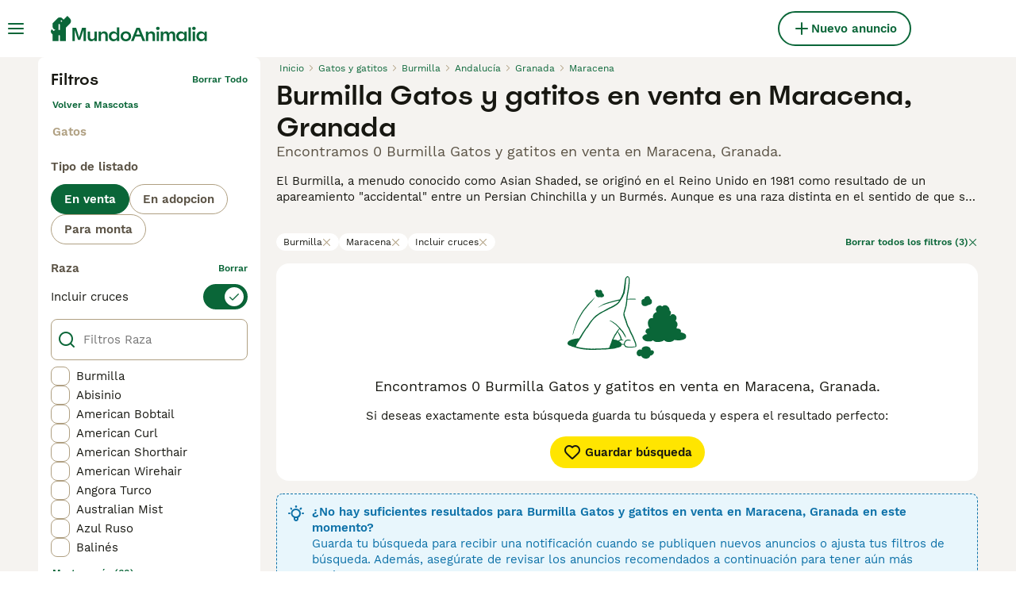

--- FILE ---
content_type: application/javascript; charset=UTF-8
request_url: https://www.mundoanimalia.com/_next/static/chunks/pages/%5Btype%5D/%5Bcategory%5D/%5Battribute%5D/%5B...location%5D-39e1956dcc5a5964.js
body_size: -118
content:
(self.webpackChunk_N_E=self.webpackChunk_N_E||[]).push([[6358],{48316:(_,t,e)=>{(window.__NEXT_P=window.__NEXT_P||[]).push(["/[type]/[category]/[attribute]/[...location]",function(){return e(63670)}])},63670:(_,t,e)=>{"use strict";e.r(t),e.d(t,{__N_SSP:()=>a,default:()=>n});var u=e(44146),a=!0;let n=u.default}},_=>{_.O(0,[2867,4394,9241,5625,8544,3441,1758,935,3856,1083,63,1063,7490,2124,1398,7947,6236,4248,15,8351,8892,3859,636,6593,9895,8792],()=>_(_.s=48316)),_N_E=_.O()}]);

--- FILE ---
content_type: application/javascript; charset=UTF-8
request_url: https://www.mundoanimalia.com/_next/static/chunks/4248-f2a219e7e9f08e9c.js
body_size: 45887
content:
"use strict";(self.webpackChunk_N_E=self.webpackChunk_N_E||[]).push([[4248],{6950:(e,t,r)=>{r.d(t,{R:()=>eR});var i=r(86158),n=r(45019),s=r(38239),a=r(19650);class o{isIncrementalResult(e){return!1}prepareRequest(e){return(0,a.V1)(!(0,s.d)(["defer","stream"],e.query),67),e}extractErrors(){}startRequest=void 0}let l=r(88843).C.execute;var c=r(60592),u=r(95875),h=r(25977),d=r(36956),p=r(14824),f=r(74874),m=r(74968);function y(e){return(0,m.YR)(e,{FragmentSpread(e){if(!e.directives?.some(({name:e})=>"unmask"===e.value))return null}})}var g=r(93148),b=r(84918),v=r(39668),E=r(94587),k=r(50346),O=r(16579),S=r(990),T=r(87957),w=r(70969),N=r(9120),x=r(44492),I=r(33441),_=r(35209),D=r(45962),C=r(24497),A=r(3649),R=r(68635),F=r(71513),P=r(56706),M=r(18476),L=r(86264),V=r(40729),j=r(63642);let q=new WeakSet;var U=r(26595),B=r(68183),Q=r(45265),W=r(73902),$=r(8466),z=r(90240);function K(e,t,r){return z.y.withValue(!0,()=>{let i=function e(t,r,i,n,s){let{knownChanged:o}=i,l=function(e,t){if(t.has(e))return t.get(e);let r=Array.isArray(e)?[]:{};return t.set(e,r),r}(t,i.mutableTargets);if(Array.isArray(t)){for(let[a,c]of Array.from(t.entries())){if(null===c){l[a]=null;continue}let t=e(c,r,i,n,u.g?`${s||""}[${a}]`:void 0);o.has(t)&&o.add(l),l[a]=t}return o.has(l)?l:t}for(let c of r.selections){let r;if(n&&o.add(l),c.kind===E.b.FIELD){let h=(0,$.u)(c),d=c.selectionSet;if(void 0===(r=l[h]||t[h]))continue;if(d&&null!==r){let a=e(t[h],d,i,n,u.g?`${s||""}.${h}`:void 0);o.has(a)&&(r=a)}u.g||(l[h]=r),u.g&&(n&&"__typename"!==h&&!Object.getOwnPropertyDescriptor(l,h)?.value?Object.defineProperty(l,h,function(e,t,r,i,n){let s=()=>(z.y.getValue()||(u.g&&a.V1.warn(40,i?`${n} '${i}'`:`anonymous ${n}`,`${r}.${e}`.replace(/^\./,"")),s=()=>t),t);return{get:()=>s(),set(e){s=()=>e},enumerable:!0,configurable:!0}}(h,r,s||"",i.operationName,i.operationType)):(delete l[h],l[h]=r))}if(c.kind===E.b.INLINE_FRAGMENT&&(!c.typeCondition||i.cache.fragmentMatches(c,t.__typename))&&(r=e(t,c.selectionSet,i,n,s)),c.kind===E.b.FRAGMENT_SPREAD){let n=c.name.value,o=i.fragmentMap[n]||(i.fragmentMap[n]=i.cache.lookupFragment(n));(0,a.V1)(o,39,n);let l=(0,z.s)(c);"mask"!==l&&(r=e(t,o.selectionSet,i,"migrate"===l,s))}o.has(r)&&o.add(l)}return"__typename"in t&&!("__typename"in l)&&(l.__typename=t.__typename),Object.keys(l).length!==Object.keys(t).length&&o.add(l),o.has(l)?l:t}(e,t,r,!1);return Object.isFrozen(e)&&(0,W.G)(i),i})}var G=r(20996),Y=r(80593),J=r(68148);function H(e){return 7===e||8===e}var X=r(7141);function Z(e){return!!e.errors?.length}function ee(e,t=()=>void 0){return r=>new k.c(i=>{let n=t();return r.subscribe({next(t){let r;try{r=e(t,n)}catch(e){i.error(e)}void 0!==r&&i.next(r)},error(e){i.error(e)},complete(){i.complete()}})})}function et(e){let t={data:e.data};return e.error&&(t.error=e.error),t}var er=r(90664),ei=r(89664),en=r(51596),es=r(24676);function ea(e){let t=new Map;return function(r=e){let i=t.get(r);return i||t.set(r,i={variables:new Set,fragmentSpreads:new Set}),i}}var eo=r(96540),el=r(23356),ec=r(99720),eu=r(56631),eh=r(66434),ed=r(1969),ep=r(53932),ef=r(26790),em=r(53469);let{assign:ey,hasOwnProperty:eg}=Object,eb={loading:!0,networkStatus:eh.p.loading,data:void 0,dataState:"empty",partial:!0},ev={loading:!1,networkStatus:eh.p.ready,data:void 0,dataState:"empty",partial:!0};class eE{options;queryName;variablesUnknown=!1;_lastWrite;get query(){return this.lastQuery}get variables(){return this.options.variables}unsubscribeFromCache;input;subject;isTornDown;queryManager;subscriptions=new Set;waitForNetworkResult;lastQuery;linkSubscription;pollingInfo;get networkStatus(){return this.subject.getValue().result.networkStatus}get cache(){return this.queryManager.cache}constructor({queryManager:e,options:t,transformedQuery:r=e.transform(t.query)}){this.queryManager=e,this.waitForNetworkResult="network-only"===t.fetchPolicy,this.isTornDown=!1,this.subscribeToMore=this.subscribeToMore.bind(this),this.maskResult=this.maskResult.bind(this);const{watchQuery:{fetchPolicy:i="cache-first"}={}}=e.defaultOptions,{fetchPolicy:n=i,initialFetchPolicy:s="standby"===n?i:n}=t;t[ec._K]&&((0,a.V1)("standby"===n,80),this.variablesUnknown=!0),this.lastQuery=r,this.options={...t,initialFetchPolicy:s,fetchPolicy:n,variables:this.getVariablesWithDefaults(t.variables)},this.initializeObservablesQueue(),this["@@observable"]=()=>this,Symbol.observable&&(this[Symbol.observable]=()=>this);const o=(0,U.V)(this.query);this.queryName=o&&o.name&&o.name.value}initializeObservablesQueue(){this.subject=new ed.t({query:this.query,variables:this.variables,result:eb,meta:{}});let e=this.subject.pipe((0,M.M)({subscribe:()=>{this.subject.observed||(this.reobserve(),setTimeout(()=>this.updatePolling()))},unsubscribe:()=>{this.subject.observed||this.tearDownQuery()}}),ee(({query:e,variables:t,result:r,meta:i},n)=>{let{shouldEmit:s}=i;if(r===eb&&(n.previous=void 0,n.previousVariables=void 0),"standby"===this.options.fetchPolicy||2===s)return;if(1===s)return l();let{previous:a,previousVariables:o}=n;if(a){let i=this.queryManager.getDocumentInfo(e),n=this.queryManager.dataMasking,s=n?i.nonReactiveQuery:e;if((n||i.hasNonreactiveDirective?(0,ep.a)(s,a,r,t):(0,G.L)(a,r))&&(0,G.L)(o,t))return}if(!(3===s&&(!this.options.notifyOnNetworkStatusChange||(0,G.L)(a,r))))return l();function l(){return n.previous=r,n.previousVariables=t,r}},()=>({})));this.pipe=e.pipe.bind(e),this.subscribe=e.subscribe.bind(e),this.input=new A.B,this.input.complete=()=>{},this.input.pipe(this.operator).subscribe(this.subject)}subscribe;pipe;[Symbol.observable];"@@observable";getCacheDiff({optimistic:e=!0}={}){return this.cache.diff({query:this.query,variables:this.variables,returnPartialData:!0,optimistic:e})}getInitialResult(e){let t=e||this.options.fetchPolicy;this.queryManager.prioritizeCacheValues&&("network-only"===t||"cache-and-network"===t)&&(t="cache-first");let r=()=>{let e=this.getCacheDiff(),t=this.options.returnPartialData||e.complete?e.result??void 0:void 0;return this.maskResult({data:t,dataState:e.complete?"complete":void 0===t?"empty":"partial",loading:!e.complete,networkStatus:e.complete?eh.p.ready:eh.p.loading,partial:!e.complete})};switch(t){case"cache-only":return{...r(),loading:!1,networkStatus:eh.p.ready};case"cache-first":return r();case"cache-and-network":return{...r(),loading:!0,networkStatus:eh.p.loading};case"standby":return ev;default:return eb}}resubscribeCache(){let{variables:e,fetchPolicy:t}=this.options,r=this.query,i="standby"===t||"no-cache"===t||this.waitForNetworkResult,n=!ek({query:r,variables:e},this.unsubscribeFromCache)&&!this.waitForNetworkResult;if((i||n)&&this.unsubscribeFromCache?.(),i||!n)return;let s={query:r,variables:e,optimistic:!0,watcher:this,callback:e=>{let t=this.queryManager.getDocumentInfo(r);if((t.hasClientExports||t.hasForcedResolvers)&&(s.lastDiff=void 0),s.lastOwnDiff===e)return;let{result:i}=this.subject.getValue();(e.complete||!i.error&&i!==eb&&i!==ev)&&((0,G.L)(i.data,e.result)||this.scheduleNotify())}},a=this.cache.watch(s);this.unsubscribeFromCache=Object.assign(()=>{this.unsubscribeFromCache=void 0,a()},{query:r,variables:e})}stableLastResult;getCurrentResult(){let{result:e}=this.subject.getValue(),t=e.networkStatus===eh.p.error||this.hasObservers()||"no-cache"===this.options.fetchPolicy?e:this.getInitialResult();return t===eb&&(t=this.getInitialResult()),(0,G.L)(this.stableLastResult,t)||(this.stableLastResult=t),this.stableLastResult}refetch(e){let{fetchPolicy:t}=this.options,r={pollInterval:0};if("no-cache"===t?r.fetchPolicy="no-cache":r.fetchPolicy="network-only",u.g&&e&&eg.call(e,"variables")){let t=(0,ef.A)(this.query),r=t.variableDefinitions;r&&r.some(e=>"variables"===e.variable.name.value)||!u.g||a.V1.warn(81,e,t.name?.value||t)}return e&&!(0,G.L)(this.variables,e)&&(r.variables=this.options.variables=this.getVariablesWithDefaults({...this.variables,...e})),this._lastWrite=void 0,this._reobserve(r,{newNetworkStatus:eh.p.refetch})}fetchMore({query:e,variables:t,context:r,errorPolicy:i,updateQuery:n}){(0,a.V1)("cache-only"!==this.options.fetchPolicy,82,(0,X.n)(this.query,"(anonymous)"));let s={...(0,d.o)(this.options,{errorPolicy:"none"},{query:e,context:r,errorPolicy:i}),variables:e?t:{...this.variables,...t},fetchPolicy:"no-cache",notifyOnNetworkStatusChange:this.options.notifyOnNetworkStatusChange};s.query=this.transformDocument(s.query),this.lastQuery=e?this.transformDocument(this.options.query):s.query;let o=!1,l="no-cache"!==this.options.fetchPolicy;l||(0,a.V1)(n,83);let{finalize:c,pushNotification:u}=this.pushOperation(eh.p.fetchMore);u({source:"newNetworkStatus",kind:"N",value:{}},{shouldEmit:3});let{promise:h,operator:p}=eO(),{observable:f}=this.queryManager.fetchObservableWithInfo(s,{networkStatus:eh.p.fetchMore,exposeExtensions:!0}),m=f.pipe(p,(0,I.p)(e=>"N"===e.kind&&"network"===e.source)).subscribe({next:e=>{o=!1;let t=e.value,r=t[ec.X];if(H(e.value.networkStatus)&&c(),l){let e=this.getCacheDiff();this.cache.batch({update:e=>{n?e.updateQuery({query:this.query,variables:this.variables,returnPartialData:!0,optimistic:!1,extensions:r},e=>n(e,{fetchMoreResult:t.data,variables:s.variables})):e.writeQuery({query:s.query,variables:s.variables,data:t.data,extensions:r})},onWatchUpdated:(r,i)=>{if(r.watcher===this&&!(0,G.L)(i.result,e.result)){o=!0;let e=this.getCurrentResult();H(t.networkStatus)||u({kind:"N",source:"network",value:{...e,networkStatus:t.networkStatus===eh.p.error?eh.p.ready:t.networkStatus,loading:!1,data:i.result,dataState:"streaming"===t.dataState?"streaming":"complete"}})}}})}else{let e=this.getCurrentResult(),r=n(e.data,{fetchMoreResult:t.data,variables:s.variables});u({kind:"N",value:{...e,networkStatus:eh.p.ready,loading:!1,data:r,dataState:"streaming"===e.dataState?"streaming":"complete"},source:"network"})}}});return(0,em.X)(h.then(e=>et(this.maskResult(e))).finally(()=>{if(m.unsubscribe(),c(),l&&!o){let e=this.getCurrentResult();"streaming"===e.dataState?u({kind:"N",source:"network",value:{...e,dataState:"complete",networkStatus:eh.p.ready}}):u({kind:"N",source:"newNetworkStatus",value:{}},{shouldEmit:1})}}))}subscribeToMore(e){let t=this.queryManager.startGraphQLSubscription({query:e.document,variables:e.variables,context:e.context}).subscribe({next:t=>{let{updateQuery:r,onError:i}=e,{error:n}=t;n?i?i(n):a.V1.error(84,n):r&&this.updateQuery((e,i)=>r(e,{subscriptionData:t,...i}))}});return this.subscriptions.add(t),()=>{this.subscriptions.delete(t)&&t.unsubscribe()}}applyOptions(e){let t=(0,d.o)(this.options,e||{});ey(this.options,t),this.updatePolling()}async setVariables(e){return(e=this.getVariablesWithDefaults(e),(0,G.L)(this.variables,e))?et(this.getCurrentResult()):(this.options.variables=e,this.hasObservers())?this._reobserve({fetchPolicy:this.options.initialFetchPolicy,variables:e},{newNetworkStatus:eh.p.setVariables}):et(this.getCurrentResult())}updateQuery(e){let{queryManager:t}=this,{result:r,complete:i}=this.getCacheDiff({optimistic:!1}),n=e(r,{variables:this.variables,complete:!!i,previousData:r});n&&(this.cache.writeQuery({query:this.options.query,data:n,variables:this.variables}),t.broadcastQueries())}startPolling(e){this.options.pollInterval=e,this.updatePolling()}stopPolling(){this.options.pollInterval=0,this.updatePolling()}applyNextFetchPolicy(e,t){if(t.nextFetchPolicy){let{fetchPolicy:r="cache-first",initialFetchPolicy:i=r}=t;"standby"===r||("function"==typeof t.nextFetchPolicy?t.fetchPolicy=t.nextFetchPolicy.call(t,r,{reason:e,options:t,observable:this,initialFetchPolicy:i}):"variables-changed"===e?t.fetchPolicy=i:t.fetchPolicy=t.nextFetchPolicy)}return t.fetchPolicy}fetch(e,t,r,i){let n=this.options.fetchPolicy;e.context??={};let s=!1,a=e=>new k.c(r=>{try{return e.subscribe({next(e){s=!0,r.next(e)},error:e=>r.error(e),complete:()=>r.complete()})}finally{s||(h.override=t,this.input.next({kind:"N",source:"newNetworkStatus",value:{resetError:!0},query:c,variables:u,meta:{shouldEmit:3,fetchPolicy:n}}))}}),{observable:o,fromLink:l}=this.queryManager.fetchObservableWithInfo(e,{networkStatus:t,query:r,onCacheHit:()=>{s=!0},fetchQueryOperator:a,observableQuery:this}),{query:c,variables:u}=this,h={abort:()=>{p.unsubscribe()},query:c,variables:u};this.activeOperations.add(h);let d=t==eh.p.refetch||t==eh.p.setVariables,p=(o=o.pipe(i,(0,D.u)())).pipe((0,M.M)({next:e=>{"newNetworkStatus"===e.source||"N"===e.kind&&e.value.loading?h.override=t:delete h.override},finalize:()=>this.activeOperations.delete(h)})).subscribe({next:e=>{let t={};d&&"N"===e.kind&&"loading"in e.value&&!e.value.loading&&(d=!1,t.shouldEmit=1),this.input.next({...e,query:c,variables:u,meta:t})}});return{fromLink:l,subscription:p,observable:o}}didWarnCacheOnlyPolling=!1;updatePolling(){if(this.queryManager.ssrMode)return;let{pollingInfo:e,options:{fetchPolicy:t,pollInterval:r}}=this;if(!r||!this.hasObservers()||"cache-only"===t){u.g&&!this.didWarnCacheOnlyPolling&&r&&"cache-only"===t&&(u.g&&a.V1.warn(85,(0,X.n)(this.query,"(anonymous)")),this.didWarnCacheOnlyPolling=!0),this.cancelPolling();return}if(e?.interval===r)return;(e||(this.pollingInfo={})).interval=r;let i=()=>{this.pollingInfo&&(!H(this.networkStatus)||this.options.skipPollAttempt?.()?n():this._reobserve({fetchPolicy:"no-cache"===this.options.initialFetchPolicy?"no-cache":"network-only"},{newNetworkStatus:eh.p.poll}).then(n,n))},n=()=>{let e=this.pollingInfo;e&&(clearTimeout(e.timeout),e.timeout=setTimeout(i,e.interval))};n()}cancelPolling(){this.pollingInfo&&(clearTimeout(this.pollingInfo.timeout),delete this.pollingInfo)}reobserve(e){return this._reobserve(e)}_reobserve(e,t){this.isTornDown=!1;let{newNetworkStatus:r}=t||{};this.queryManager.obsQueries.add(this);let i=r===eh.p.refetch||r===eh.p.poll,n=this.variables,s=this.options.fetchPolicy,a=(0,d.o)(this.options,e||{});this.variablesUnknown&&="standby"===a.fetchPolicy;let o=i?a:ey(this.options,a),l=this.transformDocument(o.query);this.lastQuery=l,e&&"variables"in e&&(o.variables=this.getVariablesWithDefaults(e.variables)),!i&&(this.updatePolling(),e&&e.variables&&!(0,G.L)(e.variables,n)&&"standby"!==o.fetchPolicy&&(o.fetchPolicy===s||"function"==typeof o.nextFetchPolicy)&&(this.applyNextFetchPolicy("variables-changed",o),void 0===r&&(r=eh.p.setVariables)));let c=this.networkStatus;r||(r=eh.p.loading,c!==eh.p.loading&&e?.variables&&!(0,G.L)(e.variables,n)&&(r=eh.p.setVariables),"standby"===o.fetchPolicy&&(r=eh.p.ready)),"standby"===o.fetchPolicy&&this.cancelPolling(),this.resubscribeCache();let{promise:u,operator:h}=eO("standby"===o.fetchPolicy?{data:void 0}:void 0),{subscription:p,observable:f,fromLink:m}=this.fetch(o,r,l,h);i||!m&&this.linkSubscription||(this.linkSubscription&&this.linkSubscription.unsubscribe(),this.linkSubscription=p);let y=Object.assign((0,em.X)(u.then(e=>et(this.maskResult(e))).finally(()=>{this.hasObservers()||0!==this.activeOperations.size||this.tearDownQuery()})),{retain:()=>{let e=f.subscribe({}),t=()=>e.unsubscribe();return u.then(t,t),y}});return y}hasObservers(){return this.subject.observed}stop(){this.subject.complete(),this.initializeObservablesQueue(),this.tearDownQuery()}tearDownQuery(){this.isTornDown||(this.resetNotifications(),this.unsubscribeFromCache?.(),this.linkSubscription&&(this.linkSubscription.unsubscribe(),delete this.linkSubscription),this.stopPolling(),this.subscriptions.forEach(e=>e.unsubscribe()),this.subscriptions.clear(),this.queryManager.obsQueries.delete(this),this.isTornDown=!0,this.abortActiveOperations(),this._lastWrite=void 0)}transformDocument(e){return this.queryManager.transform(e)}maskResult(e){let t=this.queryManager.maskOperation({document:this.query,data:e.data,fetchPolicy:this.options.fetchPolicy,cause:this});return t===e.data?e:{...e,data:t}}dirty=!1;notifyTimeout;resetNotifications(){this.notifyTimeout&&(clearTimeout(this.notifyTimeout),this.notifyTimeout=void 0),this.dirty=!1}scheduleNotify(){!this.dirty&&(this.dirty=!0,this.notifyTimeout||(this.notifyTimeout=setTimeout(()=>this.notify(!0),0)))}notify(e=!1){if(!e){let e=this.queryManager.getDocumentInfo(this.query);if(e.hasClientExports||e.hasForcedResolvers)return}let{dirty:t}=this;if(this.resetNotifications(),t&&("cache-only"===this.options.fetchPolicy||"cache-and-network"===this.options.fetchPolicy||!this.activeOperations.size)){let e=this.getCacheDiff();(0,G.L)(e.result,this.getCacheDiff({optimistic:!1}).result)?this.reobserveCacheFirst():this.input.next({kind:"N",value:{data:e.result,dataState:e.complete?"complete":e.result?"partial":"empty",networkStatus:eh.p.ready,loading:!1,error:void 0,partial:!e.complete},source:"cache",query:this.query,variables:this.variables,meta:{}})}}activeOperations=new Set;pushOperation(e){let t=!1,{query:r,variables:i}=this,n=()=>{this.activeOperations.delete(s)},s={override:e,abort:()=>{t=!0,n()},query:r,variables:i};return this.activeOperations.add(s),{finalize:n,pushNotification:(e,n)=>{t||this.input.next({...e,query:r,variables:i,meta:{...n}})}}}calculateNetworkStatus(e){if(e===eh.p.streaming)return e;let t=Array.from(this.activeOperations.values()).reverse().find(e=>ek(e,this)&&void 0!==e.override);return t?.override??e}abortActiveOperations(){this.activeOperations.forEach(e=>e.abort())}reset(){let e="cache-only"===this.options.fetchPolicy;this.setResult(e?ev:eb,{shouldEmit:e?1:2}),this.abortActiveOperations()}setResult(e,t){this.input.next({source:"setResult",kind:"N",value:e,query:this.query,variables:this.variables,meta:{...t}})}operator=ee(e=>{let t,{query:r,variables:i,meta:n}=e;if("setResult"===e.source)return{query:r,variables:i,result:e.value,meta:n};if("C"===e.kind||!ek(e,this))return;let s=this.subject.getValue();if("cache"===e.source){if((t=e.value).networkStatus===eh.p.ready&&t.partial&&(!this.options.returnPartialData||s.result.networkStatus===eh.p.error)&&"cache-only"!==this.options.fetchPolicy)return}else if("network"===e.source)this.waitForNetworkResult&&(this.waitForNetworkResult=!1,this.resubscribeCache()),t="E"===e.kind?{...ek(s,e)?s.result:{data:void 0,dataState:"empty",partial:!0},error:e.error,networkStatus:eh.p.error,loading:!1}:e.value,"E"===e.kind&&"streaming"===t.dataState&&(t.dataState="complete"),t.error&&(n.shouldEmit=1);else if("newNetworkStatus"===e.source){let r=ek(s,e)?s.result:this.getInitialResult(n.fetchPolicy),{resetError:i}=e.value,a=i?void 0:r.error,o=a?eh.p.error:eh.p.ready;t={...r,error:a,networkStatus:o}}return(0,a.V1)(t),t.error||delete t.error,t.networkStatus=this.calculateNetworkStatus(t.networkStatus),t.loading=!H(t.networkStatus),{query:r,variables:i,result:t=this.maskResult(t),meta:n}});reobserveCacheFirst(){let{fetchPolicy:e,nextFetchPolicy:t}=this.options;"cache-and-network"===e||"network-only"===e?this.reobserve({fetchPolicy:"cache-first",nextFetchPolicy(r,i){return(this.nextFetchPolicy=t,"function"==typeof this.nextFetchPolicy)?this.nextFetchPolicy(r,i):e}}):this.reobserve()}getVariablesWithDefaults(e){return this.queryManager.getVariables(this.query,e)}}function ek(e,t){return!!(e&&t&&e.query===t.query&&(0,G.L)(e.variables,t.variables))}function eO(e){let t=e,r,i;return{promise:new Promise((e,t)=>{r=e,i=t}),operator:(0,M.M)({next(e){if("E"===e.kind)return i(e.error);"N"!==e.kind||"newNetworkStatus"===e.source||e.value.loading||(t=e.value)},finalize:()=>{if(t)r(t);else{let e="The operation was aborted.",t="AbortError";i("u">typeof DOMException?new DOMException(e,t):Object.assign(Error(e),{name:t}))}}})}}let eS={},eT=new WeakMap;function ew(e,t){let r=e[t];"function"==typeof r&&(e[t]=function(){return eT.set(e,(eT.get(e)+1)%1e15),r.apply(this,arguments)})}let eN=new WeakMap;class ex{lastRequestId=1;cache;queryManager;id;observableQuery;incremental;constructor(e,t){const r=this.cache=e.cache,i=(eN.get(e)||0)+1;eN.set(e,i),this.id=i+"",this.observableQuery=t,this.queryManager=e,eT.has(r)||(eT.set(r,0),ew(r,"evict"),ew(r,"modify"),ew(r,"reset"))}_lastWrite;get lastWrite(){return(this.observableQuery||this)._lastWrite}set lastWrite(e){(this.observableQuery||this)._lastWrite=e}resetLastWrite(){this.lastWrite=void 0}shouldWrite(e,t){let{lastWrite:r}=this;return!(r&&r.dmCount===eT.get(this.cache)&&(0,G.L)(t,r.variables)&&(0,G.L)(e.data,r.result.data)&&e.extensions?.[ec.DH]===r.result.extensions?.[ec.DH])}get hasNext(){return!!this.incremental&&this.incremental.hasNext}maybeHandleIncrementalResult(e,t,r){let{incrementalHandler:i}=this.queryManager;return i.isIncrementalResult(t)?(this.incremental||=i.startRequest({query:r}),this.incremental.handle(e,t)):t}markQueryResult(e,{document:t,variables:r,errorPolicy:i,cacheWriteBehavior:n}){let s={query:t,variables:r,returnPartialData:!0,optimistic:!0};this.observableQuery?.resetNotifications();let a=0===n,o=a?void 0:this.cache.diff(s),l=this.maybeHandleIncrementalResult(o?.result,e,t);return a||(eI(l,i)?this.cache.batch({onWatchUpdated:(e,t)=>{e.watcher===this.observableQuery&&(e.lastOwnDiff=t)},update:e=>{if(this.shouldWrite(l,r))e.writeQuery({query:t,data:l.data,variables:r,overwrite:1===n,extensions:l.extensions}),this.lastWrite={result:l,variables:r,dmCount:eT.get(this.cache)};else if(o&&o.complete){l={...l,data:o.result};return}let i=e.diff(s);i.complete&&(l={...l,data:i.result})}}):this.lastWrite=void 0),l}markMutationResult(e,t,r=this.cache){let i=[],n=0===t.cacheWriteBehavior,s=this.maybeHandleIncrementalResult(n?void 0:r.diff({id:"ROOT_MUTATION",query:this.queryManager.getDocumentInfo(t.document).asQuery,variables:t.variables,optimistic:!1,returnPartialData:!0}).result,e,t.document);if("ignore"===t.errorPolicy&&(s={...s,errors:[]}),Z(s)&&"none"===t.errorPolicy)return Promise.resolve(s);let a=()=>({...s,dataState:this.hasNext?"streaming":"complete"});if(!n&&eI(s,t.errorPolicy)){i.push({result:s.data,dataId:"ROOT_MUTATION",query:t.document,variables:t.variables,extensions:s.extensions});let{updateQueries:e}=t;e&&this.queryManager.getObservableQueries("all").forEach(t=>{let r=t&&t.queryName;if(!r||!Object.hasOwnProperty.call(e,r))return;let n=e[r],{query:s,variables:o}=t,{result:l,complete:c}=t.getCacheDiff({optimistic:!1});if(c&&l){let e=n(l,{mutationResult:a(),queryName:s&&(0,X.n)(s)||void 0,queryVariables:o});e&&i.push({result:e,dataId:"ROOT_QUERY",query:s,variables:o})}})}let o=t.refetchQueries;if("function"==typeof o&&(o=o(a())),i.length>0||(o||"").length>0||t.update||t.onQueryUpdated||t.removeOptimistic){let e=[];if(this.queryManager.refetchQueries({updateCache:e=>{n||i.forEach(t=>e.write(t));let{update:r}=t;if(r){if(!n){let r=e.diff({id:"ROOT_MUTATION",query:this.queryManager.getDocumentInfo(t.document).asQuery,variables:t.variables,optimistic:!1,returnPartialData:!0});r.complete&&(s={...s,data:r.result})}this.hasNext||r(e,s,{context:t.context,variables:t.variables})}n||t.keepRootFields||this.hasNext||e.modify({id:"ROOT_MUTATION",fields:(e,{fieldName:t,DELETE:r})=>"__typename"===t?e:r})},include:o,optimistic:!1,removeOptimistic:t.removeOptimistic,onQueryUpdated:t.onQueryUpdated||null}).forEach(t=>e.push(t)),t.awaitRefetchQueries||t.onQueryUpdated)return Promise.all(e).then(()=>s)}return Promise.resolve(s)}markMutationOptimistic(e,t){let r="function"==typeof e?e(t.variables,{IGNORE:eS}):e;return r!==eS&&(this.cache.recordOptimisticTransaction(e=>{try{this.markMutationResult({data:r},t,e)}catch(e){a.V1.error(e)}},this.id),!0)}markSubscriptionResult(e,{document:t,variables:r,errorPolicy:i,cacheWriteBehavior:n}){0!==n&&(eI(e,i)&&this.cache.write({query:t,result:e.data,dataId:"ROOT_SUBSCRIPTION",variables:r,extensions:e.extensions}),this.queryManager.broadcastQueries())}}function eI(e,t="none"){let r=!Z(e);return!r&&("ignore"===t||"all"===t)&&e.data&&(r=!0),r}class e_{defaultOptions;client;clientOptions;assumeImmutableResults;documentTransform;ssrMode;defaultContext;dataMasking;incrementalHandler;localState;queryDeduplication;prioritizeCacheValues=!1;onBroadcast;mutationStore;obsQueries=new Set;fetchCancelFns=new Map;constructor(e){const t=new c.c(e=>this.cache.transformDocument(e),{cache:!1});this.client=e.client,this.defaultOptions=e.defaultOptions,this.queryDeduplication=e.queryDeduplication,this.clientOptions=e.clientOptions,this.ssrMode=e.ssrMode,this.assumeImmutableResults=e.assumeImmutableResults,this.dataMasking=e.dataMasking,this.localState=e.localState,this.incrementalHandler=e.incrementalHandler;const r=e.documentTransform;this.documentTransform=r?t.concat(r).concat(t):t,this.defaultContext=e.defaultContext||{},(this.onBroadcast=e.onBroadcast)&&(this.mutationStore={})}get link(){return this.client.link}get cache(){return this.client.cache}stop(){this.obsQueries.forEach(e=>e.stop()),this.cancelPendingFetches((0,a.vA)(87))}cancelPendingFetches(e){this.fetchCancelFns.forEach(t=>t(e)),this.fetchCancelFns.clear()}async mutate({mutation:e,variables:t,optimisticResponse:r,updateQueries:i,refetchQueries:s=[],awaitRefetchQueries:o=!1,update:l,onQueryUpdated:c,fetchPolicy:h,errorPolicy:d,keepRootFields:p,context:f}){let m=new ex(this);e=this.cache.transformForLink(this.transform(e));let{hasClientExports:y}=this.getDocumentInfo(e);t=this.getVariables(e,t),y&&(u.g&&(0,a.V1)(this.localState,88,(0,X.n)(e,"(anonymous)")),t=await this.localState.getExportedVariables({client:this.client,document:e,variables:t,context:f}));let g=this.mutationStore&&(this.mutationStore[m.id]={mutation:e,variables:t,loading:!0,error:null}),b=r&&m.markMutationOptimistic(r,{document:e,variables:t,cacheWriteBehavior:2*("no-cache"!==h),errorPolicy:d,context:f,updateQueries:i,update:l,keepRootFields:p});return this.broadcastQueries(),new Promise((a,u)=>{let y={};return this.getObservableFromLink(e,{...f,optimisticResponse:b?r:void 0},t,h,{},!1).observable.pipe(eD(),(0,S.Z)(r=>{let n={...r};return(0,T.H)(m.markMutationResult(n,{document:e,variables:t,cacheWriteBehavior:2*("no-cache"!==h),errorPolicy:d,context:f,update:l,updateQueries:i,awaitRefetchQueries:o,refetchQueries:s,removeOptimistic:b?m.id:void 0,onQueryUpdated:c,keepRootFields:p}))})).pipe((0,n.T)(e=>{if(Z(e)&&"none"===d)throw new V.K(eC(e));return g&&(g.loading=!1,g.error=null),e})).subscribe({next:t=>{if(this.broadcastQueries(),!m.hasNext){let r={data:this.maskOperation({document:e,data:t.data,fetchPolicy:h,cause:y})};Z(t)&&(r.error=new V.K(t)),Object.keys(t.extensions||{}).length&&(r.extensions=t.extensions),a(r)}},error:e=>(g&&(g.loading=!1,g.error=e),b&&this.cache.removeOptimistic(m.id),this.broadcastQueries(),"ignore"===d)?a({data:void 0}):"all"===d?a({data:void 0,error:e}):void u(e)})})}fetchQuery(e,t){return(0,p.s)(e.query,i.cE.QUERY),(async()=>(0,w.s)(this.fetchObservableWithInfo(e,{networkStatus:t}).observable.pipe(ee(e=>{switch(e.kind){case"E":throw e.error;case"N":if("newNetworkStatus"!==e.source)return et(e.value)}})),{defaultValue:{data:void 0}}))()}transform(e){return this.documentTransform.transformDocument(e)}transformCache=new er.A(Y.v["queryManager.getDocumentInfo"]||2e3);getDocumentInfo(e){let{transformCache:t}=this;if(!t.has(e)){var r;let i,n=(0,U.V)(e),o={hasClientExports:(0,s.d)(["client","export"],e,!0),hasForcedResolvers:(i=!1,(0,m.YR)(e,{Directive:{enter(e){if("client"===e.name.value&&e.arguments&&(i=e.arguments.some(e=>"always"===e.name.value&&"BooleanValue"===e.value.kind&&!0===e.value.value)))return m.sP}}}),i),hasNonreactiveDirective:(0,s.d)(["nonreactive"],e),hasIncrementalDirective:(0,s.d)(["defer"],e),nonReactiveQuery:(r=e,(0,m.YR)(r,{FragmentSpread:e=>{if(!e.directives?.some(e=>"unmask"===e.name.value))return{...e,directives:[...e.directives||[],{kind:E.b.DIRECTIVE,name:{kind:E.b.NAME,value:"nonreactive"}}]}}})),clientQuery:(0,s.d)(["client"],e)?e:null,serverQuery:function(e,t){var r,i;let n,s;(0,p.s)(t);let o=ea(""),l=ea(""),c=e=>{for(let t=0,r;t<e.length&&(r=e[t]);++t)if(!(0,en.c)(r)){if(r.kind===E.b.OPERATION_DEFINITION)return o(r.name&&r.name.value);if(r.kind===E.b.FRAGMENT_DEFINITION)return l(r.name.value)}return a.V1.error(14),null},u=0;for(let e=t.definitions.length-1;e>=0;--e)t.definitions[e].kind===E.b.OPERATION_DEFINITION&&++u;let h=(r=e,n=new Map,s=new Map,r.forEach(e=>{e&&(e.name?n.set(e.name,e):e.test&&s.set(e.test,e))}),e=>{let t=n.get(e.name.value);return!t&&s.size&&s.forEach((r,i)=>{i(e)&&(t=r)}),t}),d=e=>(0,es.E)(e)&&e.map(h).some(e=>e&&e.remove),f=new Map,y=!1,g={enter(e){if(d(e.directives))return y=!0,null}},b=(0,m.YR)(t,{Field:g,InlineFragment:g,VariableDefinition:{enter:()=>!1},Variable:{enter(e,t,r,i,n){let s=c(n);s&&s.variables.add(e.name.value)}},FragmentSpread:{enter(e,t,r,i,n){if(d(e.directives))return y=!0,null;let s=c(n);s&&s.fragmentSpreads.add(e.name.value)}},FragmentDefinition:{enter(e,t,r,i){f.set(JSON.stringify(i),e)},leave:(e,t,r,i)=>e===f.get(JSON.stringify(i))?e:u>0&&e.selectionSet.selections.every(e=>e.kind===E.b.FIELD&&"__typename"===e.name.value)?(l(e.name.value).removed=!0,y=!0,null):void 0},Directive:{leave(e){if(h(e))return y=!0,null}}});if(!y)return t;let v=e=>(!e.transitiveVars&&(e.transitiveVars=new Set(e.variables),e.removed||e.fragmentSpreads.forEach(t=>{v(l(t)).transitiveVars.forEach(t=>{e.transitiveVars.add(t)})})),e),k=new Set;b.definitions.forEach(e=>{e.kind===E.b.OPERATION_DEFINITION?v(o(e.name&&e.name.value)).fragmentSpreads.forEach(e=>{k.add(e)}):e.kind!==E.b.FRAGMENT_DEFINITION||0!==u||l(e.name.value).removed||k.add(e.name.value)}),k.forEach(e=>{v(l(e)).fragmentSpreads.forEach(e=>{k.add(e)})});let O={enter(e){let t;if(t=e.name.value,!k.has(t)||l(t).removed)return null}};return i=(0,m.YR)(b,{FragmentSpread:O,FragmentDefinition:O,OperationDefinition:{leave(e){if(e.variableDefinitions){let t=v(o(e.name&&e.name.value)).transitiveVars;if(t.size<e.variableDefinitions.length)return{...e,variableDefinitions:e.variableDefinitions.filter(e=>t.has(e.variable.name.value))}}}}}),!function e(t,r){return!t||t.selectionSet.selections.every(t=>t.kind===E.b.FRAGMENT_SPREAD&&e(r[t.name.value],r))}((0,U.V)(i)||(0,ei.E)(i),(0,B.J)((0,Q.z)(i)))?i:null}([{name:"client",remove:!0},{name:"connection"},{name:"nonreactive"},{name:"unmask"}],e),operationType:n?.operation,defaultVars:(0,eo.w)(n),asQuery:{...e,definitions:e.definitions.map(e=>"OperationDefinition"===e.kind&&"query"!==e.operation?{...e,operation:"query"}:e)}};t.set(e,o)}let i=t.get(e);if(i.violation)throw i.violation;return i}getVariables(e,t){let r=this.getDocumentInfo(e).defaultVars,i=Object.entries(t??{}).map(([e,t])=>[e,void 0===t?r[e]:t]);return{...r,...Object.fromEntries(i)}}watchQuery(e){(0,p.s)(e.query,i.cE.QUERY);let t=this.transform(e.query);return void 0===(e={...e,variables:this.getVariables(t,e.variables)}).notifyOnNetworkStatusChange&&(e.notifyOnNetworkStatusChange=!0),new eE({queryManager:this,options:e,transformedQuery:t})}query(e){let t=this.transform(e.query);return this.fetchQuery({...e,query:t}).then(r=>({...r,data:this.maskOperation({document:t,data:r?.data,fetchPolicy:e.fetchPolicy})}))}requestIdCounter=1;generateRequestId(){return this.requestIdCounter++}clearStore(e={discardWatches:!0}){return this.cancelPendingFetches((0,a.vA)(89)),this.obsQueries.forEach(e=>{e.reset()}),this.mutationStore&&(this.mutationStore={}),this.cache.reset(e)}getObservableQueries(e="active"){let t=new Set,r=new Map,i=new Map,n=new Set;return Array.isArray(e)&&e.forEach(e=>{if("string"==typeof e)r.set(e,e),i.set(e,!1);else if((0,el.U)(e)&&"Document"===e.kind&&Array.isArray(e.definitions)){let t=(0,J.y)(this.transform(e));r.set(t,(0,X.n)(e)),i.set(t,!1)}else(0,el.U)(e)&&e.query&&n.add(e)}),this.obsQueries.forEach(r=>{let n=(0,J.y)(this.transform(r.options.query));if("all"===e)return void t.add(r);let{queryName:s,options:{fetchPolicy:a}}=r;("active"!==e||"standby"!==a)&&("active"===e||s&&i.has(s)||n&&i.has(n))&&(t.add(r),s&&i.set(s,!0),n&&i.set(n,!0))}),n.size&&n.forEach(e=>{let r=new eE({queryManager:this,options:{...e,fetchPolicy:"network-only"}});t.add(r)}),u.g&&i.size&&i.forEach((e,t)=>{if(!e){let e=r.get(t);e?u.g&&a.V1.warn(90,e):u.g&&a.V1.warn(91)}}),t}refetchObservableQueries(e=!1){let t=[];return this.getObservableQueries(e?"all":"active").forEach(r=>{let{fetchPolicy:i}=r.options;(e||"standby"!==i)&&"cache-only"!==i&&t.push(r.refetch())}),this.broadcastQueries(),Promise.all(t)}startGraphQLSubscription(e){let t,{query:r,variables:s}=e,{fetchPolicy:o="cache-first",errorPolicy:l="none",context:c={},extensions:h={}}=e;return(0,p.s)(r,i.cE.SUBSCRIPTION),r=this.transform(r),s=this.getVariables(r,s),u.g&&(0,a.V1)(!this.getDocumentInfo(r).hasClientExports||this.localState,92,(0,X.n)(r,"(anonymous)")),Object.assign((this.getDocumentInfo(r).hasClientExports?(0,T.H)(this.localState.getExportedVariables({client:this.client,document:r,variables:s,context:c})):(0,N.of)(s)).pipe((0,S.Z)(e=>{let{observable:i,restart:s}=this.getObservableFromLink(r,c,e,o,h),a=new ex(this);return t=s,i.pipe((0,n.T)(t=>{a.markSubscriptionResult(t,{document:r,variables:e,errorPolicy:l,cacheWriteBehavior:2*("no-cache"!==o)});let i={data:t.data??void 0};return Z(t)?i.error=new V.K(t):(0,j.uR)(t)&&(i.error=t.extensions[j.K$],delete t.extensions[j.K$]),t.extensions&&Object.keys(t.extensions).length&&(i.extensions=t.extensions),i.error&&"none"===l&&(i.data=void 0),"ignore"===l&&delete i.error,i}),(0,x.W)(e=>"ignore"===l?(0,N.of)({data:void 0}):(0,N.of)({data:void 0,error:e})),(0,I.p)(e=>!!(e.data||e.error)))})),{restart:()=>t?.()})}broadcastQueries(){this.onBroadcast&&this.onBroadcast(),this.obsQueries.forEach(e=>e.notify())}inFlightLinkObservables=new v.b(!1);getObservableFromLink(e,t,r,n,s,o=t?.queryDeduplication??this.queryDeduplication){let c={},{serverQuery:h,clientQuery:d,operationType:p,hasIncrementalDirective:f}=this.getDocumentInfo(e),m=(0,X.n)(e),y={client:this.client};if(h){let{inFlightLinkObservables:e,link:n}=this;try{let a=this.incrementalHandler.prepareRequest({query:h,variables:r,context:{...this.defaultContext,...t,queryDeduplication:o},extensions:s});function g(e){return new k.c(t=>{function r(){return e.subscribe({next:t.next.bind(t),complete:t.complete.bind(t),error:t.error.bind(t)})}let i=r();return c.restart||=()=>{i.unsubscribe(),i=r()},()=>{i.unsubscribe(),c.restart=void 0}})}if(t=a.context,o){let t=(0,J.y)(h),s=(0,L.M)(r);(c=e.lookup(t,s)).observable||(c.observable=l(n,a,y).pipe(g,(0,_.j)(()=>{e.peek(t,s)===c&&e.remove(t,s)}),p===i.cE.SUBSCRIPTION?(0,D.u)():(0,C.t)({refCount:!0})))}else c.observable=l(n,a,y).pipe(g)}catch(e){c.observable=(0,O.$)(()=>e)}}else c.observable=(0,N.of)({data:{}});if(d){let{operation:i}=(0,U.V)(e);u.g&&(0,a.V1)(this.localState,93,i[0].toUpperCase()+i.slice(1),m??"(anonymous)"),(0,a.V1)(!f,94,i[0].toUpperCase()+i.slice(1),m??"(anonymous)"),c.observable=c.observable.pipe((0,S.Z)(e=>(0,T.H)(this.localState.execute({client:this.client,document:d,remoteResult:e,context:t,variables:r,fetchPolicy:n}))))}return{restart:()=>c.restart?.(),observable:c.observable.pipe((0,x.W)(e=>{var t;throw t=e=(0,j.$b)(e),q.add(t),e}))}}getResultsFromLink(e,{queryInfo:t,cacheWriteBehavior:r,observableQuery:i,exposeExtensions:s}){let a=t.lastRequestId=this.generateRequestId(),{errorPolicy:o}=e,l=this.cache.transformForLink(e.query);return this.getObservableFromLink(l,e.context,e.variables,e.fetchPolicy).observable.pipe((0,n.T)(n=>{let a=t.markQueryResult(n,{...e,document:l,cacheWriteBehavior:r}),c=Z(a);if(c&&"none"===o)throw t.resetLastWrite(),i?.resetNotifications(),new V.K(eC(a));let u={data:a.data,...t.hasNext?{loading:!0,networkStatus:eh.p.streaming,dataState:"streaming",partial:!0}:{dataState:a.data?"complete":"empty",loading:!1,networkStatus:eh.p.ready,partial:!a.data}};return s&&"extensions"in a&&(u[ec.X]=a.extensions),c&&("none"===o&&(u.data=void 0,u.dataState="empty"),"ignore"!==o&&(u.error=new V.K(eC(a)),"streaming"!==u.dataState&&(u.networkStatus=eh.p.error))),u}),(0,x.W)(e=>{if(a>=t.lastRequestId&&"none"===o)throw t.resetLastWrite(),i?.resetNotifications(),e;let r={data:void 0,dataState:"empty",loading:!1,networkStatus:eh.p.ready,partial:!0};return"ignore"!==o&&(r.error=e,r.networkStatus=eh.p.error),(0,N.of)(r)}))}fetchObservableWithInfo(e,{networkStatus:t=eh.p.loading,query:r=e.query,fetchQueryOperator:i=e=>e,onCacheHit:n=()=>{},observableQuery:s,exposeExtensions:o}){let l,c,h=this.getVariables(r,e.variables),d=this.defaultOptions.watchQuery,{fetchPolicy:p=d&&d.fetchPolicy||"cache-first",errorPolicy:f=d&&d.errorPolicy||"none",returnPartialData:m=!1,notifyOnNetworkStatusChange:y=!0,context:g={}}=e;this.prioritizeCacheValues&&("network-only"===p||"cache-and-network"===p)&&(p="cache-first");let b=Object.assign({},e,{query:r,variables:h,fetchPolicy:p,errorPolicy:f,returnPartialData:m,notifyOnNetworkStatusChange:y,context:g}),v=new ex(this,s),E=r=>{b.variables=r;let a="no-cache"===p?0:t===eh.p.refetch&&"merge"!==b.refetchWritePolicy?1:2,l=this.fetchQueryByPolicy(b,{queryInfo:v,cacheWriteBehavior:a,onCacheHit:n,observableQuery:s,exposeExtensions:o});return l.observable=l.observable.pipe(i),"standby"!==b.fetchPolicy&&s?.applyNextFetchPolicy("after-fetch",e),l},O=()=>{this.fetchCancelFns.delete(v.id)};this.fetchCancelFns.set(v.id,e=>{w.next({kind:"E",error:e,source:"network"})});let w=new A.B;if(this.getDocumentInfo(b.query).hasClientExports)u.g&&(0,a.V1)(this.localState,95,(0,X.n)(b.query,"(anonymous)")),l=(0,T.H)(this.localState.getExportedVariables({client:this.client,document:b.query,variables:b.variables,context:b.context})).pipe((0,S.Z)(e=>E(e).observable)),c=!0;else{let e=E(b.variables);c=e.fromLink,l=e.observable}return{observable:new k.c(e=>{e.add(O),l.subscribe(e),w.subscribe(e)}).pipe((0,D.u)()),fromLink:c}}refetchQueries({updateCache:e,include:t,optimistic:r=!1,removeOptimistic:i=r?(0,eu.v)("refetchQueries"):void 0,onQueryUpdated:n}){let s=new Map;t&&this.getObservableQueries(t).forEach(e=>{if("cache-only"===e.options.fetchPolicy||e.variablesUnknown)return;let t=e.getCurrentResult();s.set(e,{oq:e,lastDiff:{result:t?.data,complete:!t?.partial}})});let a=new Map;if(e){let t=new Set;this.cache.batch({update:e,optimistic:r&&i||!1,removeOptimistic:i,onWatchUpdated(e,r,i){let o=e.watcher;if(o instanceof eE&&!t.has(o)){if(t.add(o),n){s.delete(o);let e=n(o,r,i);return!0===e&&(e=o.refetch().retain()),!1!==e&&a.set(o,e),e}null!==n&&"cache-only"!==o.options.fetchPolicy&&s.set(o,{oq:o,lastDiff:i,diff:r})}}})}return s.size&&s.forEach(({oq:e,lastDiff:t,diff:r})=>{let i;n&&(r||(r=e.getCacheDiff()),i=n(e,r,t)),n&&!0!==i||(i=e.refetch().retain()),!1!==i&&a.set(e,i)}),i&&this.cache.removeOptimistic(i),a}noCacheWarningsByCause=new WeakSet;maskOperation(e){var t,r;let i,{document:n,data:s}=e;if(u.g){let t,{fetchPolicy:i,cause:s={}}=e,o=(0,U.V)(n)?.operation;this.dataMasking&&"no-cache"===i&&(r=n,t=!0,(0,m.YR)(r,{FragmentSpread:e=>{if(!(t=!!e.directives&&e.directives.some(e=>"unmask"===e.name.value)))return m.sP}}),!t)&&!this.noCacheWarningsByCause.has(s)&&(this.noCacheWarningsByCause.add(s),u.g&&a.V1.warn(96,(0,X.n)(n,`Unnamed ${o??"operation"}`)))}return this.dataMasking?(t=this.cache,i=(0,U.V)(n),((0,a.V1)(i,43),null==s)?s:K(s,i.selectionSet,{operationType:i.operation,operationName:i.name?.value,fragmentMap:(0,B.J)((0,Q.z)(n)),cache:t,mutableTargets:new WeakMap,knownChanged:new WeakSet})):s}maskFragment(e){var t,r;let i,n,{data:s,fragment:o,fragmentName:l}=e;return this.dataMasking?(t=this.cache,r=l,i=o.definitions.filter(e=>e.kind===E.b.FRAGMENT_DEFINITION),void 0===r&&((0,a.V1)(1===i.length,41,i.length),r=i[0].name.value),n=i.find(e=>e.name.value===r),((0,a.V1)(!!n,42,r),null==s||(0,G.L)(s,{}))?s:K(s,n.selectionSet,{operationType:"fragment",operationName:n.name.value,fragmentMap:(0,B.J)((0,Q.z)(o)),cache:t,mutableTargets:new WeakMap,knownChanged:new WeakSet})):s}fetchQueryByPolicy({query:e,variables:t,fetchPolicy:r,errorPolicy:i,returnPartialData:s,context:o},{cacheWriteBehavior:l,onCacheHit:c,queryInfo:h,observableQuery:d,exposeExtensions:p}){let f=()=>this.cache.diff({query:e,variables:t,returnPartialData:!0,optimistic:!0}),m=(n,l)=>{var h;let d=n.result;u.g&&!s&&null!==d&&(h=n.missing,u.g&&h&&u.g&&a.V1.debug(86,h));let p=e=>(n.complete||s||(e=void 0),{data:e,dataState:n.complete?"complete":e?"partial":"empty",loading:!H(l),networkStatus:l,partial:!n.complete}),f=e=>(0,N.of)({kind:"N",value:p(e),source:"cache"});return(n.complete||s)&&this.getDocumentInfo(e).hasForcedResolvers?(u.g&&(0,a.V1)(this.localState,97,(0,X.n)(e,"(anonymous)")),c(),(0,T.H)(this.localState.execute({client:this.client,document:e,remoteResult:d?{data:d}:void 0,context:o,variables:t,onlyRunForcedResolvers:!0,returnPartialData:!0,fetchPolicy:r}).then(e=>({kind:"N",value:p(e.data||void 0),source:"cache"})))):f("none"===i&&l===eh.p.refetch&&n.missing?void 0:d||void 0)},y=()=>this.getResultsFromLink({query:e,variables:t,context:o,fetchPolicy:r,errorPolicy:i},{cacheWriteBehavior:l,queryInfo:h,observableQuery:d,exposeExtensions:p}).pipe(eD(),(0,R.O)(),(0,n.T)(e=>({...e,source:"network"})));switch(r){default:case"cache-first":{let e=f();if(e.complete)return{fromLink:!1,observable:m(e,eh.p.ready)};if(s)return{fromLink:!0,observable:(0,F.x)(m(e,eh.p.loading),y())};return{fromLink:!0,observable:y()}}case"cache-and-network":{let e=f();if(e.complete||s)return{fromLink:!0,observable:(0,F.x)(m(e,eh.p.loading),y())};return{fromLink:!0,observable:y()}}case"cache-only":return{fromLink:!1,observable:(0,F.x)(m(f(),eh.p.ready))};case"network-only":case"no-cache":return{fromLink:!0,observable:y()};case"standby":return{fromLink:!1,observable:P.w}}}}function eD(){let e=!1;return(0,M.M)({next(){e=!0},complete(){(0,a.V1)(e,98)}})}function eC(e){if(e.extensions?.[ec.DH]==null)return e;let{extensions:{[ec.DH]:t,...r},...i}=e;return Object.keys(r).length>0&&(i.extensions=r),i}let eA=!1;class eR{link;cache;disableNetworkFetches;set prioritizeCacheValues(e){this.queryManager.prioritizeCacheValues=e}get prioritizeCacheValues(){return this.queryManager.prioritizeCacheValues}version;queryDeduplication;defaultOptions;devtoolsConfig;queryManager;devToolsHookCb;resetStoreCallbacks=[];clearStoreCallbacks=[];constructor(e){u.g&&((0,a.V1)(e.cache,68),(0,a.V1)(e.link,69));const{cache:t,documentTransform:r,ssrMode:i=!1,ssrForceFetchDelay:n=0,queryDeduplication:s=!0,defaultOptions:l,defaultContext:c,assumeImmutableResults:h=t.assumeImmutableResults,localState:d,devtools:p,dataMasking:f,link:m,incrementalHandler:y=new o,experiments:g=[]}=e;this.link=m,this.cache=t,this.queryDeduplication=s,this.defaultOptions=l||{},this.devtoolsConfig={...p,enabled:p?.enabled??u.g},this.watchQuery=this.watchQuery.bind(this),this.query=this.query.bind(this),this.mutate=this.mutate.bind(this),this.watchFragment=this.watchFragment.bind(this),this.resetStore=this.resetStore.bind(this),this.reFetchObservableQueries=this.refetchObservableQueries=this.refetchObservableQueries.bind(this),this.version=b.r,this.queryManager=new e_({client:this,defaultOptions:this.defaultOptions,defaultContext:c,documentTransform:r,queryDeduplication:s,ssrMode:i,dataMasking:!!f,clientOptions:e,incrementalHandler:y,assumeImmutableResults:h,onBroadcast:this.devtoolsConfig.enabled?()=>{this.devToolsHookCb&&this.devToolsHookCb()}:void 0,localState:d}),this.prioritizeCacheValues=i||n>0,n&&setTimeout(()=>{this.prioritizeCacheValues=!1},n),this.devtoolsConfig.enabled&&this.connectToDevTools(),g.forEach(t=>t.call(this,e))}connectToDevTools(){if("u"<typeof window)return;let e=window,t=Symbol.for("apollo.devtools");(e[t]=e[t]||[]).push(this),e.__APOLLO_CLIENT__=this,!eA&&u.g&&(eA=!0,window.document&&window.top===window.self&&/^(https?|file):$/.test(window.location.protocol)&&setTimeout(()=>{if(!window.__APOLLO_DEVTOOLS_GLOBAL_HOOK__){let e,t=window.navigator,r=t&&t.userAgent;"string"==typeof r&&(r.indexOf("Chrome/")>-1?e="https://chrome.google.com/webstore/detail/apollo-client-developer-t/jdkknkkbebbapilgoeccciglkfbmbnfm":r.indexOf("Firefox/")>-1&&(e="https://addons.mozilla.org/en-US/firefox/addon/apollo-developer-tools/")),e&&u.g&&a.V1.log("Download the Apollo DevTools for a better development experience: %s",e)}},1e4))}get documentTransform(){return this.queryManager.documentTransform}get localState(){return this.queryManager.localState}set localState(e){this.queryManager.localState=e}stop(){this.queryManager.stop()}watchQuery(e){return this.defaultOptions.watchQuery&&(e=(0,h.l)(this.defaultOptions.watchQuery,e)),this.queryManager.watchQuery(e)}query(e){return this.defaultOptions.query&&(e=(0,h.l)(this.defaultOptions.query,e)),u.g&&((0,a.V1)("cache-and-network"!==e.fetchPolicy,70),(0,a.V1)("standby"!==e.fetchPolicy,71),(0,a.V1)(e.query,72),(0,a.V1)("Document"===e.query.kind,73),(0,a.V1)(!e.returnPartialData,74),(0,a.V1)(!e.pollInterval,75),(0,a.V1)(!e.notifyOnNetworkStatusChange,76)),this.queryManager.query(e)}mutate(e){let t=(0,h.l)((0,d.o)({fetchPolicy:"network-only",errorPolicy:"none"},this.defaultOptions.mutate),e);return u.g&&((0,a.V1)(t.mutation,77),(0,a.V1)("network-only"===t.fetchPolicy||"no-cache"===t.fetchPolicy,78)),(0,p.s)(t.mutation,i.cE.MUTATION),this.queryManager.mutate(t)}subscribe(e){let t={},r=this.queryManager.startGraphQLSubscription(e);return Object.assign(r.pipe((0,n.T)(r=>({...r,data:this.queryManager.maskOperation({document:e.query,data:r.data,fetchPolicy:e.fetchPolicy,cause:t})}))),{restart:r.restart})}readQuery(e,t=!1){return this.cache.readQuery({...e,query:this.transform(e.query)},t)}watchFragment(e){let t=this.queryManager.dataMasking,r=this.cache.watchFragment({...e,fragment:this.transform(e.fragment,t)});return u.g?(0,f.Q)(r,Symbol.for("apollo.transform.dev.mask"),t=>({...t,data:this.queryManager.maskFragment({...e,data:t.data})})):r}readFragment(e,t=!1){return this.cache.readFragment({...e,fragment:this.transform(e.fragment)},t)}writeQuery(e){let t=this.cache.writeQuery(e);return!1!==e.broadcast&&this.queryManager.broadcastQueries(),t}writeFragment(e){let t=this.cache.writeFragment(e);return!1!==e.broadcast&&this.queryManager.broadcastQueries(),t}__actionHookForDevTools(e){this.devToolsHookCb=e}__requestRaw(e){return l(this.link,e,{client:this})}resetStore(){return Promise.resolve().then(()=>this.queryManager.clearStore({discardWatches:!1})).then(()=>Promise.all(this.resetStoreCallbacks.map(e=>e()))).then(()=>this.refetchObservableQueries())}clearStore(){return Promise.resolve().then(()=>this.queryManager.clearStore({discardWatches:!0})).then(()=>Promise.all(this.clearStoreCallbacks.map(e=>e())))}onResetStore(e){return this.resetStoreCallbacks.push(e),()=>{this.resetStoreCallbacks=this.resetStoreCallbacks.filter(t=>t!==e)}}onClearStore(e){return this.clearStoreCallbacks.push(e),()=>{this.clearStoreCallbacks=this.clearStoreCallbacks.filter(t=>t!==e)}}reFetchObservableQueries;refetchObservableQueries(e){return this.queryManager.refetchObservableQueries(e)}refetchQueries(e){let t=this.queryManager.refetchQueries(e),r=[],i=[];t.forEach((e,t)=>{r.push(t),i.push(e)});let n=Promise.all(i);return n.queries=r,n.results=i,n.catch(e=>{u.g&&a.V1.debug(79,e)}),n}getObservableQueries(e="active"){return this.queryManager.getObservableQueries(e)}extract(e){return this.cache.extract(e)}restore(e){return this.cache.restore(e)}setLink(e){this.link=e}get defaultContext(){return this.queryManager.defaultContext}maskedFragmentTransform=new c.c(y);transform(e,t=!1){let r=this.queryManager.transform(e);return t?this.maskedFragmentTransform.transformDocument(r):r}}u.g&&(eR.prototype.getMemoryInternals=g.ep)},7141:(e,t,r)=>{r.d(t,{n:()=>i});function i(e,t){return e.definitions.find(e=>"OperationDefinition"===e.kind&&!!e.name)?.name.value??t}},7743:(e,t,r)=>{function i(e){return 9===e||32===e}function n(e){return e>=48&&e<=57}function s(e){return e>=97&&e<=122||e>=65&&e<=90}function a(e){return s(e)||95===e}function o(e){return s(e)||n(e)||95===e}r.d(t,{i0:()=>i,un:()=>a,xr:()=>o,yp:()=>n})},8056:(e,t,r)=>{r.d(t,{y:()=>l});var i=r(47518);let n=/[\x00-\x1f\x22\x5c\x7f-\x9f]/g;function s(e){return a[e.charCodeAt(0)]}let a=["\\u0000","\\u0001","\\u0002","\\u0003","\\u0004","\\u0005","\\u0006","\\u0007","\\b","\\t","\\n","\\u000B","\\f","\\r","\\u000E","\\u000F","\\u0010","\\u0011","\\u0012","\\u0013","\\u0014","\\u0015","\\u0016","\\u0017","\\u0018","\\u0019","\\u001A","\\u001B","\\u001C","\\u001D","\\u001E","\\u001F","","",'\\"',"","","","","","","","","","","","","","","","","","","","","","","","","","","","","","","","","","","","","","","","","","","","","","","","","","","","","","","","","","\\\\","","","","","","","","","","","","","","","","","","","","","","","","","","","","","","","","","","","\\u007F","\\u0080","\\u0081","\\u0082","\\u0083","\\u0084","\\u0085","\\u0086","\\u0087","\\u0088","\\u0089","\\u008A","\\u008B","\\u008C","\\u008D","\\u008E","\\u008F","\\u0090","\\u0091","\\u0092","\\u0093","\\u0094","\\u0095","\\u0096","\\u0097","\\u0098","\\u0099","\\u009A","\\u009B","\\u009C","\\u009D","\\u009E","\\u009F"];var o=r(74968);function l(e){return(0,o.YR)(e,c)}let c={Name:{leave:e=>e.value},Variable:{leave:e=>"$"+e.name},Document:{leave:e=>u(e.definitions,"\n\n")},OperationDefinition:{leave(e){let t=f(e.variableDefinitions)?d("(\n",u(e.variableDefinitions,"\n"),"\n)"):d("(",u(e.variableDefinitions,", "),")"),r=d("",e.description,"\n")+u([e.operation,u([e.name,t]),u(e.directives," ")]," ");return("query"===r?"":r+" ")+e.selectionSet}},VariableDefinition:{leave:({variable:e,type:t,defaultValue:r,directives:i,description:n})=>d("",n,"\n")+e+": "+t+d(" = ",r)+d(" ",u(i," "))},SelectionSet:{leave:({selections:e})=>h(e)},Field:{leave({alias:e,name:t,arguments:r,directives:i,selectionSet:n}){let s=d("",e,": ")+t,a=s+d("(",u(r,", "),")");return a.length>80&&(a=s+d("(\n",p(u(r,"\n")),"\n)")),u([a,u(i," "),n]," ")}},Argument:{leave:({name:e,value:t})=>e+": "+t},FragmentSpread:{leave:({name:e,directives:t})=>"..."+e+d(" ",u(t," "))},InlineFragment:{leave:({typeCondition:e,directives:t,selectionSet:r})=>u(["...",d("on ",e),u(t," "),r]," ")},FragmentDefinition:{leave:({name:e,typeCondition:t,variableDefinitions:r,directives:i,selectionSet:n,description:s})=>d("",s,"\n")+`fragment ${e}${d("(",u(r,", "),")")} `+`on ${t} ${d("",u(i," ")," ")}`+n},IntValue:{leave:({value:e})=>e},FloatValue:{leave:({value:e})=>e},StringValue:{leave:({value:e,block:t})=>t?(0,i.yo)(e):`"${e.replace(n,s)}"`},BooleanValue:{leave:({value:e})=>e?"true":"false"},NullValue:{leave:()=>"null"},EnumValue:{leave:({value:e})=>e},ListValue:{leave:({values:e})=>"["+u(e,", ")+"]"},ObjectValue:{leave:({fields:e})=>"{"+u(e,", ")+"}"},ObjectField:{leave:({name:e,value:t})=>e+": "+t},Directive:{leave:({name:e,arguments:t})=>"@"+e+d("(",u(t,", "),")")},NamedType:{leave:({name:e})=>e},ListType:{leave:({type:e})=>"["+e+"]"},NonNullType:{leave:({type:e})=>e+"!"},SchemaDefinition:{leave:({description:e,directives:t,operationTypes:r})=>d("",e,"\n")+u(["schema",u(t," "),h(r)]," ")},OperationTypeDefinition:{leave:({operation:e,type:t})=>e+": "+t},ScalarTypeDefinition:{leave:({description:e,name:t,directives:r})=>d("",e,"\n")+u(["scalar",t,u(r," ")]," ")},ObjectTypeDefinition:{leave:({description:e,name:t,interfaces:r,directives:i,fields:n})=>d("",e,"\n")+u(["type",t,d("implements ",u(r," & ")),u(i," "),h(n)]," ")},FieldDefinition:{leave:({description:e,name:t,arguments:r,type:i,directives:n})=>d("",e,"\n")+t+(f(r)?d("(\n",p(u(r,"\n")),"\n)"):d("(",u(r,", "),")"))+": "+i+d(" ",u(n," "))},InputValueDefinition:{leave:({description:e,name:t,type:r,defaultValue:i,directives:n})=>d("",e,"\n")+u([t+": "+r,d("= ",i),u(n," ")]," ")},InterfaceTypeDefinition:{leave:({description:e,name:t,interfaces:r,directives:i,fields:n})=>d("",e,"\n")+u(["interface",t,d("implements ",u(r," & ")),u(i," "),h(n)]," ")},UnionTypeDefinition:{leave:({description:e,name:t,directives:r,types:i})=>d("",e,"\n")+u(["union",t,u(r," "),d("= ",u(i," | "))]," ")},EnumTypeDefinition:{leave:({description:e,name:t,directives:r,values:i})=>d("",e,"\n")+u(["enum",t,u(r," "),h(i)]," ")},EnumValueDefinition:{leave:({description:e,name:t,directives:r})=>d("",e,"\n")+u([t,u(r," ")]," ")},InputObjectTypeDefinition:{leave:({description:e,name:t,directives:r,fields:i})=>d("",e,"\n")+u(["input",t,u(r," "),h(i)]," ")},DirectiveDefinition:{leave:({description:e,name:t,arguments:r,repeatable:i,locations:n})=>d("",e,"\n")+"directive @"+t+(f(r)?d("(\n",p(u(r,"\n")),"\n)"):d("(",u(r,", "),")"))+(i?" repeatable":"")+" on "+u(n," | ")},SchemaExtension:{leave:({directives:e,operationTypes:t})=>u(["extend schema",u(e," "),h(t)]," ")},ScalarTypeExtension:{leave:({name:e,directives:t})=>u(["extend scalar",e,u(t," ")]," ")},ObjectTypeExtension:{leave:({name:e,interfaces:t,directives:r,fields:i})=>u(["extend type",e,d("implements ",u(t," & ")),u(r," "),h(i)]," ")},InterfaceTypeExtension:{leave:({name:e,interfaces:t,directives:r,fields:i})=>u(["extend interface",e,d("implements ",u(t," & ")),u(r," "),h(i)]," ")},UnionTypeExtension:{leave:({name:e,directives:t,types:r})=>u(["extend union",e,u(t," "),d("= ",u(r," | "))]," ")},EnumTypeExtension:{leave:({name:e,directives:t,values:r})=>u(["extend enum",e,u(t," "),h(r)]," ")},InputObjectTypeExtension:{leave:({name:e,directives:t,fields:r})=>u(["extend input",e,u(t," "),h(r)]," ")},TypeCoordinate:{leave:({name:e})=>e},MemberCoordinate:{leave:({name:e,memberName:t})=>u([e,d(".",t)])},ArgumentCoordinate:{leave:({name:e,fieldName:t,argumentName:r})=>u([e,d(".",t),d("(",r,":)")])},DirectiveCoordinate:{leave:({name:e})=>u(["@",e])},DirectiveArgumentCoordinate:{leave:({name:e,argumentName:t})=>u(["@",e,d("(",t,":)")])}};function u(e,t=""){var r;return null!=(r=null==e?void 0:e.filter(e=>e).join(t))?r:""}function h(e){return d("{\n",p(u(e,"\n")),"\n}")}function d(e,t,r=""){return null!=t&&""!==t?e+t+r:""}function p(e){return d("  ",e.replace(/\n/g,"\n  "))}function f(e){var t;return null!=(t=null==e?void 0:e.some(e=>e.includes("\n")))&&t}},8466:(e,t,r)=>{r.d(t,{u:()=>i});function i(e){return e.alias?e.alias.value:e.name.value}},8472:(e,t,r)=>{r.d(t,{L:()=>o});var i=r(50346),n=r(40729),s=r(63642),a=r(88843);class o extends a.C{constructor(e){super((t,r)=>new i.c(i=>{let a,o,l;try{a=r(t).subscribe({next:a=>{let c=t.client.queryManager.incrementalHandler,u=c.isIncrementalResult(a)?c.extractErrors(a):a.errors;u?l=e({error:new n.K(a,u),result:a,operation:t,forward:r}):(0,s.uR)(a)&&(l=e({error:a.extensions[s.K$],result:a,operation:t,forward:r})),(o=l?.subscribe(i))||i.next(a)},error:n=>{l=e({operation:t,error:(0,s.$b)(n),forward:r}),(o=l?.subscribe(i))||i.error(n)},complete:()=>{l||i.complete()}})}catch(n){e({error:(0,s.$b)(n),operation:t,forward:r}),i.error(n)}return()=>{a&&a.unsubscribe(),o&&o.unsubscribe()}}))}}},14824:(e,t,r)=>{r.d(t,{s:()=>c});var i=r(74968),n=r(94587),s=r(95875),a=r(19650),o=r(80593),l=r(7141);let c=(0,r(55553).B)((e,t)=>{(0,a.V1)(e&&"Document"===e.kind,1);let r=e.definitions.filter(e=>"OperationDefinition"===e.kind);s.g&&(e.definitions.forEach(e=>{if("OperationDefinition"!==e.kind&&"FragmentDefinition"!==e.kind)throw(0,a.vA)(2,e.kind)}),(0,a.V1)(r.length<=1,3,r.length)),t&&(0,a.V1)(1==r.length&&r[0].operation===t,4,t,t,r[0].operation),(0,i.YR)(e,{Field(t,i,s,o){if(t.alias&&("__typename"===t.alias.value||t.alias.value.startsWith("__ac_"))&&t.alias.value!==t.name.value){let i=e,s=[];for(let e of o)(i=i[e]).kind===n.b.FIELD&&s.push(i.alias?.value||i.name.value);throw s.splice(-1,1,t.name.value),(0,a.vA)(5,t.alias.value,s.join("."),r[0].operation,(0,l.n)(e,"(anonymous)"))}}})},{max:o.v.checkDocument||2e3})},19650:(e,t,r)=>{r.d(t,{V1:()=>h,vA:()=>p});var i=r(95875),n=r(63605),s=r(84918),a=r(29503);let o="Invariant Violation";class l extends Error{constructor(e=o){super(e),this.name=o,Object.setPrototypeOf(this,l.prototype)}}let c=["debug","log","warn","error","silent"],u=c.indexOf(i.g?"log":"silent");function h(e,...t){if(!e)throw p(...t)}function d(e){return function(t,...r){if(c.indexOf(e)>=u){let i=console[e]||console.log;if("number"==typeof t){let e=t;(t=y(e))||(t=g(e,r),r=[])}i(t,...r)}}}function p(e,...t){return new l(y(e,t)||g(e,t))}h.debug=d("debug"),h.log=d("log"),h.warn=d("warn"),h.error=d("error");let f=Symbol.for("ApolloErrorMessageHandler_"+s.r);function m(e){if("string"==typeof e)return e;try{return(0,a.p)(e,2).slice(0,1e3)}catch{return"<non-serializable>"}}function y(e,t=[]){if(e)return n.A[f]&&n.A[f](e,t.map(m))}function g(e,t=[]){if(e)return"string"==typeof e?t.reduce((e,t)=>e.replace(/%[sdfo]/,m(t)),e):`An error occurred! For more details, see the full error text at https://go.apollo.dev/c/err#${encodeURIComponent(JSON.stringify({version:s.r,message:e,args:t.map(m)}))}`}},20647:(e,t,r)=>{r.d(t,{P:()=>_});var i=r(88843),n=r(36956);class s extends i.C{constructor(e={}){super((t,r)=>{let i=t.client,s=i.queryManager.clientOptions,a=t.getContext();{let{name:r,version:i,transport:o="headers"}=(0,n.o)({},s.clientAwareness,e.clientAwareness,a.clientAwareness);"headers"===o&&t.setContext(({headers:e})=>({headers:(0,n.o)({"apollographql-client-name":r,"apollographql-client-version":i},e)}))}{let{transport:r="extensions"}=(0,n.o)({},s.enhancedClientAwareness,e.enhancedClientAwareness);"extensions"===r&&(t.extensions=(0,n.o)({clientLibrary:{name:"@apollo/client",version:i.version}},t.extensions)),"headers"===r&&t.setContext(({headers:e})=>({headers:(0,n.o)({"apollographql-library-name":"@apollo/client","apollographql-library-version":i.version},e)}))}return r(t)})}}var a=r(50346),o=r(74968),l=r(26595);function c(e,t){return(0,l.V)(e)?.operation===t}var u=r(95875),h=r(68906),d=r(19650),p=r(63642),f=r(71482),m=r(50989),y=r(41591);class g extends Error{static is(e){return(0,y.t)(e,"ServerParseError")}response;statusCode;bodyText;constructor(e,t){super(e instanceof Error?e.message:"Could not parse server response",{cause:e}),this.name="ServerParseError",this.response=t.response,this.statusCode=t.response.status,this.bodyText=t.bodyText,(0,y.w)(this),Object.setPrototypeOf(this,g.prototype)}}var b=r(23356);let{hasOwnProperty:v}=Object.prototype;async function*E(e){let t,r=new TextDecoder("utf-8"),i=e.headers?.get("content-type"),n=i?.match(/;\s*boundary=(?:'([^']+)'|"([^"]+)"|([^"'].+?))\s*(?:;|$)/i),s="\r\n--"+(n?n[1]??n[2]??n[3]??"-":"-"),a="";(0,d.V1)(e.body&&"function"==typeof e.body.getReader,62);let o=e.body.getReader(),l=!1,c=!1,u=()=>c&&"-"==a[0]&&"-"==a[1];try{for(;!l;){({value:t,done:l}=await o.read());let e="string"==typeof t?t:r.decode(t),i=a.length-s.length+1,n=(a+=e).indexOf(s,i);for(;n>-1&&!u();){let e;c=!0,[e,a]=[a.slice(0,n),a.slice(n+s.length)];let t=e.indexOf("\r\n\r\n"),r=function(e){let t={};return e.split("\n").forEach(e=>{let r=e.indexOf(":");if(r>-1){let i=e.slice(0,r).trim().toLowerCase(),n=e.slice(r+1).trim();t[i]=n}}),t}(e.slice(0,t))["content-type"];if(r&&-1===r.toLowerCase().indexOf("application/json"))throw Error("Unsupported patch content type: application/json is required.");let i=e.slice(t);i&&(yield i),n=a.indexOf(s)}if(u())return}throw Error("premature end of multipart body")}finally{o.cancel()}}async function k(e,t){for await(let r of E(e)){let i=O(e,r);if(0!=Object.keys(i).length)if((0,b.U)(i)&&"payload"in i){if(1===Object.keys(i).length&&null===i.payload)return;let e={...i.payload};"errors"in i&&(e.extensions={...e.extensions,[p.K$]:new f.d(i.errors??[])}),t(e)}else t(i)}}function O(e,t){if(e.status>=300)throw new m.g(`Response not successful: Received status code ${e.status}`,{response:e,bodyText:t});try{return JSON.parse(t)}catch(r){throw new g(r,{response:e,bodyText:t})}}var S=r(68148);let T={http:{includeQuery:!0,includeExtensions:!0,preserveHeaderCase:!1},headers:{accept:"application/graphql-response+json,application/json;q=0.9","content-type":"application/json"},options:{method:"POST"}},w=(e,t)=>t(e),N=(0,h.n)(()=>fetch);function x(){}class I extends i.C{constructor(e={}){let{uri:t="/graphql",fetch:r,print:i=w,includeExtensions:s,preserveHeaderCase:l,useGETForQueries:p,includeUnusedVariables:f=!1,...y}=e;u.g&&(0,d.V1)(r||N||"u">typeof fetch,61);const b={http:(0,n.o)({includeExtensions:s,preserveHeaderCase:l}),options:y.fetchOptions,credentials:y.credentials,headers:y.headers};super(e=>{var n,s;let l,u,d,y=(l=e.getContext().uri)||("function"==typeof t?t(e):t||"/graphql"),E=e.getContext(),w={...E.http};c(e.query,"subscription")&&(w.accept=["multipart/mixed;boundary=graphql;subscriptionSpec=1.0",...w.accept||[]]);let{options:I,body:_}=function(e,t,...r){let i={},n={};r.forEach(e=>{i={...i,...e.options,headers:{...i.headers,...e.headers}},e.credentials&&(i.credentials=e.credentials),i.headers.accept=(e.http?.accept||[]).concat(i.headers.accept).join(","),n={...n,...e.http}}),i.headers=function(e,t){if(!t){let t={};return Object.keys(Object(e)).forEach(r=>{t[r.toLowerCase()]=e[r]}),t}let r={};Object.keys(Object(e)).forEach(t=>{r[t.toLowerCase()]={originalName:t,value:e[t]}});let i={};return Object.keys(r).forEach(e=>{i[r[e].originalName]=r[e].value}),i}(i.headers,n.preserveHeaderCase);let{operationName:s,extensions:a,variables:o,query:l}=e,c={operationName:s,variables:o};return n.includeExtensions&&Object.keys(a||{}).length&&(c.extensions=a),n.includeQuery&&(c.query=t(l,S.y)),{options:i,body:c}}(e,i,T,b,{http:w,options:E.fetchOptions,credentials:E.credentials,headers:E.headers});_.variables&&!f&&(n=_.variables,s=e.query,u={...n},d=new Set(Object.keys(n)),(0,o.YR)(s,{Variable(e,t,r){r&&"VariableDefinition"!==r.kind&&d.delete(e.name.value)}}),d.forEach(e=>{delete u[e]}),_.variables=u);let D=new AbortController,C=()=>{D=void 0};if(I.signal){let e=I.signal,t=()=>{D?.abort(e.reason)};e.addEventListener("abort",t,{once:!0}),C=()=>{D?.signal.removeEventListener("abort",C),D=void 0,e.removeEventListener("abort",t),C=x},D.signal.addEventListener("abort",C,{once:!0})}return I.signal=D.signal,p&&!c(e.query,"mutation")&&(I.method="GET"),new a.c(t=>{if("GET"===I.method){let{newURI:e,parseError:t}=function(e,t){let r=[],i=(e,t)=>{r.push(`${e}=${encodeURIComponent(t)}`)};if("query"in t&&i("query",t.query),t.operationName&&i("operationName",t.operationName),t.variables){let e;try{e=JSON.stringify(t.variables)}catch(e){return{parseError:e}}i("variables",e)}if(t.extensions){let e;try{e=JSON.stringify(t.extensions)}catch(e){return{parseError:e}}i("extensions",e)}let n="",s=e,a=e.indexOf("#");-1!==a&&(n=e.substr(a),s=e.substr(0,a));let o=-1===s.indexOf("?")?"?":"&";return{newURI:s+o+r.join("&")+n}}(y,_);if(t)throw t;y=e}else I.body=JSON.stringify(_);let i=r||(0,h.n)(()=>fetch)||N,n=t.next.bind(t);return i(y,I).then(t=>{e.setContext({response:t});let r=t.headers?.get("content-type");return null!==r&&/^multipart\/mixed/i.test(r)?k(t,n):(t=>t.text().then(r=>{let i=function(e,t){let r=e.headers.get("content-type");if(r?.includes("application/graphql-response+json"))try{return JSON.parse(t)}catch(r){throw new g(r,{response:e,bodyText:t})}return O(e,t)}(t,r);if(!Array.isArray(i)&&!v.call(i,"data")&&!v.call(i,"errors"))throw new m.g(`Server response was malformed for query '${Array.isArray(e)?e.map(e=>e.operationName):e.operationName}'.`,{response:t,bodyText:r});return i}))(t).then(n)}).then(()=>{C(),t.complete()}).catch(e=>{C(),t.error(e)}),()=>{D&&D.abort()}})})}}class _ extends i.C{constructor(e={}){const{left:t,right:r,request:n}=i.C.from([new s(e),new I(e)]);super(n),Object.assign(this,{left:t,right:r})}}},22748:(e,t,r)=>{r.d(t,{X:()=>a});var i=r(14232),n=r(19650),s=r(94852);let a=({client:e,children:t})=>{let r=(0,s.l)(),a=i.useContext(r),o=i.useMemo(()=>({...a,client:e||a.client}),[a,e]);return(0,n.V1)(o.client,38),i.createElement(r.Provider,{value:o},t)}},23356:(e,t,r)=>{r.d(t,{U:()=>i});function i(e){return null!==e&&"object"==typeof e}},24676:(e,t,r)=>{r.d(t,{E:()=>i});function i(e){return Array.isArray(e)&&e.length>0}},25977:(e,t,r)=>{r.d(t,{l:()=>n});var i=r(36956);function n(e,t){return(0,i.o)(e,t,t.variables&&{variables:(0,i.o)({...e&&e.variables,...t.variables})})}},26103:(e,t,r)=>{r.d(t,{qg:()=>A});let i=/\r\n|[\n\r]/g;function n(e,t){let r=0,n=1;for(let s of e.body.matchAll(i)){if("number"==typeof s.index||function(e,t){if(!e)throw Error("Unexpected invariant triggered.")}(!1),s.index>=t)break;r=s.index+s[0].length,n+=1}return{line:n,column:t+1-r}}function s(e,t){let r=e.locationOffset.column-1,i="".padStart(r)+e.body,n=t.line-1,s=e.locationOffset.line-1,o=t.line+s,l=1===t.line?r:0,c=t.column+l,u=`${e.name}:${o}:${c}
`,h=i.split(/\r\n|[\n\r]/g),d=h[n];if(d.length>120){let e=Math.floor(c/80),t=[];for(let e=0;e<d.length;e+=80)t.push(d.slice(e,e+80));return u+a([[`${o} |`,t[0]],...t.slice(1,e+1).map(e=>["|",e]),["|","^".padStart(c%80)],["|",t[e+1]]])}return u+a([[`${o-1} |`,h[n-1]],[`${o} |`,d],["|","^".padStart(c)],[`${o+1} |`,h[n+1]]])}function a(e){let t=e.filter(([e,t])=>void 0!==t),r=Math.max(...t.map(([e])=>e.length));return t.map(([e,t])=>e.padStart(r)+(t?" "+t:"")).join("\n")}class o extends Error{constructor(e,...t){var r,i,s;const{nodes:a,source:c,positions:u,path:h,originalError:d,extensions:p}=function(e){let t=e[0];return null==t||"kind"in t||"length"in t?{nodes:t,source:e[1],positions:e[2],path:e[3],originalError:e[4],extensions:e[5]}:t}(t);super(e),this.name="GraphQLError",this.path=null!=h?h:void 0,this.originalError=null!=d?d:void 0,this.nodes=l(Array.isArray(a)?a:a?[a]:void 0);const f=l(null==(r=this.nodes)?void 0:r.map(e=>e.loc).filter(e=>null!=e));this.source=null!=c?c:null==f||null==(i=f[0])?void 0:i.source,this.positions=null!=u?u:null==f?void 0:f.map(e=>e.start),this.locations=u&&c?u.map(e=>n(c,e)):null==f?void 0:f.map(e=>n(e.source,e.start));const m=!function(e){return"object"==typeof e&&null!==e}(null==d?void 0:d.extensions)||null==d?void 0:d.extensions;this.extensions=null!=(s=null!=p?p:m)?s:Object.create(null),Object.defineProperties(this,{message:{writable:!0,enumerable:!0},name:{enumerable:!1},nodes:{enumerable:!1},source:{enumerable:!1},positions:{enumerable:!1},originalError:{enumerable:!1}}),null!=d&&d.stack?Object.defineProperty(this,"stack",{value:d.stack,writable:!0,configurable:!0}):Error.captureStackTrace?Error.captureStackTrace(this,o):Object.defineProperty(this,"stack",{value:Error().stack,writable:!0,configurable:!0})}get[Symbol.toStringTag](){return"GraphQLError"}toString(){let e=this.message;if(this.nodes)for(let r of this.nodes){var t;r.loc&&(e+="\n\n"+s((t=r.loc).source,n(t.source,t.start)))}else if(this.source&&this.locations)for(let t of this.locations)e+="\n\n"+s(this.source,t);return e}toJSON(){let e={message:this.message};return null!=this.locations&&(e.locations=this.locations),null!=this.path&&(e.path=this.path),null!=this.extensions&&Object.keys(this.extensions).length>0&&(e.extensions=this.extensions),e}}function l(e){return void 0===e||0===e.length?void 0:e}function c(e,t,r){return new o(`Syntax Error: ${r}`,{source:e,positions:[t]})}var u,h,d,p,f=r(86158);(u=d||(d={})).QUERY="QUERY",u.MUTATION="MUTATION",u.SUBSCRIPTION="SUBSCRIPTION",u.FIELD="FIELD",u.FRAGMENT_DEFINITION="FRAGMENT_DEFINITION",u.FRAGMENT_SPREAD="FRAGMENT_SPREAD",u.INLINE_FRAGMENT="INLINE_FRAGMENT",u.VARIABLE_DEFINITION="VARIABLE_DEFINITION",u.SCHEMA="SCHEMA",u.SCALAR="SCALAR",u.OBJECT="OBJECT",u.FIELD_DEFINITION="FIELD_DEFINITION",u.ARGUMENT_DEFINITION="ARGUMENT_DEFINITION",u.INTERFACE="INTERFACE",u.UNION="UNION",u.ENUM="ENUM",u.ENUM_VALUE="ENUM_VALUE",u.INPUT_OBJECT="INPUT_OBJECT",u.INPUT_FIELD_DEFINITION="INPUT_FIELD_DEFINITION";var m=r(94587),y=r(47518),g=r(7743);(h=p||(p={})).SOF="<SOF>",h.EOF="<EOF>",h.BANG="!",h.DOLLAR="$",h.AMP="&",h.PAREN_L="(",h.PAREN_R=")",h.DOT=".",h.SPREAD="...",h.COLON=":",h.EQUALS="=",h.AT="@",h.BRACKET_L="[",h.BRACKET_R="]",h.BRACE_L="{",h.PIPE="|",h.BRACE_R="}",h.NAME="Name",h.INT="Int",h.FLOAT="Float",h.STRING="String",h.BLOCK_STRING="BlockString",h.COMMENT="Comment";class b{constructor(e){const t=new f.ou(p.SOF,0,0,0,0);this.source=e,this.lastToken=t,this.token=t,this.line=1,this.lineStart=0}get[Symbol.toStringTag](){return"Lexer"}advance(){return this.lastToken=this.token,this.token=this.lookahead()}lookahead(){let e=this.token;if(e.kind!==p.EOF)do if(e.next)e=e.next;else{let t=function(e,t){let r=e.source.body,i=r.length,n=t;for(;n<i;){let t=r.charCodeAt(n);switch(t){case 65279:case 9:case 32:case 44:++n;continue;case 10:++n,++e.line,e.lineStart=n;continue;case 13:10===r.charCodeAt(n+1)?n+=2:++n,++e.line,e.lineStart=n;continue;case 35:return function(e,t){let r=e.source.body,i=r.length,n=t+1;for(;n<i;){let e=r.charCodeAt(n);if(10===e||13===e)break;if(v(e))++n;else if(E(r,n))n+=2;else break}return T(e,p.COMMENT,t,n,r.slice(t+1,n))}(e,n);case 33:return T(e,p.BANG,n,n+1);case 36:return T(e,p.DOLLAR,n,n+1);case 38:return T(e,p.AMP,n,n+1);case 40:return T(e,p.PAREN_L,n,n+1);case 41:return T(e,p.PAREN_R,n,n+1);case 46:if(46===r.charCodeAt(n+1)&&46===r.charCodeAt(n+2))return T(e,p.SPREAD,n,n+3);break;case 58:return T(e,p.COLON,n,n+1);case 61:return T(e,p.EQUALS,n,n+1);case 64:return T(e,p.AT,n,n+1);case 91:return T(e,p.BRACKET_L,n,n+1);case 93:return T(e,p.BRACKET_R,n,n+1);case 123:return T(e,p.BRACE_L,n,n+1);case 124:return T(e,p.PIPE,n,n+1);case 125:return T(e,p.BRACE_R,n,n+1);case 34:if(34===r.charCodeAt(n+1)&&34===r.charCodeAt(n+2))return function(e,t){let r=e.source.body,i=r.length,n=e.lineStart,s=t+3,a=s,o="",l=[];for(;s<i;){let i=r.charCodeAt(s);if(34===i&&34===r.charCodeAt(s+1)&&34===r.charCodeAt(s+2)){o+=r.slice(a,s),l.push(o);let i=T(e,p.BLOCK_STRING,t,s+3,(0,y.OC)(l).join("\n"));return e.line+=l.length-1,e.lineStart=n,i}if(92===i&&34===r.charCodeAt(s+1)&&34===r.charCodeAt(s+2)&&34===r.charCodeAt(s+3)){o+=r.slice(a,s),a=s+1,s+=4;continue}if(10===i||13===i){o+=r.slice(a,s),l.push(o),13===i&&10===r.charCodeAt(s+1)?s+=2:++s,o="",a=s,n=s;continue}if(v(i))++s;else if(E(r,s))s+=2;else throw c(e.source,s,`Invalid character within String: ${S(e,s)}.`)}throw c(e.source,s,"Unterminated string.")}(e,n);return function(e,t){let r=e.source.body,i=r.length,n=t+1,s=n,a="";for(;n<i;){let i=r.charCodeAt(n);if(34===i)return a+=r.slice(s,n),T(e,p.STRING,t,n+1,a);if(92===i){a+=r.slice(s,n);let t=117===r.charCodeAt(n+1)?123===r.charCodeAt(n+2)?function(e,t){let r=e.source.body,i=0,n=3;for(;n<12;){let e=r.charCodeAt(t+n++);if(125===e){if(n<5||!v(i))break;return{value:String.fromCodePoint(i),size:n}}if((i=i<<4|x(e))<0)break}throw c(e.source,t,`Invalid Unicode escape sequence: "${r.slice(t,t+n)}".`)}(e,n):function(e,t){let r=e.source.body,i=N(r,t+2);if(v(i))return{value:String.fromCodePoint(i),size:6};if(k(i)&&92===r.charCodeAt(t+6)&&117===r.charCodeAt(t+7)){let e=N(r,t+8);if(O(e))return{value:String.fromCodePoint(i,e),size:12}}throw c(e.source,t,`Invalid Unicode escape sequence: "${r.slice(t,t+6)}".`)}(e,n):function(e,t){let r=e.source.body;switch(r.charCodeAt(t+1)){case 34:return{value:'"',size:2};case 92:return{value:"\\",size:2};case 47:return{value:"/",size:2};case 98:return{value:"\b",size:2};case 102:return{value:"\f",size:2};case 110:return{value:"\n",size:2};case 114:return{value:"\r",size:2};case 116:return{value:"	",size:2}}throw c(e.source,t,`Invalid character escape sequence: "${r.slice(t,t+2)}".`)}(e,n);a+=t.value,n+=t.size,s=n;continue}if(10===i||13===i)break;if(v(i))++n;else if(E(r,n))n+=2;else throw c(e.source,n,`Invalid character within String: ${S(e,n)}.`)}throw c(e.source,n,"Unterminated string.")}(e,n)}if((0,g.yp)(t)||45===t)return function(e,t,r){let i=e.source.body,n=t,s=r,a=!1;if(45===s&&(s=i.charCodeAt(++n)),48===s){if(s=i.charCodeAt(++n),(0,g.yp)(s))throw c(e.source,n,`Invalid number, unexpected digit after 0: ${S(e,n)}.`)}else n=w(e,n,s),s=i.charCodeAt(n);if(46===s&&(a=!0,s=i.charCodeAt(++n),n=w(e,n,s),s=i.charCodeAt(n)),(69===s||101===s)&&(a=!0,(43===(s=i.charCodeAt(++n))||45===s)&&(s=i.charCodeAt(++n)),n=w(e,n,s),s=i.charCodeAt(n)),46===s||(0,g.un)(s))throw c(e.source,n,`Invalid number, expected digit but got: ${S(e,n)}.`);return T(e,a?p.FLOAT:p.INT,t,n,i.slice(t,n))}(e,n,t);if((0,g.un)(t))return function(e,t){let r=e.source.body,i=r.length,n=t+1;for(;n<i;){let e=r.charCodeAt(n);if((0,g.xr)(e))++n;else break}return T(e,p.NAME,t,n,r.slice(t,n))}(e,n);throw c(e.source,n,39===t?"Unexpected single quote character ('), did you mean to use a double quote (\")?":v(t)||E(r,n)?`Unexpected character: ${S(e,n)}.`:`Invalid character: ${S(e,n)}.`)}return T(e,p.EOF,i,i)}(this,e.end);e.next=t,t.prev=e,e=t}while(e.kind===p.COMMENT);return e}}function v(e){return e>=0&&e<=55295||e>=57344&&e<=1114111}function E(e,t){return k(e.charCodeAt(t))&&O(e.charCodeAt(t+1))}function k(e){return e>=55296&&e<=56319}function O(e){return e>=56320&&e<=57343}function S(e,t){let r=e.source.body.codePointAt(t);if(void 0===r)return p.EOF;if(r>=32&&r<=126){let e=String.fromCodePoint(r);return'"'===e?"'\"'":`"${e}"`}return"U+"+r.toString(16).toUpperCase().padStart(4,"0")}function T(e,t,r,i,n){let s=e.line,a=1+r-e.lineStart;return new f.ou(t,r,i,s,a,n)}function w(e,t,r){if(!(0,g.yp)(r))throw c(e.source,t,`Invalid number, expected digit but got: ${S(e,t)}.`);let i=e.source.body,n=t+1;for(;(0,g.yp)(i.charCodeAt(n));)++n;return n}function N(e,t){return x(e.charCodeAt(t))<<12|x(e.charCodeAt(t+1))<<8|x(e.charCodeAt(t+2))<<4|x(e.charCodeAt(t+3))}function x(e){return e>=48&&e<=57?e-48:e>=65&&e<=70?e-55:e>=97&&e<=102?e-87:-1}var I=r(58287),_=r(77016);let D=globalThis.process&&1?function(e,t){return e instanceof t}:function(e,t){if(e instanceof t)return!0;if("object"==typeof e&&null!==e){var r;let i=t.prototype[Symbol.toStringTag];if(i===(Symbol.toStringTag in e?e[Symbol.toStringTag]:null==(r=e.constructor)?void 0:r.name)){let t=(0,_.N)(e);throw Error(`Cannot use ${i} "${t}" from another module or realm.

Ensure that there is only one instance of "graphql" in the node_modules
directory. If different versions of "graphql" are the dependencies of other
relied on modules, use "resolutions" to ensure only one version is installed.

https://yarnpkg.com/en/docs/selective-version-resolutions

Duplicate "graphql" modules cannot be used at the same time since different
versions may have different capabilities and behavior. The data from one
version used in the function from another could produce confusing and
spurious results.`)}}return!1};class C{constructor(e,t="GraphQL request",r={line:1,column:1}){"string"==typeof e||(0,I.U)(!1,`Body must be a string. Received: ${(0,_.N)(e)}.`),this.body=e,this.name=t,this.locationOffset=r,this.locationOffset.line>0||(0,I.U)(!1,"line in locationOffset is 1-indexed and must be positive."),this.locationOffset.column>0||(0,I.U)(!1,"column in locationOffset is 1-indexed and must be positive.")}get[Symbol.toStringTag](){return"Source"}}function A(e,t){let r=new R(e,t),i=r.parseDocument();return Object.defineProperty(i,"tokenCount",{enumerable:!1,value:r.tokenCount}),i}class R{constructor(e,t={}){const{lexer:r,...i}=t;if(r)this._lexer=r;else{const t=D(e,C)?e:new C(e);this._lexer=new b(t)}this._options=i,this._tokenCounter=0}get tokenCount(){return this._tokenCounter}parseName(){let e=this.expectToken(p.NAME);return this.node(e,{kind:m.b.NAME,value:e.value})}parseDocument(){return this.node(this._lexer.token,{kind:m.b.DOCUMENT,definitions:this.many(p.SOF,this.parseDefinition,p.EOF)})}parseDefinition(){if(this.peek(p.BRACE_L))return this.parseOperationDefinition();let e=this.peekDescription(),t=e?this._lexer.lookahead():this._lexer.token;if(e&&t.kind===p.BRACE_L)throw c(this._lexer.source,this._lexer.token.start,"Unexpected description, descriptions are not supported on shorthand queries.");if(t.kind===p.NAME){switch(t.value){case"schema":return this.parseSchemaDefinition();case"scalar":return this.parseScalarTypeDefinition();case"type":return this.parseObjectTypeDefinition();case"interface":return this.parseInterfaceTypeDefinition();case"union":return this.parseUnionTypeDefinition();case"enum":return this.parseEnumTypeDefinition();case"input":return this.parseInputObjectTypeDefinition();case"directive":return this.parseDirectiveDefinition()}switch(t.value){case"query":case"mutation":case"subscription":return this.parseOperationDefinition();case"fragment":return this.parseFragmentDefinition()}if(e)throw c(this._lexer.source,this._lexer.token.start,"Unexpected description, only GraphQL definitions support descriptions.");if("extend"===t.value)return this.parseTypeSystemExtension()}throw this.unexpected(t)}parseOperationDefinition(){let e,t=this._lexer.token;if(this.peek(p.BRACE_L))return this.node(t,{kind:m.b.OPERATION_DEFINITION,operation:f.cE.QUERY,description:void 0,name:void 0,variableDefinitions:[],directives:[],selectionSet:this.parseSelectionSet()});let r=this.parseDescription(),i=this.parseOperationType();return this.peek(p.NAME)&&(e=this.parseName()),this.node(t,{kind:m.b.OPERATION_DEFINITION,operation:i,description:r,name:e,variableDefinitions:this.parseVariableDefinitions(),directives:this.parseDirectives(!1),selectionSet:this.parseSelectionSet()})}parseOperationType(){let e=this.expectToken(p.NAME);switch(e.value){case"query":return f.cE.QUERY;case"mutation":return f.cE.MUTATION;case"subscription":return f.cE.SUBSCRIPTION}throw this.unexpected(e)}parseVariableDefinitions(){return this.optionalMany(p.PAREN_L,this.parseVariableDefinition,p.PAREN_R)}parseVariableDefinition(){return this.node(this._lexer.token,{kind:m.b.VARIABLE_DEFINITION,description:this.parseDescription(),variable:this.parseVariable(),type:(this.expectToken(p.COLON),this.parseTypeReference()),defaultValue:this.expectOptionalToken(p.EQUALS)?this.parseConstValueLiteral():void 0,directives:this.parseConstDirectives()})}parseVariable(){let e=this._lexer.token;return this.expectToken(p.DOLLAR),this.node(e,{kind:m.b.VARIABLE,name:this.parseName()})}parseSelectionSet(){return this.node(this._lexer.token,{kind:m.b.SELECTION_SET,selections:this.many(p.BRACE_L,this.parseSelection,p.BRACE_R)})}parseSelection(){return this.peek(p.SPREAD)?this.parseFragment():this.parseField()}parseField(){let e,t,r=this._lexer.token,i=this.parseName();return this.expectOptionalToken(p.COLON)?(e=i,t=this.parseName()):t=i,this.node(r,{kind:m.b.FIELD,alias:e,name:t,arguments:this.parseArguments(!1),directives:this.parseDirectives(!1),selectionSet:this.peek(p.BRACE_L)?this.parseSelectionSet():void 0})}parseArguments(e){let t=e?this.parseConstArgument:this.parseArgument;return this.optionalMany(p.PAREN_L,t,p.PAREN_R)}parseArgument(e=!1){let t=this._lexer.token,r=this.parseName();return this.expectToken(p.COLON),this.node(t,{kind:m.b.ARGUMENT,name:r,value:this.parseValueLiteral(e)})}parseConstArgument(){return this.parseArgument(!0)}parseFragment(){let e=this._lexer.token;this.expectToken(p.SPREAD);let t=this.expectOptionalKeyword("on");return!t&&this.peek(p.NAME)?this.node(e,{kind:m.b.FRAGMENT_SPREAD,name:this.parseFragmentName(),directives:this.parseDirectives(!1)}):this.node(e,{kind:m.b.INLINE_FRAGMENT,typeCondition:t?this.parseNamedType():void 0,directives:this.parseDirectives(!1),selectionSet:this.parseSelectionSet()})}parseFragmentDefinition(){let e=this._lexer.token,t=this.parseDescription();return(this.expectKeyword("fragment"),!0===this._options.allowLegacyFragmentVariables)?this.node(e,{kind:m.b.FRAGMENT_DEFINITION,description:t,name:this.parseFragmentName(),variableDefinitions:this.parseVariableDefinitions(),typeCondition:(this.expectKeyword("on"),this.parseNamedType()),directives:this.parseDirectives(!1),selectionSet:this.parseSelectionSet()}):this.node(e,{kind:m.b.FRAGMENT_DEFINITION,description:t,name:this.parseFragmentName(),typeCondition:(this.expectKeyword("on"),this.parseNamedType()),directives:this.parseDirectives(!1),selectionSet:this.parseSelectionSet()})}parseFragmentName(){if("on"===this._lexer.token.value)throw this.unexpected();return this.parseName()}parseValueLiteral(e){let t=this._lexer.token;switch(t.kind){case p.BRACKET_L:return this.parseList(e);case p.BRACE_L:return this.parseObject(e);case p.INT:return this.advanceLexer(),this.node(t,{kind:m.b.INT,value:t.value});case p.FLOAT:return this.advanceLexer(),this.node(t,{kind:m.b.FLOAT,value:t.value});case p.STRING:case p.BLOCK_STRING:return this.parseStringLiteral();case p.NAME:switch(this.advanceLexer(),t.value){case"true":return this.node(t,{kind:m.b.BOOLEAN,value:!0});case"false":return this.node(t,{kind:m.b.BOOLEAN,value:!1});case"null":return this.node(t,{kind:m.b.NULL});default:return this.node(t,{kind:m.b.ENUM,value:t.value})}case p.DOLLAR:if(e){if(this.expectToken(p.DOLLAR),this._lexer.token.kind===p.NAME){let e=this._lexer.token.value;throw c(this._lexer.source,t.start,`Unexpected variable "$${e}" in constant value.`)}throw this.unexpected(t)}return this.parseVariable();default:throw this.unexpected()}}parseConstValueLiteral(){return this.parseValueLiteral(!0)}parseStringLiteral(){let e=this._lexer.token;return this.advanceLexer(),this.node(e,{kind:m.b.STRING,value:e.value,block:e.kind===p.BLOCK_STRING})}parseList(e){let t=()=>this.parseValueLiteral(e);return this.node(this._lexer.token,{kind:m.b.LIST,values:this.any(p.BRACKET_L,t,p.BRACKET_R)})}parseObject(e){let t=()=>this.parseObjectField(e);return this.node(this._lexer.token,{kind:m.b.OBJECT,fields:this.any(p.BRACE_L,t,p.BRACE_R)})}parseObjectField(e){let t=this._lexer.token,r=this.parseName();return this.expectToken(p.COLON),this.node(t,{kind:m.b.OBJECT_FIELD,name:r,value:this.parseValueLiteral(e)})}parseDirectives(e){let t=[];for(;this.peek(p.AT);)t.push(this.parseDirective(e));return t}parseConstDirectives(){return this.parseDirectives(!0)}parseDirective(e){let t=this._lexer.token;return this.expectToken(p.AT),this.node(t,{kind:m.b.DIRECTIVE,name:this.parseName(),arguments:this.parseArguments(e)})}parseTypeReference(){let e,t=this._lexer.token;if(this.expectOptionalToken(p.BRACKET_L)){let r=this.parseTypeReference();this.expectToken(p.BRACKET_R),e=this.node(t,{kind:m.b.LIST_TYPE,type:r})}else e=this.parseNamedType();return this.expectOptionalToken(p.BANG)?this.node(t,{kind:m.b.NON_NULL_TYPE,type:e}):e}parseNamedType(){return this.node(this._lexer.token,{kind:m.b.NAMED_TYPE,name:this.parseName()})}peekDescription(){return this.peek(p.STRING)||this.peek(p.BLOCK_STRING)}parseDescription(){if(this.peekDescription())return this.parseStringLiteral()}parseSchemaDefinition(){let e=this._lexer.token,t=this.parseDescription();this.expectKeyword("schema");let r=this.parseConstDirectives(),i=this.many(p.BRACE_L,this.parseOperationTypeDefinition,p.BRACE_R);return this.node(e,{kind:m.b.SCHEMA_DEFINITION,description:t,directives:r,operationTypes:i})}parseOperationTypeDefinition(){let e=this._lexer.token,t=this.parseOperationType();this.expectToken(p.COLON);let r=this.parseNamedType();return this.node(e,{kind:m.b.OPERATION_TYPE_DEFINITION,operation:t,type:r})}parseScalarTypeDefinition(){let e=this._lexer.token,t=this.parseDescription();this.expectKeyword("scalar");let r=this.parseName(),i=this.parseConstDirectives();return this.node(e,{kind:m.b.SCALAR_TYPE_DEFINITION,description:t,name:r,directives:i})}parseObjectTypeDefinition(){let e=this._lexer.token,t=this.parseDescription();this.expectKeyword("type");let r=this.parseName(),i=this.parseImplementsInterfaces(),n=this.parseConstDirectives(),s=this.parseFieldsDefinition();return this.node(e,{kind:m.b.OBJECT_TYPE_DEFINITION,description:t,name:r,interfaces:i,directives:n,fields:s})}parseImplementsInterfaces(){return this.expectOptionalKeyword("implements")?this.delimitedMany(p.AMP,this.parseNamedType):[]}parseFieldsDefinition(){return this.optionalMany(p.BRACE_L,this.parseFieldDefinition,p.BRACE_R)}parseFieldDefinition(){let e=this._lexer.token,t=this.parseDescription(),r=this.parseName(),i=this.parseArgumentDefs();this.expectToken(p.COLON);let n=this.parseTypeReference(),s=this.parseConstDirectives();return this.node(e,{kind:m.b.FIELD_DEFINITION,description:t,name:r,arguments:i,type:n,directives:s})}parseArgumentDefs(){return this.optionalMany(p.PAREN_L,this.parseInputValueDef,p.PAREN_R)}parseInputValueDef(){let e,t=this._lexer.token,r=this.parseDescription(),i=this.parseName();this.expectToken(p.COLON);let n=this.parseTypeReference();this.expectOptionalToken(p.EQUALS)&&(e=this.parseConstValueLiteral());let s=this.parseConstDirectives();return this.node(t,{kind:m.b.INPUT_VALUE_DEFINITION,description:r,name:i,type:n,defaultValue:e,directives:s})}parseInterfaceTypeDefinition(){let e=this._lexer.token,t=this.parseDescription();this.expectKeyword("interface");let r=this.parseName(),i=this.parseImplementsInterfaces(),n=this.parseConstDirectives(),s=this.parseFieldsDefinition();return this.node(e,{kind:m.b.INTERFACE_TYPE_DEFINITION,description:t,name:r,interfaces:i,directives:n,fields:s})}parseUnionTypeDefinition(){let e=this._lexer.token,t=this.parseDescription();this.expectKeyword("union");let r=this.parseName(),i=this.parseConstDirectives(),n=this.parseUnionMemberTypes();return this.node(e,{kind:m.b.UNION_TYPE_DEFINITION,description:t,name:r,directives:i,types:n})}parseUnionMemberTypes(){return this.expectOptionalToken(p.EQUALS)?this.delimitedMany(p.PIPE,this.parseNamedType):[]}parseEnumTypeDefinition(){let e=this._lexer.token,t=this.parseDescription();this.expectKeyword("enum");let r=this.parseName(),i=this.parseConstDirectives(),n=this.parseEnumValuesDefinition();return this.node(e,{kind:m.b.ENUM_TYPE_DEFINITION,description:t,name:r,directives:i,values:n})}parseEnumValuesDefinition(){return this.optionalMany(p.BRACE_L,this.parseEnumValueDefinition,p.BRACE_R)}parseEnumValueDefinition(){let e=this._lexer.token,t=this.parseDescription(),r=this.parseEnumValueName(),i=this.parseConstDirectives();return this.node(e,{kind:m.b.ENUM_VALUE_DEFINITION,description:t,name:r,directives:i})}parseEnumValueName(){if("true"===this._lexer.token.value||"false"===this._lexer.token.value||"null"===this._lexer.token.value)throw c(this._lexer.source,this._lexer.token.start,`${F(this._lexer.token)} is reserved and cannot be used for an enum value.`);return this.parseName()}parseInputObjectTypeDefinition(){let e=this._lexer.token,t=this.parseDescription();this.expectKeyword("input");let r=this.parseName(),i=this.parseConstDirectives(),n=this.parseInputFieldsDefinition();return this.node(e,{kind:m.b.INPUT_OBJECT_TYPE_DEFINITION,description:t,name:r,directives:i,fields:n})}parseInputFieldsDefinition(){return this.optionalMany(p.BRACE_L,this.parseInputValueDef,p.BRACE_R)}parseTypeSystemExtension(){let e=this._lexer.lookahead();if(e.kind===p.NAME)switch(e.value){case"schema":return this.parseSchemaExtension();case"scalar":return this.parseScalarTypeExtension();case"type":return this.parseObjectTypeExtension();case"interface":return this.parseInterfaceTypeExtension();case"union":return this.parseUnionTypeExtension();case"enum":return this.parseEnumTypeExtension();case"input":return this.parseInputObjectTypeExtension()}throw this.unexpected(e)}parseSchemaExtension(){let e=this._lexer.token;this.expectKeyword("extend"),this.expectKeyword("schema");let t=this.parseConstDirectives(),r=this.optionalMany(p.BRACE_L,this.parseOperationTypeDefinition,p.BRACE_R);if(0===t.length&&0===r.length)throw this.unexpected();return this.node(e,{kind:m.b.SCHEMA_EXTENSION,directives:t,operationTypes:r})}parseScalarTypeExtension(){let e=this._lexer.token;this.expectKeyword("extend"),this.expectKeyword("scalar");let t=this.parseName(),r=this.parseConstDirectives();if(0===r.length)throw this.unexpected();return this.node(e,{kind:m.b.SCALAR_TYPE_EXTENSION,name:t,directives:r})}parseObjectTypeExtension(){let e=this._lexer.token;this.expectKeyword("extend"),this.expectKeyword("type");let t=this.parseName(),r=this.parseImplementsInterfaces(),i=this.parseConstDirectives(),n=this.parseFieldsDefinition();if(0===r.length&&0===i.length&&0===n.length)throw this.unexpected();return this.node(e,{kind:m.b.OBJECT_TYPE_EXTENSION,name:t,interfaces:r,directives:i,fields:n})}parseInterfaceTypeExtension(){let e=this._lexer.token;this.expectKeyword("extend"),this.expectKeyword("interface");let t=this.parseName(),r=this.parseImplementsInterfaces(),i=this.parseConstDirectives(),n=this.parseFieldsDefinition();if(0===r.length&&0===i.length&&0===n.length)throw this.unexpected();return this.node(e,{kind:m.b.INTERFACE_TYPE_EXTENSION,name:t,interfaces:r,directives:i,fields:n})}parseUnionTypeExtension(){let e=this._lexer.token;this.expectKeyword("extend"),this.expectKeyword("union");let t=this.parseName(),r=this.parseConstDirectives(),i=this.parseUnionMemberTypes();if(0===r.length&&0===i.length)throw this.unexpected();return this.node(e,{kind:m.b.UNION_TYPE_EXTENSION,name:t,directives:r,types:i})}parseEnumTypeExtension(){let e=this._lexer.token;this.expectKeyword("extend"),this.expectKeyword("enum");let t=this.parseName(),r=this.parseConstDirectives(),i=this.parseEnumValuesDefinition();if(0===r.length&&0===i.length)throw this.unexpected();return this.node(e,{kind:m.b.ENUM_TYPE_EXTENSION,name:t,directives:r,values:i})}parseInputObjectTypeExtension(){let e=this._lexer.token;this.expectKeyword("extend"),this.expectKeyword("input");let t=this.parseName(),r=this.parseConstDirectives(),i=this.parseInputFieldsDefinition();if(0===r.length&&0===i.length)throw this.unexpected();return this.node(e,{kind:m.b.INPUT_OBJECT_TYPE_EXTENSION,name:t,directives:r,fields:i})}parseDirectiveDefinition(){let e=this._lexer.token,t=this.parseDescription();this.expectKeyword("directive"),this.expectToken(p.AT);let r=this.parseName(),i=this.parseArgumentDefs(),n=this.expectOptionalKeyword("repeatable");this.expectKeyword("on");let s=this.parseDirectiveLocations();return this.node(e,{kind:m.b.DIRECTIVE_DEFINITION,description:t,name:r,arguments:i,repeatable:n,locations:s})}parseDirectiveLocations(){return this.delimitedMany(p.PIPE,this.parseDirectiveLocation)}parseDirectiveLocation(){let e=this._lexer.token,t=this.parseName();if(Object.prototype.hasOwnProperty.call(d,t.value))return t;throw this.unexpected(e)}parseSchemaCoordinate(){let e,t,r=this._lexer.token,i=this.expectOptionalToken(p.AT),n=this.parseName();return(!i&&this.expectOptionalToken(p.DOT)&&(e=this.parseName()),(i||e)&&this.expectOptionalToken(p.PAREN_L)&&(t=this.parseName(),this.expectToken(p.COLON),this.expectToken(p.PAREN_R)),i)?t?this.node(r,{kind:m.b.DIRECTIVE_ARGUMENT_COORDINATE,name:n,argumentName:t}):this.node(r,{kind:m.b.DIRECTIVE_COORDINATE,name:n}):e?t?this.node(r,{kind:m.b.ARGUMENT_COORDINATE,name:n,fieldName:e,argumentName:t}):this.node(r,{kind:m.b.MEMBER_COORDINATE,name:n,memberName:e}):this.node(r,{kind:m.b.TYPE_COORDINATE,name:n})}node(e,t){return!0!==this._options.noLocation&&(t.loc=new f.aZ(e,this._lexer.lastToken,this._lexer.source)),t}peek(e){return this._lexer.token.kind===e}expectToken(e){let t=this._lexer.token;if(t.kind===e)return this.advanceLexer(),t;throw c(this._lexer.source,t.start,`Expected ${P(e)}, found ${F(t)}.`)}expectOptionalToken(e){return this._lexer.token.kind===e&&(this.advanceLexer(),!0)}expectKeyword(e){let t=this._lexer.token;if(t.kind===p.NAME&&t.value===e)this.advanceLexer();else throw c(this._lexer.source,t.start,`Expected "${e}", found ${F(t)}.`)}expectOptionalKeyword(e){let t=this._lexer.token;return t.kind===p.NAME&&t.value===e&&(this.advanceLexer(),!0)}unexpected(e){let t=null!=e?e:this._lexer.token;return c(this._lexer.source,t.start,`Unexpected ${F(t)}.`)}any(e,t,r){this.expectToken(e);let i=[];for(;!this.expectOptionalToken(r);)i.push(t.call(this));return i}optionalMany(e,t,r){if(this.expectOptionalToken(e)){let e=[];do e.push(t.call(this));while(!this.expectOptionalToken(r));return e}return[]}many(e,t,r){this.expectToken(e);let i=[];do i.push(t.call(this));while(!this.expectOptionalToken(r));return i}delimitedMany(e,t){this.expectOptionalToken(e);let r=[];do r.push(t.call(this));while(this.expectOptionalToken(e));return r}advanceLexer(){let{maxTokens:e}=this._options,t=this._lexer.advance();if(t.kind!==p.EOF&&(++this._tokenCounter,void 0!==e&&this._tokenCounter>e))throw c(this._lexer.source,t.start,`Document contains more that ${e} tokens. Parsing aborted.`)}}function F(e){let t=e.value;return P(e.kind)+(null!=t?` "${t}"`:"")}function P(e){return e===p.BANG||e===p.DOLLAR||e===p.AMP||e===p.PAREN_L||e===p.PAREN_R||e===p.DOT||e===p.SPREAD||e===p.COLON||e===p.EQUALS||e===p.AT||e===p.BRACKET_L||e===p.BRACKET_R||e===p.BRACE_L||e===p.PIPE||e===p.BRACE_R?`"${e}"`:e}},26595:(e,t,r)=>{r.d(t,{V:()=>n});var i=r(14824);function n(e){return(0,i.s)(e),e.definitions.filter(e=>"OperationDefinition"===e.kind)[0]}},26790:(e,t,r)=>{r.d(t,{A:()=>s});var i=r(19650),n=r(26595);function s(e){let t=(0,n.V)(e);return(0,i.V1)(t&&"query"===t.operation,13),t}},29503:(e,t,r)=>{r.d(t,{p:()=>n});var i=r(56631);function n(e,t=0){let r=(0,i.v)("stringifyForDisplay");return JSON.stringify(e,(e,t)=>void 0===t?r:t,t).split(JSON.stringify(r)).join("<undefined>")}},36956:(e,t,r)=>{r.d(t,{o:()=>i});function i(...e){let t={};return e.forEach(e=>{e&&Reflect.ownKeys(e).forEach(r=>{let i=e[r];void 0!==i&&(t[r]=i)})}),t}},38239:(e,t,r)=>{r.d(t,{d:()=>n});var i=r(74968);function n(e,t,r){let n=new Set(e),s=n.size;return(0,i.YR)(t,{Directive(e){if(n.delete(e.name.value)&&(!r||!n.size))return i.sP}}),r?!n.size:n.size<s}},40485:(e,t,r)=>{r.d(t,{H:()=>n});var i=r(19650);function n(e,t){switch(e.kind){case"InlineFragment":return e;case"FragmentSpread":{let r=e.name.value;if("function"==typeof t)return t(r);let n=t&&t[r];return(0,i.V1)(n,9,r),n||null}default:return null}}},40729:(e,t,r)=>{r.d(t,{K:()=>s});var i=r(41591);function n(e){return e.filter(e=>e).map(e=>e.message||"Error message not found.").join("\n")}class s extends Error{static is(e){return(0,i.t)(e,"CombinedGraphQLErrors")}static formatMessage=n;errors;data;extensions;constructor(e,t=e.errors||[]){super(s.formatMessage(t,{result:e,defaultFormatMessage:n})),this.errors=t,this.data=e.data,this.extensions=e.extensions,this.name="CombinedGraphQLErrors",(0,i.w)(this),Object.setPrototypeOf(this,s.prototype)}}},41591:(e,t,r)=>{function i(e,t){return"object"==typeof e&&null!==e&&e[Symbol.for("apollo.error")]===t}function n(e){Object.defineProperty(e,Symbol.for("apollo.error"),{value:e.name,enumerable:!1,writable:!1,configurable:!1})}r.d(t,{t:()=>i,w:()=>n})},45265:(e,t,r)=>{r.d(t,{z:()=>i});function i(e){return e.definitions.filter(e=>"FragmentDefinition"===e.kind)}},46494:(e,t,r)=>{r.d(t,{S:()=>i});let i="function"==typeof(0,r(68906).n)(()=>window.document.createElement)},47518:(e,t,r)=>{r.d(t,{OC:()=>n,yo:()=>s});var i=r(7743);function n(e){var t,r;let n=Number.MAX_SAFE_INTEGER,s=null,a=-1;for(let t=0;t<e.length;++t){let o=e[t],l=function(e){let t=0;for(;t<e.length&&(0,i.i0)(e.charCodeAt(t));)++t;return t}(o);l!==o.length&&(s=null!=(r=s)?r:t,a=t,0!==t&&l<n&&(n=l))}return e.map((e,t)=>0===t?e:e.slice(n)).slice(null!=(t=s)?t:0,a+1)}function s(e,t){let r=e.replace(/"""/g,'\\"""'),n=r.split(/\r\n|[\n\r]/g),s=1===n.length,a=n.length>1&&n.slice(1).every(e=>0===e.length||(0,i.i0)(e.charCodeAt(0))),o=r.endsWith('\\"""'),l=e.endsWith('"')&&!o,c=e.endsWith("\\"),u=l||c,h=!(null!=t&&t.minimize)&&(!s||e.length>70||u||a||o),d="",p=s&&(0,i.i0)(e.charCodeAt(0));return(h&&!p||a)&&(d+="\n"),d+=r,(h||u)&&(d+="\n"),'"""'+d+'"""'}},49763:(e,t,r)=>{r.d(t,{r:()=>f});var i,n=r(14232),s=r(95875),a=r(46494),o=r(68906),l=r(19650);let c=!1,u=(i||(i=r.t(n,2))).useSyncExternalStore,h="ReactNative"==(0,o.n)(()=>navigator.product),d=(0,o.n)(()=>navigator.userAgent.indexOf("jsdom")>=0)||!1,p=(a.S||h)&&!d,f=u||((e,t,r)=>{let i=t();s.g&&!c&&i!==t()&&(c=!0,l.V1.error(34));let[{inst:a},o]=n.useState({inst:{value:i,getSnapshot:t}});return p?n.useLayoutEffect(()=>{Object.assign(a,{value:i,getSnapshot:t}),m(a)&&o({inst:a})},[e,i,t]):Object.assign(a,{value:i,getSnapshot:t}),n.useEffect(()=>(m(a)&&o({inst:a}),e(function(){m(a)&&o({inst:a})})),[e]),i});function m({value:e,getSnapshot:t}){try{return e!==t()}catch{return!0}}},50989:(e,t,r)=>{r.d(t,{g:()=>n});var i=r(41591);class n extends Error{static is(e){return(0,i.t)(e,"ServerError")}response;statusCode;bodyText;constructor(e,t){super(e),this.name="ServerError",this.response=t.response,this.statusCode=t.response.status,this.bodyText=t.bodyText,(0,i.w)(this),Object.setPrototypeOf(this,n.prototype)}}},51596:(e,t,r)=>{r.d(t,{c:()=>i});let i=Array.isArray},52211:(e,t,r)=>{r.d(t,{I:()=>b});var i=r(20996),n=r(14232),s=r(22124),a=r(56284),o=r(66434),l=r(25977),c=r(99720),u=r(73902);let h=Symbol.for("apollo.skipToken"),d=Symbol.for("apollo.hook.wrappers");var p=r(94852),f=r(93550),m=r(67994),y=r(49763);let g=Symbol();function b(e,...[t]){return(function(e,t,r){let i=[r.queryManager,e.startsWith("use")?n.useContext((0,p.l)()):void 0],s=t;for(let t of i){let r=t?.[d]?.[e];r&&(s=r(s))}return s})("useQuery",v,(0,m.m)("object"==typeof t?t.client:void 0))(e,t)}function v(e,t={}){var r,o,u,d,p,k,O,S;let T=(0,m.m)("object"==typeof t?t.client:void 0),{ssr:w}="object"==typeof t?t:{},N=(r=e,o=t,u=T.defaultOptions.watchQuery,(0,f.k)(()=>{if(o===h){let e={...(0,l.l)(u,{query:r,fetchPolicy:"standby"}),[c._K]:!0};return e[E]=!0,e}let e=(0,l.l)(u,{...o,query:r});return o.skip&&(e.initialFetchPolicy=o.initialFetchPolicy||o.fetchPolicy,e.fetchPolicy="standby"),e},[r,o,u]));function x(t){let r=T.watchQuery(N);return{client:T,query:e,observable:r,resultData:{current:r.getCurrentResult(),previousData:t?.resultData.current.data,variables:r.variables}}}let[I,_]=n.useState(x);(T!==I.client||e!==I.query)&&_(I=x(I));let{observable:D,resultData:C}=I;d=N,p=D,d.fetchPolicy||(d.fetchPolicy=p.options.initialFetchPolicy),function(e,t,r){if(t[g]&&!(0,i.L)(t[g],r)){var n,s;t[g][E]&&!r.initialFetchPolicy&&(r.initialFetchPolicy=r.fetchPolicy),(n=t[g],s=r,n.query===s.query&&(0,i.L)(n.variables,s.variables)&&(n.fetchPolicy===s.fetchPolicy||"standby"!==s.fetchPolicy&&"standby"!==n.fetchPolicy))?t.applyOptions(r):t.reobserve(r);let a=t.getCurrentResult();(0,i.L)(a.data,e.current.data)||(e.previousData=e.current.data||e.previousData),e.current=a,e.variables=t.variables}t[g]=r}(C,D,N);let A=(k=D,O=C,S=w,(0,y.r)(n.useCallback(e=>{let t=k.pipe((0,s.Q)(a.$)).subscribe(t=>{let r=O.current;(0,i.L)(r,t)&&(0,i.L)(O.variables,k.variables)||(O.variables=k.variables,r.data&&!(0,i.L)(r.data,t.data)&&(O.previousData=r.data),O.current=t,e())});return()=>{setTimeout(()=>t.unsubscribe())}},[k,O]),()=>O.current,()=>!1===S?b.ssrDisabledResult:O.current)),R=n.useMemo(()=>({refetch:D.refetch.bind(D),fetchMore:D.fetchMore.bind(D),updateQuery:D.updateQuery.bind(D),startPolling:D.startPolling.bind(D),stopPolling:D.stopPolling.bind(D),subscribeToMore:D.subscribeToMore.bind(D)}),[D]),F=C.previousData;return n.useMemo(()=>{let{partial:e,...t}=A;return{...t,client:T,observable:D,variables:D.variables,previousData:F,...R}},[A,T,D,F,R])}let E=Symbol();b.ssrDisabledResult=(0,u.G)({loading:!0,data:void 0,dataState:"empty",error:void 0,networkStatus:o.p.loading,partial:!0})},53469:(e,t,r)=>{r.d(t,{X:()=>i});function i(e){return e.catch(()=>{}),e}},53932:(e,t,r)=>{r.d(t,{a:()=>h});var i=r(20996),n=r(68183),s=r(45265),a=r(40485),o=r(67509),l=r(87693),c=r(8466),u=r(94400);function h(e,{data:t,...r},{data:h,...p},f){return(0,i.L)(r,p)&&function e(t,r,n,s){if(r===n)return!0;let o=new Set;return t.selections.every(t=>{if(o.has(t)||(o.add(t),!(0,u.M)(t,s.variables)||d(t)))return!0;if((0,l.d)(t)){let a=(0,c.u)(t),o=r&&r[a],l=n&&n[a],u=t.selectionSet;if(!u)return(0,i.L)(o,l);let h=Array.isArray(o),d=Array.isArray(l);if(h!==d)return!1;if(h&&d){let t=o.length;if(l.length!==t)return!1;for(let r=0;r<t;++r)if(!e(u,o[r],l[r],s))return!1;return!0}return e(u,o,l,s)}{let i=(0,a.H)(t,s.fragmentMap);if(i)return!!d(i)||e(i.selectionSet,r,n,s)}})}((0,o.V)(e).selectionSet,t,h,{fragmentMap:(0,n.J)((0,s.z)(e)),variables:f})}function d(e){return!!e.directives&&e.directives.some(p)}function p(e){return"nonreactive"===e.name.value}},55553:(e,t,r)=>{r.d(t,{B:()=>s});var i=r(39668),n=r(90664);function s(e,{max:t,makeCacheKey:r=e=>e}){let s=new i.b(!0),a=new n.A(t);return(...t)=>{let i=s.lookupArray(r(t)),n=a.get(i);if(n){if(n.error)throw n.error;return n.result}let o=a.set(i,{});try{return o.result=e(...t)}catch(e){throw o.error=e,e}}}},56631:(e,t,r)=>{r.d(t,{v:()=>n});let i=new Map;function n(e){let t=i.get(e)||1;return i.set(e,t+1),`${e}:${t}:${Math.random().toString(36).slice(2)}`}},58287:(e,t,r)=>{r.d(t,{U:()=>i});function i(e,t){if(!e)throw Error(t)}},60592:(e,t,r)=>{r.d(t,{c:()=>u});var i=r(99853),n=r(39668),s=r(63965),a=r(14824),o=r(19650),l=r(80593);function c(e){return e}class u{transform;cached;resultCache=new WeakSet;getCacheKey(e){return[e]}static identity(){return new u(c,{cache:!1})}static split(e,t,r=u.identity()){return Object.assign(new u(i=>(e(i)?t:r).transformDocument(i),{cache:!1}),{left:t,right:r})}constructor(e,t={}){this.transform=e,t.getCacheKey&&(this.getCacheKey=t.getCacheKey),this.cached=!1!==t.cache,this.resetCache()}resetCache(){if(this.cached){let e=new n.b;this.performWork=(0,s.LV)(u.prototype.performWork.bind(this),{makeCacheKey:t=>{let r=this.getCacheKey(t);if(r)return(0,o.V1)(Array.isArray(r),20),e.lookupArray(r)},max:l.v["documentTransform.cache"],cache:i.l})}}performWork(e){return(0,a.s)(e),this.transform(e)}transformDocument(e){if(this.resultCache.has(e))return e;let t=this.performWork(e);return this.resultCache.add(t),t}concat(e){return Object.assign(new u(t=>e.transformDocument(this.transformDocument(t)),{cache:!1}),{left:this,right:e})}left;right}},63388:(e,t,r)=>{r.d(t,{E:()=>n});var i=r(14232);let n=r(46494).S?i.useLayoutEffect:i.useEffect},63605:(e,t,r)=>{r.d(t,{A:()=>n});var i=r(68906);let n=(0,i.n)(()=>globalThis)||(0,i.n)(()=>window)||(0,i.n)(()=>self)||(0,i.n)(()=>global)||(0,i.n)(function(){return i.n.constructor("return this")()})},63642:(e,t,r)=>{r.d(t,{K$:()=>a,uR:()=>o,$b:()=>l});var i=r(71482),n=r(41591);class s extends Error{static is(e){return(0,n.t)(e,"UnconventionalError")}constructor(e){super("An error of unexpected shape occurred.",{cause:e}),this.name="UnconventionalError",(0,n.w)(this),Object.setPrototypeOf(this,s.prototype)}}let a=Symbol();function o(e){return"extensions"in e&&i.d.is(e.extensions[a])}function l(e){return null!==e&&"object"==typeof e&&"string"==typeof e.message&&"string"==typeof e.name&&("string"==typeof e.stack||void 0===e.stack)?e:"string"==typeof e?Error(e,{cause:e}):new s(e)}},64177:(e,t,r)=>{r.d(t,{n:()=>c});var i=r(20996),n=r(14232),s=r(25977),a=r(53469),o=r(63388),l=r(67994);function c(e,t){let r=(0,l.m)(t?.client),[c,h]=n.useState(()=>u(r)),d=n.useRef({result:c,mutationId:0,isMounted:!0,client:r,mutation:e,options:t});(0,o.E)(()=>{Object.assign(d.current,{client:r,options:t,mutation:e})});let p=n.useCallback((e={})=>{let{options:t,mutation:r}=d.current,n={...t,mutation:r},o=e.client||d.current.client,l="function"==typeof e.context?e.context(t?.context):e.context;!d.current.result.loading&&d.current.isMounted&&h(d.current.result={loading:!0,error:void 0,data:void 0,called:!0,client:o});let c=++d.current.mutationId,u=(0,s.l)(n,{...e,context:l});return(0,a.X)(o.mutate(u).then(t=>{let{data:r,error:n}=t,s=e.onError||d.current.options?.onError;if(n&&s&&s(n,u),c===d.current.mutationId){let e={called:!0,loading:!1,data:r,error:n,client:o};d.current.isMounted&&!(0,i.L)(d.current.result,e)&&h(d.current.result=e)}let a=e.onCompleted||d.current.options?.onCompleted;return n||a?.(t.data,u),t},t=>{if(c===d.current.mutationId&&d.current.isMounted){let e={loading:!1,error:t,data:void 0,called:!0,client:o};(0,i.L)(d.current.result,e)||h(d.current.result=e)}let r=e.onError||d.current.options?.onError;throw r&&r(t,u),t}))},[]),f=n.useCallback(()=>{if(d.current.isMounted){let e=u(d.current.client);Object.assign(d.current,{mutationId:0,result:e}),h(e)}},[]);return n.useEffect(()=>{let e=d.current;return e.isMounted=!0,()=>{e.isMounted=!1}},[]),[p,{reset:f,...c}]}function u(e){return{data:void 0,error:void 0,called:!1,loading:!1,client:e}}},65775:(e,t,r)=>{r.d(t,{D:()=>te});var i=r(20996),n=r(63965),s=r(60592),a=r(94587),o=r(74968);let l={kind:a.b.FIELD,name:{kind:a.b.NAME,value:"__typename"}},c=Object.assign(function(e){return(0,o.YR)(e,{SelectionSet:{enter(e,t,r){if(r&&r.kind===a.b.OPERATION_DEFINITION)return;let{selections:i}=e;if(!(!i||i.some(e=>e.kind===a.b.FIELD&&("__typename"===e.name.value||0===e.name.value.lastIndexOf("__",0))))&&!(r.kind===a.b.FIELD&&r.directives&&r.directives.some(e=>"export"===e.name.value)))return{...e,selections:[...i,l]}}}})},{added:e=>e===l});var u=r(80593),h=r(86264),d=r(68148);function p(e){return!!(e&&"object"==typeof e&&"string"==typeof e.__ref)}var f=r(95875),m=r(93148),y=r(19650),g=r(99853),b=r(39668),v=r(45019),E=r(18476),k=r(24497),O=r(50346),S=r(607),T=r(45962),w=r(68246),N=r(75758),x=r(89664),I=r(74874),_=r(56706),D=r(53932);function C(e,t){let r=t,i=[];return e.definitions.forEach(e=>{if("OperationDefinition"===e.kind)throw(0,y.vA)(10,e.operation,e.name?` named '${e.name.value}'`:"");"FragmentDefinition"===e.kind&&i.push(e)}),void 0===r&&((0,y.V1)(1===i.length,11,i.length),r=i[0].name.value),{...e,definitions:[{kind:"OperationDefinition",operation:"query",selectionSet:{kind:"SelectionSet",selections:[{kind:"FragmentSpread",name:{kind:"Name",value:r}}]}},...e.definitions]}}class A{assumeImmutableResults=!1;lookupFragment(e){return null}batch(e){let t,r="string"==typeof e.optimistic?e.optimistic:!1===e.optimistic?null:void 0;return this.performTransaction(()=>t=e.update(this),r),t}recordOptimisticTransaction(e,t){this.performTransaction(e,t)}transformDocument(e){return e}transformForLink(e){return e}identify(e){}gc(){return[]}modify(e){return!1}readQuery(e,t=!!e.optimistic){return this.read({...e,rootId:e.id||"ROOT_QUERY",optimistic:t})}fragmentWatches=new b.b(!0);watchFragment(e){let t,{fragment:r,fragmentName:n,from:s}=e,a=this.getFragmentDoc(r,n),o=(Array.isArray(s)?s:[s]).map(e=>{let t=null==e?e:this.toCacheId(e);if(f.g){let e=n||(0,x.E)(r).name.value;void 0===t&&f.g&&y.V1.warn(113,e)}return t});if(!Array.isArray(s)){let t=this.watchSingleFragment(o[0],a,e);return null===s?t:(0,I.Q)(t,Symbol.for("apollo.transform.individualResult"),e=>({...e,data:e.data??{}}))}function l(e){let r=e.reduce((e,t,r)=>(e.data.push(t.data),e.complete&&=t.complete,e.dataState=e.complete?"complete":"partial",t.missing&&(e.missing||={},e.missing[r]=t.missing),e),{data:[],dataState:"complete",complete:!0});return(0,i.L)(t,r)||(t=r),t}if(0===o.length)return M;let c=!1,u=o.map(t=>this.watchSingleFragment(t,a,e));return Object.assign((0===u.length?_.w:new O.c(e=>{let t,{length:r}=u,i=Array(r),n=new Map;u.forEach((e,t)=>{n.has(e)||n.set(e,new Set),n.get(e).add(t)});let s=n.size,a=n.size;n.forEach((r,n)=>{let o=!1,l=n.subscribe({next:s=>{r.forEach(e=>i[e]=s),!o&&(o=!0,a--),!a&&((t||=new Set(u.filter(e=>e.dirty))).delete(n),t.size||(e.next(i.slice()),t=void 0))},complete:()=>{--s||e.complete()},error:e.error.bind(e)});e.add(l)})})).pipe((0,v.T)(l),(0,E.M)({subscribe:()=>c=!0,unsubscribe:()=>c=!1}),(0,k.t)({bufferSize:1,refCount:!0})),{getCurrentResult:()=>c&&t?t:l(u.map(e=>e.getCurrentResult()))})}onAfterBroadcast=e=>e();watchSingleFragment(e,t,r){if(null===e)return F;let{optimistic:i=!0,variables:n}=r,s=[t,(0,h.M)({id:e,optimistic:i,variables:n})],a=this.fragmentWatches.lookupArray(s);if(!a.observable){let l,c=!1;function o(e){let i=e.result;return l&&(0,D.a)(t,{data:l.data},{data:i},r.variables)||(l={data:i,dataState:e.complete?"complete":"partial",complete:e.complete},e.missing&&(l.missing=e.missing.missing)),l}let u=new O.c(r=>{c=!0;let a=this.watch({variables:n,returnPartialData:!0,id:e,query:t,optimistic:i,immediate:!0,callback:e=>{u.dirty=!0,this.onAfterBroadcast(()=>{r.next(o(e)),u.dirty=!1})}});return()=>{c=!1,a(),this.fragmentWatches.removeArray(s)}}).pipe((0,S.F)(),(0,T.u)({connector:()=>new w.m(1),resetOnRefCountZero:()=>(0,N.O)(0)}));a.observable=Object.assign(u,{dirty:!1,getCurrentResult:()=>c&&l?l:o(this.diff({id:e,query:t,returnPartialData:!0,optimistic:i,variables:n}))})}return a.observable}getFragmentDoc=(0,n.LV)(C,{max:u.v["cache.fragmentQueryDocuments"]||1e3,cache:g.l,makeCacheKey:function(...e){return n.NS.bind(null,...e)}(this)});readFragment(e,t=!!e.optimistic){let r=void 0!==e.from?this.toCacheId(e.from):e.id;return this.read({...e,query:this.getFragmentDoc(e.fragment,e.fragmentName),rootId:r,optimistic:t})}writeQuery({id:e,data:t,...r}){return this.write(Object.assign(r,{dataId:e||"ROOT_QUERY",result:t}))}writeFragment({data:e,fragment:t,fragmentName:r,...i}){let n=void 0!==i.from?this.toCacheId(i.from):i.id;return this.write(Object.assign(i,{query:this.getFragmentDoc(t,r),dataId:n,result:e}))}updateQuery(e,t){return this.batch({update(r){let i=r.readQuery(e),n=t(i);return null==n?i:(r.writeQuery({...e,data:n}),n)}})}updateFragment(e,t){return this.batch({update(r){let i=r.readFragment(e),n=t(i);return null==n?i:(r.writeFragment({...e,data:n}),n)}})}toCacheId(e){return"string"==typeof e?e:this.identify(e)}}f.g&&(A.prototype.getMemoryInternals=m.tQ);let R=Object.freeze({data:null,dataState:"complete",complete:!0}),F=Object.assign(new O.c(e=>{e.next(R)}),{dirty:!1,getCurrentResult:()=>R}),P=Object.freeze({data:[],dataState:"complete",complete:!0}),M=Object.assign(new O.c(e=>{e.next(P)}),{getCurrentResult:()=>P});var L=r(23356);let{hasOwnProperty:V}=Object.prototype,j=function(e,t,r){return this.merge(e[r],t[r])},q=e=>isNaN(+e)?{}:[];class U{options;reconciler;constructor(e={}){this.options=e,this.reconciler=e.reconciler||j}merge(e,t,r={}){let i=r.atPath;if(i?.length){let[n,...s]=i;void 0===e&&(e=q(n));let a=e[n];void 0===a&&s.length&&(a=q(s[0]));let o=this.merge(a,t,{...r,atPath:s});return a!==o&&((e=this.shallowCopyForMerge(e))[n]=o),e}return(Array.isArray(e)&&Array.isArray(t)&&"truncate"===this.options.arrayMerge&&e.length>t.length&&(e=e.slice(0,t.length),this.pastCopies.add(e)),(0,L.U)(t)&&(0,L.U)(e))?(Object.keys(t).forEach(r=>{if(V.call(e,r)){let i=e[r];if(t[r]!==i){let n=this.reconciler(e,t,r);n!==i&&((e=this.shallowCopyForMerge(e))[r]=n)}}else(e=this.shallowCopyForMerge(e))[r]=t[r]}),e):t}isObject=L.U;pastCopies=new Set;shallowCopyForMerge(e){return(0,L.U)(e)&&!this.pastCopies.has(e)&&(e=Array.isArray(e)?e.slice(0):{__proto__:Object.getPrototypeOf(e),...e},this.pastCopies.add(e)),e}}function B(e){return{__ref:String(e)}}var Q=r(73902),W=r(36956),$=r(51596),z=r(87693),K=r(94400),G=r(8466),Y=r(68183),J=r(45265);let{hasOwnProperty:H}=Object.prototype;function X({__typename:e,id:t,_id:r},i){if("string"==typeof e&&(i&&(i.keyObject=null!=t?{id:t}:null!=r?{_id:r}:void 0),null==t&&null!=r&&(t=r),null!=t))return`${e}:${"number"==typeof t||"string"==typeof t?t:JSON.stringify(t)}`}let Z={dataIdFromObject:X,resultCaching:!0},ee=/^[_a-z][_0-9a-z]*/i;function et(e){let t=e.match(ee);return t?t[0]:e}function er(e){return(0,L.U)(e)&&!p(e)&&!(0,$.c)(e)}function ei(e,t){let r=(0,Y.J)((0,J.z)(e));return{fragmentMap:r,lookupFragment(e){let i=r[e];return!i&&t&&(i=t.lookup(e)),i||null}}}let en={},es=()=>en,ea={};class eo{policies;group;data={};constructor(e,t){this.policies=e,this.group=t}toObject(){return{...this.data}}has(e){return void 0!==this.lookup(e,!0)}get(e,t){if(this.group.depend(e,t),H.call(this.data,e)){let r=this.data[e];if(r&&H.call(r,t))return r[t]}return"__typename"===t&&H.call(this.policies.rootTypenamesById,e)?this.policies.rootTypenamesById[e]:this instanceof eh?this.parent.get(e,t):void 0}lookup(e,t){return(t&&this.group.depend(e,"__exists"),H.call(this.data,e))?this.data[e]:this instanceof eh?this.parent.lookup(e,t):this.policies.rootTypenamesById[e]?{}:void 0}merge(e,t){let r;p(e)&&(e=e.__ref),p(t)&&(t=t.__ref);let i="string"==typeof e?this.lookup(r=e):e,n="string"==typeof t?this.lookup(r=t):t;if(!n)return;(0,y.V1)("string"==typeof r,99);let s=new U({reconciler:ep}).merge(i,n);if(this.data[r]=s,s!==i&&(delete this.refs[r],this.group.caching)){let e={};i||(e.__exists=1),Object.keys(n).forEach(t=>{if(!i||i[t]!==s[t]){e[t]=1;let r=et(t);r===t||this.policies.hasKeyArgs(s.__typename,r)||(e[r]=1),void 0!==s[t]||this instanceof eh||delete s[t]}}),e.__typename&&!(i&&i.__typename)&&this.policies.rootTypenamesById[r]===s.__typename&&delete e.__typename,Object.keys(e).forEach(e=>this.group.dirty(r,e))}}modify(e,t,r){let i=this.lookup(e);if(i){let n={},s=!1,a=!0,o={DELETE:en,INVALIDATE:ea,isReference:p,toReference:this.toReference,canRead:this.canRead,readField:(t,r)=>this.policies.readField("string"==typeof t?{fieldName:t,from:r||B(e)}:t,{store:this})};if(Object.keys(i).forEach(l=>{let c=et(l),u=i[l];if(void 0===u)return;let h="function"==typeof t?t:t[l]||(r?void 0:t[c]);if(h){let t=h===es?en:h((0,Q.G)(u),{...o,fieldName:c,storeFieldName:l,storage:this.getStorage(e,l)});if(t===ea)this.group.dirty(e,l);else if(t===en&&(t=void 0),t!==u&&(n[l]=t,s=!0,u=t,f.g)){let e=e=>{if(void 0===this.lookup(e.__ref))return f.g&&y.V1.warn(100,e),!0};if(p(t))e(t);else if(Array.isArray(t)){let r,i=!1;for(let n of t){if(p(n)){if(i=!0,e(n))break}else if("object"==typeof n&&n){let[e]=this.policies.identify(n);e&&(r=n)}if(i&&void 0!==r){f.g&&y.V1.warn(101,r);break}}}}}void 0!==u&&(a=!1)}),s)return this.merge(e,n),a&&(this instanceof eh?this.data[e]=void 0:delete this.data[e],this.group.dirty(e,"__exists")),!0}return!1}delete(e,t,r){let i=this.lookup(e);if(i){let n=this.getFieldValue(i,"__typename"),s=t&&r?this.policies.getStoreFieldName({typename:n,fieldName:t,args:r}):t;return this.modify(e,s?{[s]:es}:es,!!r)}return!1}evict(e,t){let r=!1;return e.id&&(H.call(this.data,e.id)&&(r=this.delete(e.id,e.fieldName,e.args)),this instanceof eh&&this!==t&&(r=this.parent.evict(e,t)||r),(e.fieldName||r)&&this.group.dirty(e.id,e.fieldName||"__exists")),r}clear(){this.replace(null)}extract(){let e=this.toObject(),t=[];return this.getRootIdSet().forEach(e=>{H.call(this.policies.rootTypenamesById,e)||t.push(e)}),t.length&&(e.__META={extraRootIds:t.sort()}),e}replace(e){if(Object.keys(this.data).forEach(t=>{e&&H.call(e,t)||this.delete(t)}),e){let{__META:t,...r}=e;Object.keys(r).forEach(e=>{this.merge(e,r[e])}),t&&t.extraRootIds.forEach(this.retain,this)}}rootIds={};retain(e){return this.rootIds[e]=(this.rootIds[e]||0)+1}release(e){if(this.rootIds[e]>0){let t=--this.rootIds[e];return t||delete this.rootIds[e],t}return 0}getRootIdSet(e=new Set){return Object.keys(this.rootIds).forEach(e.add,e),this instanceof eh?this.parent.getRootIdSet(e):Object.keys(this.policies.rootTypenamesById).forEach(e.add,e),e}gc(){let e=this.getRootIdSet(),t=this.toObject();e.forEach(r=>{H.call(t,r)&&(Object.keys(this.findChildRefIds(r)).forEach(e.add,e),delete t[r])});let r=Object.keys(t);if(r.length){let e=this;for(;e instanceof eh;)e=e.parent;r.forEach(t=>e.delete(t))}return r}refs={};findChildRefIds(e){if(!H.call(this.refs,e)){let t=this.refs[e]={},r=this.data[e];if(!r)return t;let i=new Set([r]);i.forEach(e=>{p(e)&&(t[e.__ref]=!0),(0,L.U)(e)&&Object.keys(e).forEach(t=>{let r=e[t];(0,L.U)(r)&&i.add(r)})})}return this.refs[e]}makeCacheKey(){return this.group.keyMaker.lookupArray(arguments)}getFieldValue=(e,t)=>(0,Q.G)(p(e)?this.get(e.__ref,t):e&&e[t]);canRead=e=>p(e)?this.has(e.__ref):"object"==typeof e;toReference=(e,t)=>{if("string"==typeof e)return B(e);if(p(e))return e;let[r]=this.policies.identify(e);if(r){let i=B(r);return t&&this.merge(r,e),i}};get supportsResultCaching(){return this.group.caching}}class el{caching;parent;d=null;keyMaker;constructor(e,t=null){this.caching=e,this.parent=t,this.resetCaching()}resetCaching(){this.d=this.caching?(0,n.yN)():null,this.keyMaker=new b.b}depend(e,t){if(this.d){this.d(t+"#"+e);let r=et(t);r!==t&&this.d(r+"#"+e),this.parent&&this.parent.depend(e,t)}}dirty(e,t){this.d&&this.d.dirty(t+"#"+e,"__exists"===t?"forget":"setDirty")}}function ec(e,t){ef(e)&&e.group.depend(t,"__exists")}class eu extends eo{constructor({policies:e,resultCaching:t=!0,seed:r}){super(e,new el(t)),r&&this.replace(r)}stump=new ed(this);addLayer(e,t){return this.stump.addLayer(e,t)}removeLayer(){return this}storageTrie=new b.b;getStorage(){return this.storageTrie.lookupArray(arguments)}}eo.Root=eu;class eh extends eo{id;parent;replay;group;constructor(e,t,r,i){super(t.policies,i),this.id=e,this.parent=t,this.replay=r,this.group=i,r(this)}addLayer(e,t){return new eh(e,this,t,this.group)}removeLayer(e){let t=this.parent.removeLayer(e);return e===this.id?(this.group.caching&&Object.keys(this.data).forEach(e=>{let r=this.data[e],n=t.lookup(e);n?r?r!==n&&Object.keys(r).forEach(t=>{(0,i.L)(r[t],n[t])||this.group.dirty(e,t)}):(this.group.dirty(e,"__exists"),Object.keys(n).forEach(t=>{this.group.dirty(e,t)})):this.delete(e)}),t):t===this.parent?this:t.addLayer(this.id,this.replay)}toObject(){return{...this.parent.toObject(),...this.data}}findChildRefIds(e){let t=this.parent.findChildRefIds(e);return H.call(this.data,e)?{...t,...super.findChildRefIds(e)}:t}getStorage(...e){let t=this.parent;for(;t.parent;)t=t.parent;return t.getStorage(...e)}}class ed extends eh{constructor(e){super("EntityStore.Stump",e,()=>{},new el(e.group.caching,e.group))}removeLayer(){return this}merge(e,t){return this.parent.merge(e,t)}}function ep(e,t,r){let n=e[r],s=t[r];return(0,i.L)(n,s)?n:s}function ef(e){return!!(e&&e.supportsResultCaching)}var em=r(90240),ey=r(99720),eg=r(91031);function eb(e,t){if(e.arguments&&e.arguments.length){let r={};return e.arguments.forEach(({name:e,value:i})=>(0,eg.J)(r,e,i,t)),r}return null}let ev=["connection","include","skip","client","rest","export","nonreactive","stream"],eE=h.M,ek=Object.assign(function(e,t,r){if(t&&r&&r.connection&&r.connection.key){if(r.connection.filter&&r.connection.filter.length>0){let e=r.connection.filter?r.connection.filter:[];e.sort();let i={};e.forEach(e=>{i[e]=t[e]});let n=eE(i);if("{}"!==n)return`${r.connection.key}(${n})`}return r.connection.key}let i=e;if(t){let e=eE(t);"{}"!==e&&(i+=`(${e})`)}return r&&Object.keys(r).forEach(e=>{-1===ev.indexOf(e)&&(r[e]&&Object.keys(r[e]).length?i+=`@${e}(${eE(r[e])})`:i+=`@${e}`)}),i},{setStringify(e){let t=eE;return eE=e,t}});var eO=r(29503),eS=r(24676);let eT={};function ew(e){let t=JSON.stringify(e);return eT[t]||(eT[t]={})}function eN(e){let t=ew(e);return t.keyFieldsFn||(t.keyFieldsFn=(t,r)=>{let i=(e,t)=>r.readField(t,e),n=r.keyObject=eI(e,e=>{let n=eD(r.storeObject,e,i);return void 0===n&&t!==r.storeObject&&H.call(t,e[0])&&(n=eD(t,e,e_)),(0,y.V1)(void 0!==n,102,e.join("."),t),n});return`${r.typename}:${JSON.stringify(n)}`})}function ex(e){let t=ew(e);return t.keyArgsFn||(t.keyArgsFn=(t,{field:r,variables:i,fieldName:n})=>{let s=JSON.stringify(eI(e,e=>{let n=e[0],s=n.charAt(0);if("@"===s){if(r&&(0,eS.E)(r.directives)){let t=n.slice(1),s=r.directives.find(e=>e.name.value===t),a=s&&eb(s,i);return a&&eD(a,e.slice(1))}return}if("$"===s){let t=n.slice(1);if(i&&H.call(i,t)){let r=e.slice(0);return r[0]=t,eD(i,r)}return}if(t)return eD(t,e)}));return(t||"{}"!==s)&&(n+=":"+s),n})}function eI(e,t){let r=new U;return(function e(t){let r=ew(t);if(!r.paths){let i=r.paths=[],n=[];t.forEach((r,s)=>{(0,$.c)(r)?(e(r).forEach(e=>i.push(n.concat(e))),n.length=0):(n.push(r),(0,$.c)(t[s+1])||(i.push(n.slice(0)),n.length=0))})}return r.paths})(e).reduce((e,i)=>{let n=t(i);if(void 0!==n){for(let e=i.length-1;e>=0;--e)n={[i[e]]:n};e=r.merge(e,n)}return e},{})}function e_(e,t){return e[t]}function eD(e,t,r){return r=r||e_,function e(t){return(0,L.U)(t)?(0,$.c)(t)?t.map(e):eI(Object.keys(t).sort(),e=>eD(t,e)):t}(t.reduce(function e(t,i){return(0,$.c)(t)?t.map(t=>e(t,i)):t&&r(t,i)},e))}let eC=new n.DX,eA=new WeakMap;function eR(e){let t=eA.get(e);return t||eA.set(e,t={vars:new Set,dep:(0,n.yN)()}),t}function eF(e){eR(e).vars.forEach(t=>t.forgetCache(e))}function eP(e){let t=new Set,r=new Set,i=function(s){if(arguments.length>0){if(e!==s){e=s,t.forEach(e=>{var t;eR(e).dep.dirty(i),(t=e).broadcastWatches&&t.broadcastWatches()});let n=Array.from(r);r.clear(),n.forEach(t=>t(e))}}else{let e=eC.getValue();e&&(n(e),eR(e).dep(i))}return e};i.onNextChange=e=>(r.add(e),()=>{r.delete(e)});let n=i.attachCache=e=>(t.add(e),eR(e).vars.add(i),i);return i.forgetCache=e=>t.delete(e),i}function eM(e){return void 0!==e.args?e.args:e.field?eb(e.field,e.variables):null}let eL=()=>void 0,eV=(e,t)=>t.fieldName,ej=(e,t,{mergeObjects:r})=>r(e,t),eq=(e,t)=>t,eU=(e,t,{streamFieldInfo:r,existingData:i})=>{if(!e&&!i)return t;let n=[],s=e??i,a=r?.isLastChunk?t.length:Math.max(s.length,t.length);for(let e=0;e<a;e++)n[e]=void 0===t[e]?s[e]:t[e];return n};class eB{config;typePolicies={};toBeAdded={};supertypeMap=new Map;fuzzySubtypes=new Map;cache;rootIdsByTypename={};rootTypenamesById={};usingPossibleTypes=!1;constructor(e){this.config=e,this.config={dataIdFromObject:X,...e},this.cache=this.config.cache,this.setRootTypename("Query"),this.setRootTypename("Mutation"),this.setRootTypename("Subscription"),e.possibleTypes&&this.addPossibleTypes(e.possibleTypes),e.typePolicies&&this.addTypePolicies(e.typePolicies)}identify(e,t){let r,i=this,n=t&&(t.typename||t.storeObject?.__typename)||e.__typename;if(n===this.rootTypenamesById.ROOT_QUERY)return["ROOT_QUERY"];let s=t&&t.storeObject||e,a={...t,typename:n,storeObject:s,readField:t&&t.readField||((...e)=>{let t=eW(e,s);return i.readField(t,{store:i.cache.data,variables:t.variables})})},o=n&&this.getTypePolicy(n),l=o&&o.keyFn||this.config.dataIdFromObject;return em.y.withValue(!0,()=>{for(;l;){let t=l({...e,...s},a);if((0,$.c)(t))l=eN(t);else{r=t;break}}}),r=r?String(r):void 0,a.keyObject?[r,a.keyObject]:[r]}addTypePolicies(e){Object.keys(e).forEach(t=>{let{queryType:r,mutationType:i,subscriptionType:n,...s}=e[t];r&&this.setRootTypename("Query",t),i&&this.setRootTypename("Mutation",t),n&&this.setRootTypename("Subscription",t),H.call(this.toBeAdded,t)?this.toBeAdded[t].push(s):this.toBeAdded[t]=[s]})}updateTypePolicy(e,t,r){let i=this.getTypePolicy(e),{keyFields:n,fields:s}=t;function a(e,t){e.merge="function"==typeof t?t:!0===t?ej:!1===t?eq:e.merge}a(i,t.merge),i.keyFn=!1===n?eL:(0,$.c)(n)?eN(n):"function"==typeof n?n:i.keyFn,s&&Object.keys(s).forEach(t=>{let i=r[t];i&&i?.typename===e||(i=r[t]={typename:e});let n=s[t];if("function"==typeof n)i.read=n;else{let{keyArgs:e,read:t,merge:r}=n;i.keyFn=!1===e?eV:(0,$.c)(e)?ex(e):"function"==typeof e?e:i.keyFn,"function"==typeof t&&(i.read=t),a(i,r)}i.read&&i.merge&&(i.keyFn=i.keyFn||eV)})}setRootTypename(e,t=e){let r="ROOT_"+e.toUpperCase(),i=this.rootTypenamesById[r];t!==i&&((0,y.V1)(!i||i===e,103,e),i&&delete this.rootIdsByTypename[i],this.rootIdsByTypename[t]=r,this.rootTypenamesById[r]=t)}addPossibleTypes(e){this.usingPossibleTypes=!0,Object.keys(e).forEach(t=>{this.getSupertypeSet(t,!0),e[t].forEach(e=>{this.getSupertypeSet(e,!0).add(t);let r=e.match(ee);r&&r[0]===e||this.fuzzySubtypes.set(e,new RegExp(e))})})}getTypePolicy(e){if(!H.call(this.typePolicies,e)){let t=this.typePolicies[e]={};t.fields={};let r=this.supertypeMap.get(e);!r&&this.fuzzySubtypes.size&&(r=this.getSupertypeSet(e,!0),this.fuzzySubtypes.forEach((t,i)=>{if(t.test(e)){let e=this.supertypeMap.get(i);e&&e.forEach(e=>r.add(e))}})),r&&r.size&&r.forEach(e=>{let{fields:r,...i}=this.getTypePolicy(e);Object.assign(t,i),Object.assign(t.fields,r)})}let t=this.toBeAdded[e];return t&&t.length&&t.splice(0).forEach(t=>{this.updateTypePolicy(e,t,this.typePolicies[e].fields)}),this.typePolicies[e]}getFieldPolicy(e,t){if(e)return this.getTypePolicy(e).fields[t]}getSupertypeSet(e,t){let r=this.supertypeMap.get(e);return!r&&t&&this.supertypeMap.set(e,r=new Set),r}fragmentMatches(e,t,r,i){if(!e.typeCondition)return!0;if(!t)return!1;let n=e.typeCondition.name.value;if(t===n)return!0;if(this.usingPossibleTypes&&this.supertypeMap.has(n)){let s=this.getSupertypeSet(t,!0),a=[s],o=e=>{let t=this.getSupertypeSet(e,!1);t&&t.size&&0>a.indexOf(t)&&a.push(t)},l=!!(r&&this.fuzzySubtypes.size),c=!1;for(let u=0;u<a.length;++u){let h=a[u];if(h.has(n))return s.has(n)||(c&&f.g&&y.V1.warn(104,t,n),s.add(n)),!0;h.forEach(o),l&&u===a.length-1&&function e(t,r,i){return!!(0,L.U)(r)&&((0,$.c)(r)?r.every(r=>e(t,r,i)):t.selections.every(t=>{if((0,z.d)(t)&&(0,K.M)(t,i)){let n=(0,G.u)(t);return H.call(r,n)&&(!t.selectionSet||e(t.selectionSet,r[n],i))}return!0}))}(e.selectionSet,r,i)&&(l=!1,c=!0,this.fuzzySubtypes.forEach((e,r)=>{let i=t.match(e);i&&i[0]===t&&o(r)}))}}return!1}hasKeyArgs(e,t){let r=this.getFieldPolicy(e,t);return!!(r&&r.keyFn)}getStoreFieldName(e){var t,r;let i,n,s,{typename:a,fieldName:o}=e,l=this.getFieldPolicy(a,o),c=l&&l.keyFn;if(c&&a){let t={typename:a,fieldName:o,field:e.field||null,variables:e.variables},r=eM(e);for(;c;){let e=c(r,t);if((0,$.c)(e))c=ex(e);else{i=e||o;break}}}return(void 0===i&&(i=e.field?(t=e.field,r=e.variables,n=null,t.directives&&(n={},t.directives.forEach(e=>{n[e.name.value]={},e.arguments&&e.arguments.forEach(({name:t,value:i})=>(0,eg.J)(n[e.name.value],t,i,r))})),s=null,t.arguments&&t.arguments.length&&(s={},t.arguments.forEach(({name:e,value:t})=>(0,eg.J)(s,e,t,r))),ek(t.name.value,s,n)):ek(o,eM(e))),!1===i)?o:o===et(i)?i:o+":"+i}readField(e,t){let r=e.from;if(!r||!(e.field||e.fieldName))return;if(void 0===e.typename){let i=t.store.getFieldValue(r,"__typename");i&&(e.typename=i)}let i=this.getStoreFieldName(e),n=et(i),s=t.store.getFieldValue(r,i),a=this.getFieldPolicy(e.typename,n),o=a&&a.read;if(o){let n=eQ(this,r,e,t,t.store.getStorage(p(r)?r.__ref:r,i));return eC.withValue(this.cache,o,[s,n])}return s}getReadFunction(e,t){let r=this.getFieldPolicy(e,t);return r&&r.read}getMergeFunction(e,t,r){let i=this.getFieldPolicy(e,t),n=i&&i.merge;return!n&&r&&(n=(i=this.getTypePolicy(r))&&i.merge),n}runMergeFunction(e,t,{field:r,typename:n,merge:s,path:a},o,l){let c=e;if(s===ej)return e$(o.store)(e,t);if(s===eq)return t;o.overwrite&&(e=void 0);let u=o.extensions?.[ey.DH]?.deref()?.peekArray(a);if(u){let{current:e,previous:r}=u;if(r&&(0,i.L)(r.incoming,t)&&(0,i.L)(r.streamFieldInfo,e))return r.result}let h=s(e,t,function(e,t,r,i,n,s){let a={...eQ(e,t,r,i,n),extensions:i.extensions,existingData:s},o=i.extensions;if(o&&ey.DH in o){let{[ey.DH]:e,...t}=o,i=e?.deref()?.peekArray(r.path);i&&(a.streamFieldInfo=i.current),a.extensions=0===Object.keys(t).length?void 0:t}return a}(this,void 0,{typename:n,fieldName:r.name.value,field:r,variables:o.variables,path:a},o,l||{},c));return u&&(u.previous={incoming:t,streamFieldInfo:u.current,result:h}),h}}function eQ(e,t,r,i,n){let s=e.getStoreFieldName(r),a=et(s),o=r.variables||i.variables,{toReference:l,canRead:c}=i.store;return{args:eM(r),field:r.field||null,fieldName:a,storeFieldName:s,variables:o,isReference:p,toReference:l,storage:n,cache:e.cache,canRead:c,readField:(...r)=>e.readField(eW(r,t,o),i),mergeObjects:e$(i.store)}}function eW(e,t,r){let i,{0:n,1:s,length:a}=e;return"string"==typeof n?i={fieldName:n,from:a>1?s:t}:(i={...n},H.call(i,"from")||(i.from=t)),f.g&&void 0===i.from&&f.g&&y.V1.warn(105,(0,eO.p)(Array.from(e))),void 0===i.variables&&(i.variables=r),i}function e$(e){return function(t,r){if((0,$.c)(t)||(0,$.c)(r))throw(0,y.vA)(106);if((0,L.U)(t)&&(0,L.U)(r)){let i=e.getFieldValue(t,"__typename"),n=e.getFieldValue(r,"__typename");if(i&&n&&i!==n)return r;if(p(t)&&er(r))return e.merge(t.__ref,r),t;if(er(t)&&p(r))return e.merge(t,r.__ref),r;if(er(t)&&er(r))return{...t,...r}}return r}}var ez=r(96540),eK=r(26790),eG=r(67509),eY=r(40485);class eJ extends Error{message;path;query;variables;constructor(e,t,r,i){if(super(e),this.message=e,this.path=t,this.query=r,this.variables=i,this.name="MissingFieldError",Array.isArray(this.path)){this.missing=this.message;for(let e=this.path.length-1;e>=0;--e)this.missing={[this.path[e]]:this.missing}}else this.missing=this.path;this.__proto__=eJ.prototype}missing}function eH(e){return[e.selectionSet,e.objectOrReference,e.context]}class eX{executeSelectionSet;executeSubSelectedArray;config;knownResults=new WeakMap;constructor(e){this.config=e,this.executeSelectionSet=(0,n.LV)(e=>{let t=eH(e),r=this.executeSelectionSet.peek(...t);return r||(ec(e.context.store,e.enclosingRef.__ref),this.execSelectionSetImpl(e))},{max:u.v["inMemoryCache.executeSelectionSet"]||5e4,keyArgs:eH,makeCacheKey(e,t,r){if(ef(r.store))return r.store.makeCacheKey(e,p(t)?t.__ref:t,r.varString)}}),this.executeSubSelectedArray=(0,n.LV)(e=>(ec(e.context.store,e.enclosingRef.__ref),this.execSubSelectedArrayImpl(e)),{max:u.v["inMemoryCache.executeSubSelectedArray"]||1e4,makeCacheKey({field:e,array:t,context:r}){if(ef(r.store))return r.store.makeCacheKey(e,t,r.varString)}})}diffQueryAgainstStore({store:e,query:t,rootId:r="ROOT_QUERY",variables:i,returnPartialData:n=!0}){let s,a=this.config.cache.policies;i={...(0,ez.w)((0,eK.A)(t)),...i};let o=B(r),l=this.executeSelectionSet({selectionSet:(0,eG.V)(t).selectionSet,objectOrReference:o,enclosingRef:o,context:{store:e,query:t,policies:a,variables:i,varString:(0,h.M)(i),...ei(t,this.config.fragments)}});l.missing&&(s=new eJ(function(e){try{JSON.stringify(e,(e,t)=>{if("string"==typeof t)throw t;return t})}catch(e){return e}}(l.missing),l.missing,t,i));let c=!s,{result:u}=l;return{result:c?u:n?0===Object.keys(u).length?null:u:null,complete:c,missing:s}}isFresh(e,t,r,i){if(ef(i.store)&&this.knownResults.get(e)===r){let n=this.executeSelectionSet.peek(r,t,i);if(n&&e===n.result)return!0}return!1}execSelectionSetImpl({selectionSet:e,objectOrReference:t,enclosingRef:r,context:i}){let n;if(p(t)&&!i.policies.rootTypenamesById[t.__ref]&&!i.store.has(t.__ref))return{result:{},missing:`Dangling reference to missing ${t.__ref} object`};let{variables:s,policies:o,store:l}=i,u=l.getFieldValue(t,"__typename"),h=[],d=new U;function f(e,t){return e.missing&&(n=d.merge(n,{[t]:e.missing})),e.result}"string"!=typeof u||o.rootIdsByTypename[u]||h.push({__typename:u});let m=new Set(e.selections);m.forEach(e=>{if((0,K.M)(e,s))if((0,z.d)(e)){let s=o.readField({fieldName:e.name.value,field:e,variables:i.variables,from:t},i),a=(0,G.u)(e);void 0===s?c.added(e)||(n=d.merge(n,{[a]:`Can't find field '${e.name.value}' on ${p(t)?t.__ref+" object":"object "+JSON.stringify(t,null,2)}`})):(0,$.c)(s)?s.length>0&&(s=f(this.executeSubSelectedArray({field:e,array:s,enclosingRef:r,context:i}),a)):e.selectionSet&&null!=s&&(s=f(this.executeSelectionSet({selectionSet:e.selectionSet,objectOrReference:s,enclosingRef:p(s)?s:r,context:i}),a)),void 0!==s&&h.push({[a]:s})}else{let t=(0,eY.H)(e,i.lookupFragment);if(!t&&e.kind===a.b.FRAGMENT_SPREAD)throw(0,y.vA)(107,e.name.value);t&&o.fragmentMatches(t,u)&&t.selectionSet.selections.forEach(m.add,m)}});let g={result:function(e){let t=e[0]||{},r=e.length;if(r>1){let i=new U;for(let n=1;n<r;++n)t=i.merge(t,e[n])}return t}(h),missing:n},b=(0,Q.G)(g);return b.result&&this.knownResults.set(b.result,e),b}execSubSelectedArrayImpl({field:e,array:t,enclosingRef:r,context:i}){let n,s=new U;function a(e,t){return e.missing&&(n=s.merge(n,{[t]:e.missing})),e.result}return e.selectionSet&&(t=t.filter(e=>void 0===e||i.store.canRead(e))),{result:t=t.map((t,n)=>null===t?null:(0,$.c)(t)?a(this.executeSubSelectedArray({field:e,array:t,enclosingRef:r,context:i}),n):e.selectionSet?a(this.executeSelectionSet({selectionSet:e.selectionSet,objectOrReference:t,enclosingRef:p(t)?t:r,context:i}),n):(f.g&&function(e,t,r){if(!t.selectionSet){let i=new Set([r]);i.forEach(r=>{(0,L.U)(r)&&((0,y.V1)(!p(r),108,p(r)?e.get(r.__ref,"__typename"):r&&r.__typename,t.name.value),Object.values(r).forEach(i.add,i))})}}(i.store,e,t),t)),missing:n}}}var eZ=r(26595),e0=r(38239);let{toString:e1}=Object.prototype;function e9(e,t,r){let i=`${t}${r}`,n=e.flavors.get(i);return n||e.flavors.set(i,n=e.clientOnly===t&&e.deferred===r?e:{...e,clientOnly:t,deferred:r}),n}class e6{cache;reader;fragments;constructor(e,t,r){this.cache=e,this.reader=t,this.fragments=r}writeToStore(e,{query:t,result:r,dataId:n,variables:s,overwrite:a,extensions:o}){let l=(0,eZ.V)(t),c=new U,u={store:e,written:{},merge:(e,t)=>c.merge(e,t),variables:s={...(0,ez.w)(l),...s},varString:(0,h.M)(s),...ei(t,this.fragments),overwrite:!!a,incomingById:new Map,clientOnly:!1,deferred:!1,flavors:new Map,extensions:o},d=this.processSelectionSet({result:r||{},dataId:n,selectionSet:l.selectionSet,mergeTree:{map:new Map},context:u,path:[]});if(!p(d))throw(0,y.vA)(109,r);return u.incomingById.forEach(({storeObject:t,mergeTree:r,fieldNodeSet:n},s)=>{let a=B(s);if(r&&r.map.size){let e=this.applyMerges(r,a,t,u);if(p(e))return;t=e}if(f.g&&!u.overwrite){let e={};n.forEach(t=>{t.selectionSet&&(e[t.name.value]=!0)}),Object.keys(t).forEach(n=>{let s;!0!==e[et(n)]||(s=r&&r.map.get(n))&&s.info&&s.info.merge||function(e,t,r,n){let s=e=>{let t=n.getFieldValue(e,r);return"object"==typeof t&&t},a=s(e);if(!a)return;let o=s(t);if(!o||p(a)||(0,i.L)(a,o)||Object.keys(a).every(e=>void 0!==n.getFieldValue(o,e)))return;let l=n.getFieldValue(e,"__typename")||n.getFieldValue(t,"__typename"),c=et(r),u=`${l}.${c}`;if(e2.has(u))return;e2.add(u);let h=[];(0,$.c)(a)||(0,$.c)(o)||[a,o].forEach(e=>{let t=n.getFieldValue(e,"__typename");"string"!=typeof t||h.includes(t)||h.push(t)}),f.g&&y.V1.warn(112,c,l,h.length?"either ensure all objects of type "+h.join(" and ")+" have an ID or a custom merge function, or ":"",u,Array.isArray(a)?[...a]:{...a},Array.isArray(o)?[...o]:{...o})}(a,t,n,u.store)})}e.merge(s,t)}),e.retain(d.__ref),d}processSelectionSet({dataId:e,result:t,selectionSet:r,context:i,mergeTree:n,path:s}){let{policies:a}=this.cache,o={},l=e&&a.rootTypenamesById[e]||e7(t,r,i.fragmentMap)||e&&i.store.get(e,"__typename");"string"==typeof l&&(o.__typename=l);let u=(...e)=>{let t=eW(e,o,i.variables);if(p(t.from)){let e=i.incomingById.get(t.from.__ref);if(e){let r=a.readField({...t,from:e.storeObject},i);if(void 0!==r)return r}}return a.readField(t,i)},h=new Set;this.flattenFields(r,t,i,l).forEach((e,r)=>{let i=t[(0,G.u)(r)],d=[...s,r.name.value];if(h.add(r),void 0!==i){let t,s=a.getStoreFieldName({typename:l,fieldName:r.name.value,field:r,variables:e.variables}),c=e5(n,s),h=this.processFieldValue(i,r,r.selectionSet?e9(e,!1,!1):e,c,d);r.selectionSet&&(p(h)||er(h))&&(t=u("__typename",h));let f=a.getMergeFunction(l,r.name.value,t);f?c.info={field:r,typename:l,merge:f,path:d}:(0,e0.d)(["stream"],r)&&Array.isArray(h)&&e.extensions?.[ey.DH]?c.info={field:r,typename:l,merge:eU,path:d}:e3(n,s),o=e.merge(o,{[s]:h})}else!f.g||e.clientOnly||e.deferred||c.added(r)||a.getReadFunction(l,r.name.value)||y.V1.error(110,(0,G.u)(r),t)});try{let[n,s]=a.identify(t,{typename:l,selectionSet:r,fragmentMap:i.fragmentMap,storeObject:o,readField:u});e=e||n,s&&(o=i.merge(o,s))}catch(t){if(!e)throw t}if("string"==typeof e){let s=B(e),a=i.written[e]||(i.written[e]=[]);if(a.indexOf(r)>=0||(a.push(r),this.reader&&this.reader.isFresh(t,s,r,i)))return s;let l=i.incomingById.get(e);return l?(l.storeObject=i.merge(l.storeObject,o),l.mergeTree=function e(t,r){if(t===r||!r||e8(r))return t;if(!t||e8(t))return r;let i=t.info&&r.info?{...t.info,...r.info}:t.info||r.info,n=t.map.size&&r.map.size,s={info:i,map:n?new Map:t.map.size?t.map:r.map};if(n){let i=new Set(r.map.keys());t.map.forEach((t,n)=>{s.map.set(n,e(t,r.map.get(n))),i.delete(n)}),i.forEach(i=>{s.map.set(i,e(r.map.get(i),t.map.get(i)))})}return s}(l.mergeTree,n),h.forEach(e=>l.fieldNodeSet.add(e))):i.incomingById.set(e,{storeObject:o,mergeTree:e8(n)?void 0:n,fieldNodeSet:h}),s}return o}processFieldValue(e,t,r,i,n){return t.selectionSet&&null!==e?(0,$.c)(e)?e.map((e,s)=>{let a=this.processFieldValue(e,t,r,e5(i,s),[...n,s]);return e3(i,s),a}):this.processSelectionSet({result:e,selectionSet:t.selectionSet,context:r,mergeTree:i,path:n}):f.g?function e(t,r){switch(e1.call(t)){case"[object Array]":{if((r=r||new Map).has(t))return r.get(t);let i=t.slice(0);return r.set(t,i),i.forEach(function(t,n){i[n]=e(t,r)}),i}case"[object Object]":{if((r=r||new Map).has(t))return r.get(t);let i=Object.create(Object.getPrototypeOf(t));return r.set(t,i),Object.keys(t).forEach(n=>{i[n]=e(t[n],r)}),i}default:return t}}(e):e}flattenFields(e,t,r,i=e7(t,e,r.fragmentMap)){let n=new Map,{policies:s}=this.cache,o=new b.b(!1);return!function e(l,c){let u=o.lookup(l,c.clientOnly,c.deferred);u.visited||(u.visited=!0,l.selections.forEach(o=>{if(!(0,K.M)(o,r.variables))return;let{clientOnly:l,deferred:u}=c;if(!(l&&u)&&(0,eS.E)(o.directives)&&o.directives.forEach(e=>{let t=e.name.value;if("client"===t&&(l=!0),"defer"===t){let t=eb(e,r.variables);t&&!1===t.if||(u=!0)}}),(0,z.d)(o)){let e=n.get(o);e&&(l=l&&e.clientOnly,u=u&&e.deferred),n.set(o,e9(r,l,u))}else{let n=(0,eY.H)(o,r.lookupFragment);if(!n&&o.kind===a.b.FRAGMENT_SPREAD)throw(0,y.vA)(111,o.name.value);n&&s.fragmentMatches(n,i,t,r.variables)&&e(n.selectionSet,e9(r,l,u))}}))}(e,r),n}applyMerges(e,t,r,i,n){if(e.map.size&&!p(r)){let s,a=!(0,$.c)(r)&&(p(t)||er(t))?t:void 0,o=r;a&&!n&&(n=[p(a)?a.__ref:a]);let l=(e,t)=>(0,$.c)(e)?"number"==typeof t?e[t]:void 0:i.store.getFieldValue(e,String(t));e.map.forEach((e,t)=>{let r=l(a,t),c=l(o,t);if(void 0===c)return;n&&n.push(t);let u=this.applyMerges(e,r,c,i,n);u!==c&&(s=s||new Map).set(t,u),n&&(0,y.V1)(n.pop()===t)}),s&&(r=(0,$.c)(o)?o.slice(0):{...o},s.forEach((e,t)=>{r[t]=e}))}return e.info?this.cache.policies.runMergeFunction(t,r,e.info,i,n&&i.store.getStorage(...n)):r}}let e4=[];function e5({map:e},t){return e.has(t)||e.set(t,e4.pop()||{map:new Map}),e.get(t)}function e8(e){return!e||!(e.info||e.map.size)}function e3({map:e},t){let r=e.get(t);r&&e8(r)&&(e4.push(r),e.delete(t))}let e2=new Set;function e7(e,t,r){let i;for(let r of t.selections)if((0,z.d)(r)){if("__typename"===r.name.value)return e[(0,G.u)(r)]}else i?i.push(r):i=[r];if("string"==typeof e.__typename)return e.__typename;if(i)for(let t of i){let i=e7(e,(0,eY.H)(t,r).selectionSet,r);if("string"==typeof i)return i}}class te extends A{data;optimisticData;config;watches=new Set;storeReader;storeWriter;addTypenameTransform=new s.c(c);maybeBroadcastWatch;assumeImmutableResults=!0;policies;makeVar=eP;constructor(e={}){super(),this.config=(0,W.o)(Z,e),this.policies=new eB({cache:this,dataIdFromObject:this.config.dataIdFromObject,possibleTypes:this.config.possibleTypes,typePolicies:this.config.typePolicies}),this.init()}init(){let e=this.data=new eo.Root({policies:this.policies,resultCaching:this.config.resultCaching});this.optimisticData=e.stump,this.resetResultCache()}resetResultCache(){let{fragments:e}=this.config;this.addTypenameTransform.resetCache(),e?.resetCaches(),this.storeWriter=new e6(this,this.storeReader=new eX({cache:this,fragments:e}),e),this.maybeBroadcastWatch=(0,n.LV)((e,t)=>this.broadcastWatch(e,t),{max:u.v["inMemoryCache.maybeBroadcastWatch"]||5e3,makeCacheKey:e=>{let t=e.optimistic?this.optimisticData:this.data;if(ef(t)){let{optimistic:r,id:i,variables:n}=e;return t.makeCacheKey(e.query,e.callback,(0,h.M)({optimistic:r,id:i,variables:n}))}}}),new Set([this.data.group,this.optimisticData.group]).forEach(e=>e.resetCaching())}restore(e){return this.init(),e&&this.data.replace(e),this}extract(e=!1){return(e?this.optimisticData:this.data).extract()}read(e){let{returnPartialData:t=!1}=e;return this.storeReader.diffQueryAgainstStore({...e,store:e.optimistic?this.optimisticData:this.data,config:this.config,returnPartialData:t}).result}write(e){try{return++this.txCount,this.storeWriter.writeToStore(this.data,e)}finally{--this.txCount||!1===e.broadcast||this.broadcastWatches()}}modify(e){if(H.call(e,"id")&&!e.id)return!1;let t=e.optimistic?this.optimisticData:this.data;try{return++this.txCount,t.modify(e.id||"ROOT_QUERY",e.fields,!1)}finally{--this.txCount||!1===e.broadcast||this.broadcastWatches()}}diff(e){return this.storeReader.diffQueryAgainstStore({...e,store:e.optimistic?this.optimisticData:this.data,rootId:e.id||"ROOT_QUERY",config:this.config})}watch(e){var t;return this.watches.size||(t=this,eR(t).vars.forEach(e=>e.attachCache(t))),this.watches.add(e),e.immediate&&this.maybeBroadcastWatch(e),()=>{this.watches.delete(e)&&!this.watches.size&&eF(this),this.maybeBroadcastWatch.forget(e)}}gc(e){h.M.reset(),d.y.reset();let t=this.optimisticData.gc();return e&&!this.txCount&&e.resetResultCache&&this.resetResultCache(),t}retain(e,t){return(t?this.optimisticData:this.data).retain(e)}release(e,t){return(t?this.optimisticData:this.data).release(e)}identify(e){if(p(e))return e.__ref;try{return this.policies.identify(e)[0]}catch(e){f.g&&y.V1.warn(e)}}evict(e){if(!e.id){if(H.call(e,"id"))return!1;e={...e,id:"ROOT_QUERY"}}try{return++this.txCount,this.optimisticData.evict(e,this.data)}finally{--this.txCount||!1===e.broadcast||this.broadcastWatches()}}reset(e){return this.init(),h.M.reset(),e&&e.discardWatches?(this.watches.forEach(e=>this.maybeBroadcastWatch.forget(e)),this.watches.clear(),eF(this)):this.broadcastWatches(),Promise.resolve()}removeOptimistic(e){let t=this.optimisticData.removeLayer(e);t!==this.optimisticData&&(this.optimisticData=t,this.broadcastWatches())}txCount=0;batch(e){let t,{update:r,optimistic:i=!0,removeOptimistic:n,onWatchUpdated:s}=e,a=e=>{let{data:i,optimisticData:n}=this;++this.txCount,e&&(this.data=this.optimisticData=e);try{return t=r(this)}finally{--this.txCount,this.data=i,this.optimisticData=n}},o=new Set;return s&&!this.txCount&&this.broadcastWatches({...e,onWatchUpdated:e=>(o.add(e),!1)}),"string"==typeof i?this.optimisticData=this.optimisticData.addLayer(i,a):!1===i?a(this.data):a(),"string"==typeof n&&(this.optimisticData=this.optimisticData.removeLayer(n)),s&&o.size?(this.broadcastWatches({...e,onWatchUpdated(e,t){let r=s.call(this,e,t);return!1!==r&&o.delete(e),r}}),o.size&&o.forEach(e=>this.maybeBroadcastWatch.dirty(e))):this.broadcastWatches(e),t}performTransaction(e,t){return this.batch({update:e,optimistic:t||null!==t})}transformDocument(e){return this.addTypenameTransform.transformDocument(this.addFragmentsToDocument(e))}fragmentMatches(e,t){return this.policies.fragmentMatches(e,t)}lookupFragment(e){return this.config.fragments?.lookup(e)||null}resolvesClientField(e,t){return!!this.policies.getReadFunction(e,t)}broadcastWatches(e){if(!this.txCount){let t=this.onAfterBroadcast,r=new Set;this.onAfterBroadcast=e=>{r.add(e)};try{this.watches.forEach(t=>this.maybeBroadcastWatch(t,e)),r.forEach(e=>e())}finally{this.onAfterBroadcast=t}}}addFragmentsToDocument(e){let{fragments:t}=this.config;return t?t.transform(e):e}broadcastWatch(e,t){let{lastDiff:r}=e,n=this.diff(e);(!t||(e.optimistic&&"string"==typeof t.optimistic&&(n.fromOptimisticTransaction=!0),!t.onWatchUpdated||!1!==t.onWatchUpdated.call(this,e,n,r)))&&(r&&(0,i.L)(r.result,n.result)||e.callback(e.lastDiff=n,r))}}f.g&&(te.prototype.getMemoryInternals=m.cM)},66434:(e,t,r)=>{var i,n;r.d(t,{p:()=>i}),(n=i||(i={}))[n.loading=1]="loading",n[n.setVariables=2]="setVariables",n[n.fetchMore=3]="fetchMore",n[n.refetch=4]="refetch",n[n.poll=6]="poll",n[n.ready=7]="ready",n[n.error=8]="error",n[n.streaming=9]="streaming"},67509:(e,t,r)=>{r.d(t,{V:()=>s});var i=r(19650),n=r(14824);function s(e){let t;for(let r of((0,n.s)(e),e.definitions)){if("OperationDefinition"===r.kind)return r;"FragmentDefinition"!==r.kind||t||(t=r)}if(t)return t;throw(0,i.vA)(12)}},67994:(e,t,r)=>{r.d(t,{m:()=>a});var i=r(14232),n=r(19650),s=r(94852);function a(e){let t=i.useContext((0,s.l)()),r=e||t.client;return(0,n.V1)(!!r,28),r}},68148:(e,t,r)=>{let i;r.d(t,{y:()=>c});var n=r(8056),s=r(95875),a=r(90664),o=r(93148),l=r(80593);let c=Object.assign(e=>{let t=i.get(e);return t||(t=(0,n.y)(e),i.set(e,t)),t},{reset(){i=new a.A(l.v.print||2e3)}});c.reset(),s.g&&(0,o.D_)("print",()=>i?i.size:0)},68183:(e,t,r)=>{r.d(t,{J:()=>i});function i(e=[]){let t={};return e.forEach(e=>{t[e.name.value]=e}),t}},68906:(e,t,r)=>{r.d(t,{n:()=>i});function i(e){try{return e()}catch{}}},71482:(e,t,r)=>{r.d(t,{d:()=>s});var i=r(41591);function n(e){return e.map(e=>e.message||"Error message not found.").join("\n")}class s extends Error{static is(e){return(0,i.t)(e,"CombinedProtocolErrors")}static formatMessage=n;errors;constructor(e){super(s.formatMessage(e,{defaultFormatMessage:n})),this.name="CombinedProtocolErrors",this.errors=e,(0,i.w)(this),Object.setPrototypeOf(this,s.prototype)}}},73902:(e,t,r)=>{r.d(t,{G:()=>s});var i=r(95875),n=r(23356);function s(e){let t;return i.g&&(t=new Set([e])).forEach(e=>{(0,n.U)(e)&&function(e){if(i.g&&!Object.isFrozen(e))try{Object.freeze(e)}catch(e){if(e instanceof TypeError)return null;throw e}return e}(e)===e&&Object.getOwnPropertyNames(e).forEach(r=>{(0,n.U)(e[r])&&t.add(e[r])})}),e}},74874:(e,t,r)=>{r.d(t,{Q:()=>s});var i=r(45019),n=r(24497);let s=(0,r(55553).B)(function(e,t,r){let s,a;function o(e){return e!==s&&(a=r(s=e)),a}return Object.assign(e.pipe((0,i.T)(o),(0,n.t)({bufferSize:1,refCount:!0})),{getCurrentResult:()=>o(e.getCurrentResult())})},{max:1,makeCacheKey:e=>e.slice(0,2)})},74968:(e,t,r)=>{r.d(t,{YR:()=>l,sP:()=>o});var i=r(58287),n=r(77016),s=r(86158),a=r(94587);let o=Object.freeze({});function l(e,t,r=s.aD){let c,u,h,d=new Map;for(let e of Object.values(a.b))d.set(e,function(e,t){let r=e[t];return"object"==typeof r?r:"function"==typeof r?{enter:r,leave:void 0}:{enter:e.enter,leave:e.leave}}(t,e));let p=Array.isArray(e),f=[e],m=-1,y=[],g=e,b=[],v=[];do{var E,k,O;let e,a=++m===f.length,l=a&&0!==y.length;if(a){if(u=0===v.length?void 0:b[b.length-1],g=h,h=v.pop(),l)if(p){g=g.slice();let e=0;for(let[t,r]of y){let i=t-e;null===r?(g.splice(i,1),e++):g[i]=r}}else for(let[e,t]of(g={...g},y))g[e]=t;m=c.index,f=c.keys,y=c.edits,p=c.inArray,c=c.prev}else if(h){if(null==(g=h[u=p?m:f[m]]))continue;b.push(u)}if(!Array.isArray(g)){(0,s.Ll)(g)||(0,i.U)(!1,`Invalid AST Node: ${(0,n.N)(g)}.`);let r=a?null==(E=d.get(g.kind))?void 0:E.leave:null==(k=d.get(g.kind))?void 0:k.enter;if((e=null==r?void 0:r.call(t,g,u,h,b,v))===o)break;if(!1===e){if(!a){b.pop();continue}}else if(void 0!==e&&(y.push([u,e]),!a))if((0,s.Ll)(e))g=e;else{b.pop();continue}}void 0===e&&l&&y.push([u,g]),a?b.pop():(c={inArray:p,index:m,keys:f,edits:y,prev:c},f=(p=Array.isArray(g))?g:null!=(O=r[g.kind])?O:[],m=-1,y=[],h&&v.push(h),h=g)}while(void 0!==c);return 0!==y.length?y[y.length-1][1]:e}},77016:(e,t,r)=>{function i(e){return function e(t,r){switch(typeof t){case"string":return JSON.stringify(t);case"function":return t.name?`[function ${t.name}]`:"[function]";case"object":return function(t,r){let i;if(null===t)return"null";if(r.includes(t))return"[Circular]";let n=[...r,t];if("function"==typeof t.toJSON){let r=t.toJSON();if(r!==t)return"string"==typeof r?r:e(r,n)}else if(Array.isArray(t)){var s,a,o=t,l=n;if(0===o.length)return"[]";if(l.length>2)return"[Array]";let r=Math.min(10,o.length),i=o.length-r,c=[];for(let t=0;t<r;++t)c.push(e(o[t],l));return 1===i?c.push("... 1 more item"):i>1&&c.push(`... ${i} more items`),"["+c.join(", ")+"]"}return s=t,a=n,0===(i=Object.entries(s)).length?"{}":a.length>2?"["+function(e){let t=Object.prototype.toString.call(e).replace(/^\[object /,"").replace(/]$/,"");if("Object"===t&&"function"==typeof e.constructor){let t=e.constructor.name;if("string"==typeof t&&""!==t)return t}return t}(s)+"]":"{ "+i.map(([t,r])=>t+": "+e(r,a)).join(", ")+" }"}(t,r);default:return String(t)}}(e,[])}r.d(t,{N:()=>i})},80593:(e,t,r)=>{r.d(t,{v:()=>s});var i=r(63605);let n=Symbol.for("apollo.cacheSize"),s={...i.A[n]}},84918:(e,t,r)=>{r.d(t,{r:()=>i});let i="4.1.2"},86158:(e,t,r)=>{var i,n;r.d(t,{Ll:()=>c,aD:()=>o,aZ:()=>s,cE:()=>i,ou:()=>a});class s{constructor(e,t,r){this.start=e.start,this.end=t.end,this.startToken=e,this.endToken=t,this.source=r}get[Symbol.toStringTag](){return"Location"}toJSON(){return{start:this.start,end:this.end}}}class a{constructor(e,t,r,i,n,s){this.kind=e,this.start=t,this.end=r,this.line=i,this.column=n,this.value=s,this.prev=null,this.next=null}get[Symbol.toStringTag](){return"Token"}toJSON(){return{kind:this.kind,value:this.value,line:this.line,column:this.column}}}let o={Name:[],Document:["definitions"],OperationDefinition:["description","name","variableDefinitions","directives","selectionSet"],VariableDefinition:["description","variable","type","defaultValue","directives"],Variable:["name"],SelectionSet:["selections"],Field:["alias","name","arguments","directives","selectionSet"],Argument:["name","value"],FragmentSpread:["name","directives"],InlineFragment:["typeCondition","directives","selectionSet"],FragmentDefinition:["description","name","variableDefinitions","typeCondition","directives","selectionSet"],IntValue:[],FloatValue:[],StringValue:[],BooleanValue:[],NullValue:[],EnumValue:[],ListValue:["values"],ObjectValue:["fields"],ObjectField:["name","value"],Directive:["name","arguments"],NamedType:["name"],ListType:["type"],NonNullType:["type"],SchemaDefinition:["description","directives","operationTypes"],OperationTypeDefinition:["type"],ScalarTypeDefinition:["description","name","directives"],ObjectTypeDefinition:["description","name","interfaces","directives","fields"],FieldDefinition:["description","name","arguments","type","directives"],InputValueDefinition:["description","name","type","defaultValue","directives"],InterfaceTypeDefinition:["description","name","interfaces","directives","fields"],UnionTypeDefinition:["description","name","directives","types"],EnumTypeDefinition:["description","name","directives","values"],EnumValueDefinition:["description","name","directives"],InputObjectTypeDefinition:["description","name","directives","fields"],DirectiveDefinition:["description","name","arguments","locations"],SchemaExtension:["directives","operationTypes"],ScalarTypeExtension:["name","directives"],ObjectTypeExtension:["name","interfaces","directives","fields"],InterfaceTypeExtension:["name","interfaces","directives","fields"],UnionTypeExtension:["name","directives","types"],EnumTypeExtension:["name","directives","values"],InputObjectTypeExtension:["name","directives","fields"],TypeCoordinate:["name"],MemberCoordinate:["name","memberName"],ArgumentCoordinate:["name","fieldName","argumentName"],DirectiveCoordinate:["name"],DirectiveArgumentCoordinate:["name","argumentName"]},l=new Set(Object.keys(o));function c(e){let t=null==e?void 0:e.kind;return"string"==typeof t&&l.has(t)}(n=i||(i={})).QUERY="query",n.MUTATION="mutation",n.SUBSCRIPTION="subscription"},86264:(e,t,r)=>{let i;r.d(t,{M:()=>l});var n=r(95875),s=r(80593),a=r(90664),o=r(93148);let l=Object.assign(function(e){return JSON.stringify(e,c)},{reset(){i=new a.V(s.v.canonicalStringify||1e3)}});function c(e,t){if(t&&"object"==typeof t){let e=Object.getPrototypeOf(t);if(e===Object.prototype||null===e){let r=Object.keys(t);if(r.every(u))return t;let n=JSON.stringify(r),s=i.get(n);if(!s){r.sort();let e=JSON.stringify(r);s=i.get(e)||r,i.set(n,s),i.set(e,s)}let a=Object.create(e);return s.forEach(e=>{a[e]=t[e]}),a}}return t}function u(e,t,r){return 0===t||r[t-1]<=e}n.g&&(0,o.D_)("canonicalStringify",()=>i.size),l.reset()},87693:(e,t,r)=>{r.d(t,{d:()=>i});function i(e){return"Field"===e.kind}},88843:(e,t,r)=>{r.d(t,{C:()=>l});var i=r(56706),n=r(7141),s=r(26595),a=r(95875),o=r(19650);class l{static empty(){return new l(()=>i.w)}static from(e){if(0===e.length)return l.empty();let[t,...r]=e;return t.concat(...r)}static split(e,t,r=new l((e,t)=>t(e))){return Object.assign(new l((i,n)=>{let s=e(i);return a.g&&"boolean"!=typeof s&&a.g&&o.V1.warn(63,s),s?t.request(i,n):r.request(i,n)}),{left:t,right:r})}static execute(e,t,r){return e.request(function(e,{client:t}){let r={query:e.query,variables:e.variables||{},extensions:e.extensions||{},operationName:(0,n.n)(e.query),operationType:(0,s.V)(e.query).operation},i={...e.context},a=()=>Object.freeze({...i});return Object.defineProperty(r,"setContext",{enumerable:!1,value:e=>{i="function"==typeof e?{...i,...e(a())}:{...i,...e}}}),Object.defineProperty(r,"getContext",{enumerable:!1,value:a}),Object.defineProperty(r,"client",{enumerable:!1,value:t}),r}(t,r),()=>(a.g&&a.g&&o.V1.warn(64),i.w))}static concat(...e){return l.from(e)}constructor(e){e&&(this.request=e)}split(e,t,r){return this.concat(l.split(e,t,r))}concat(...e){return 0===e.length?this:e.reduce(this.combine.bind(this),this)}combine(e,t){return Object.assign(new l((r,i)=>e.request(r,e=>t.request(e,i))),{left:e,right:t})}request(e,t){throw(0,o.vA)(65)}left;right}},89664:(e,t,r)=>{r.d(t,{E:()=>n});var i=r(19650);function n(e){(0,i.V1)("Document"===e.kind,6),(0,i.V1)(e.definitions.length<=1,7);let t=e.definitions[0];return(0,i.V1)("FragmentDefinition"===t.kind,8),t}},90240:(e,t,r)=>{r.d(t,{s:()=>l,y:()=>o});var i=r(94587),n=r(63965),s=r(95875),a=r(19650);let o=new n.DX;function l(e){let t=e.directives?.find(({name:e})=>"unmask"===e.value);if(!t)return"mask";let r=t.arguments?.find(({name:e})=>"mode"===e.value);return(s.g&&r&&(r.value.kind===i.b.VARIABLE?s.g&&a.V1.warn(44):r.value.kind!==i.b.STRING?s.g&&a.V1.warn(45):"migrate"!==r.value.value&&s.g&&a.V1.warn(46,r.value.value)),r&&"value"in r.value&&"migrate"===r.value.value)?"migrate":"unmask"}},90664:(e,t,r)=>{r.d(t,{A:()=>o,V:()=>l});var i=r(99853),n=r(36898);let s=new WeakSet;function a(e){!(e.size<=(e.max||-1))&&(s.has(e)||(s.add(e),setTimeout(()=>{e.clean(),s.delete(e)},100)))}let o=function(e,t){let r=new i.l(e,t);return r.set=function(e,t){let r=i.l.prototype.set.call(this,e,t);return a(this),r},r},l=function(e,t){let r=new n.C(e,t);return r.set=function(e,t){let r=n.C.prototype.set.call(this,e,t);return a(this),r},r}},91031:(e,t,r)=>{r.d(t,{J:()=>function e(t,r,s,a){if(s.kind===i.b.INT||s.kind===i.b.FLOAT)t[r.value]=Number(s.value);else if(s.kind===i.b.BOOLEAN||s.kind===i.b.STRING)t[r.value]=s.value;else if(s.kind===i.b.OBJECT){let i={};s.fields.map(t=>e(i,t.name,t.value,a)),t[r.value]=i}else if(s.kind===i.b.VARIABLE){let e=(a||{})[s.name.value];t[r.value]=e}else if(s.kind===i.b.LIST)t[r.value]=s.values.map(t=>{let i={};return e(i,r,t,a),i[r.value]});else if(s.kind===i.b.ENUM)t[r.value]=s.value;else if(s.kind===i.b.NULL)t[r.value]=null;else throw(0,n.vA)(19,r.value,s.kind)}});var i=r(94587),n=r(19650)},93148:(e,t,r)=>{r.d(t,{D_:()=>a,cM:()=>l,ep:()=>o,tQ:()=>c});var i=r(95875),n=r(80593);let s={};function a(e,t){s[e]=t}let o=i.g?function(){if(!i.g)throw Error("only supported in development mode");return{limits:Object.fromEntries(Object.entries({canonicalStringify:1e3,checkDocument:2e3,print:2e3,"documentTransform.cache":2e3,"queryManager.getDocumentInfo":2e3,"PersistedQueryLink.persistedQueryHashes":2e3,"fragmentRegistry.transform":2e3,"fragmentRegistry.lookup":1e3,"fragmentRegistry.findFragmentSpreads":4e3,"cache.fragmentQueryDocuments":1e3,"removeTypenameFromVariables.getVariableDefinitions":2e3,"inMemoryCache.maybeBroadcastWatch":5e3,"inMemoryCache.executeSelectionSet":5e4,"inMemoryCache.executeSubSelectedArray":1e4}).map(([e,t])=>[e,n.v[e]||t])),sizes:{print:s.print?.(),canonicalStringify:s.canonicalStringify?.(),links:function e(t){return t?[t?.getMemoryInternals?.(),...e(t?.left),...e(t?.right)].filter(d):[]}(this.link),queryManager:{getDocumentInfo:this.queryManager.transformCache.size,documentTransforms:p(this.queryManager.documentTransform)},...this.cache.getMemoryInternals?.()}}}:void 0,l=i.g?function(){let e=this.config.fragments;return{...u.apply(this),addTypenameDocumentTransform:p(this.addTypenameTransform),inMemoryCache:{executeSelectionSet:h(this.storeReader.executeSelectionSet),executeSubSelectedArray:h(this.storeReader.executeSubSelectedArray),maybeBroadcastWatch:h(this.maybeBroadcastWatch)},fragmentRegistry:{findFragmentSpreads:h(e?.findFragmentSpreads),lookup:h(e?.lookup),transform:h(e?.transform)}}}:void 0,c=i.g?u:void 0;function u(){return{cache:{fragmentQueryDocuments:h(this.getFragmentDoc)}}}function h(e){return e&&"dirtyKey"in e?e.size:void 0}function d(e){return null!=e}function p(e){return(function e(t){return t?[h(t?.performWork),...e(t?.left),...e(t?.right)].filter(d):[]})(e).map(e=>({cache:e}))}},93519:(e,t,r)=>{let i;r.d(t,{_:()=>y});var n=r(20996),s=r(14232),a=r(66434),o=r(99720),l=r(73902),c=r(19650);function u(){}var h=r(93550),d=r(63388),p=r(67994),f=r(49763);let m=["refetch","fetchMore","updateQuery","startPolling","stopPolling","subscribeToMore"];function y(e,t){let r=(0,p.m)(t?.client),a=s.useRef(void 0),l=s.useRef(void 0),y=(0,h.k)(()=>t,[t]),b=(i||(i=s.createContext(null)),s.useCallback(()=>{let e=console.error;try{return console.error=u,s.useContext(i),!0}catch(e){return!1}finally{console.error=e}},[]));function v(){return r.watchQuery({...t,query:e,initialFetchPolicy:t?.fetchPolicy,fetchPolicy:"standby",[o._K]:!0})}let[E,k]=s.useState(r),[O,S]=s.useState(v);E!==r&&(k(r),S(v()));let T=s.useCallback((e,t)=>{let r=l.current?.data;r&&!(0,n.L)(r,e.data)&&(a.current=r),l.current=e,t()},[]),w=(0,f.r)(s.useCallback(e=>{let t=O.subscribe(t=>{(0,n.L)(l.current,t)||T(t,e)});return()=>{t.unsubscribe()}},[O,T]),()=>l.current||g,()=>g),N=s.useMemo(()=>{let e={};for(let t of m)e[t]=function(...e){return(0,c.V1)(l.current,29,t),O[t](...e)};return e},[O]);s.useEffect(()=>{let r={query:e,errorPolicy:y?.errorPolicy,refetchWritePolicy:y?.refetchWritePolicy,returnPartialData:y?.returnPartialData,notifyOnNetworkStatusChange:y?.notifyOnNetworkStatusChange,nextFetchPolicy:t?.nextFetchPolicy,skipPollAttempt:t?.skipPollAttempt};"standby"!==O.options.fetchPolicy&&y?.fetchPolicy&&(r.fetchPolicy=y.fetchPolicy),O.applyOptions(r)},[e,O,y,t?.nextFetchPolicy,t?.skipPollAttempt]);let x=s.useCallback((...e)=>{(0,c.V1)(!b(),30);let[t]=e,r=O.options.fetchPolicy;return"standby"===r&&(r=O.options.initialFetchPolicy),O.reobserve({fetchPolicy:r,variables:t?.variables,context:t?.context??{}})},[O,b]),I=s.useRef(x);return(0,d.E)(()=>{I.current=x}),[s.useCallback((...e)=>I.current(...e),[]),s.useMemo(()=>{let{partial:e,...t}=w;return{...N,...t,client:r,previousData:a.current,variables:O.variables,observable:O,called:!!l.current}},[r,w,N,O])]}let g=(0,l.G)({data:void 0,dataState:"empty",loading:!1,networkStatus:a.p.ready,partial:!0})},93550:(e,t,r)=>{r.d(t,{k:()=>s});var i=r(20996),n=r(14232);function s(e,t){let r=n.useRef(void 0);return r.current&&(0,i.L)(r.current.deps,t)||(r.current={value:e(),deps:t}),r.current.value}},94400:(e,t,r)=>{r.d(t,{M:()=>n});var i=r(19650);function n({directives:e},t){var r;let n;return!e||!e.length||(n=[],(r=e)&&r.length&&r.forEach(e=>{if(!function({name:{value:e}}){return"skip"===e||"include"===e}(e))return;let t=e.arguments,r=e.name.value;(0,i.V1)(t&&1===t.length,16,r);let s=t[0];(0,i.V1)(s.name&&"if"===s.name.value,17,r);let a=s.value;(0,i.V1)(a&&("Variable"===a.kind||"BooleanValue"===a.kind),18,r),n.push({directive:e,ifArgument:s})}),n).every(({directive:e,ifArgument:r})=>{let n=!1;return"Variable"===r.value.kind?(n=t&&t[r.value.name.value],(0,i.V1)(void 0!==n,15,e.name.value)):n=r.value.value,"skip"===e.name.value?!n:n})}},94587:(e,t,r)=>{var i,n;r.d(t,{b:()=>i}),(n=i||(i={})).NAME="Name",n.DOCUMENT="Document",n.OPERATION_DEFINITION="OperationDefinition",n.VARIABLE_DEFINITION="VariableDefinition",n.SELECTION_SET="SelectionSet",n.FIELD="Field",n.ARGUMENT="Argument",n.FRAGMENT_SPREAD="FragmentSpread",n.INLINE_FRAGMENT="InlineFragment",n.FRAGMENT_DEFINITION="FragmentDefinition",n.VARIABLE="Variable",n.INT="IntValue",n.FLOAT="FloatValue",n.STRING="StringValue",n.BOOLEAN="BooleanValue",n.NULL="NullValue",n.ENUM="EnumValue",n.LIST="ListValue",n.OBJECT="ObjectValue",n.OBJECT_FIELD="ObjectField",n.DIRECTIVE="Directive",n.NAMED_TYPE="NamedType",n.LIST_TYPE="ListType",n.NON_NULL_TYPE="NonNullType",n.SCHEMA_DEFINITION="SchemaDefinition",n.OPERATION_TYPE_DEFINITION="OperationTypeDefinition",n.SCALAR_TYPE_DEFINITION="ScalarTypeDefinition",n.OBJECT_TYPE_DEFINITION="ObjectTypeDefinition",n.FIELD_DEFINITION="FieldDefinition",n.INPUT_VALUE_DEFINITION="InputValueDefinition",n.INTERFACE_TYPE_DEFINITION="InterfaceTypeDefinition",n.UNION_TYPE_DEFINITION="UnionTypeDefinition",n.ENUM_TYPE_DEFINITION="EnumTypeDefinition",n.ENUM_VALUE_DEFINITION="EnumValueDefinition",n.INPUT_OBJECT_TYPE_DEFINITION="InputObjectTypeDefinition",n.DIRECTIVE_DEFINITION="DirectiveDefinition",n.SCHEMA_EXTENSION="SchemaExtension",n.SCALAR_TYPE_EXTENSION="ScalarTypeExtension",n.OBJECT_TYPE_EXTENSION="ObjectTypeExtension",n.INTERFACE_TYPE_EXTENSION="InterfaceTypeExtension",n.UNION_TYPE_EXTENSION="UnionTypeExtension",n.ENUM_TYPE_EXTENSION="EnumTypeExtension",n.INPUT_OBJECT_TYPE_EXTENSION="InputObjectTypeExtension",n.TYPE_COORDINATE="TypeCoordinate",n.MEMBER_COORDINATE="MemberCoordinate",n.ARGUMENT_COORDINATE="ArgumentCoordinate",n.DIRECTIVE_COORDINATE="DirectiveCoordinate",n.DIRECTIVE_ARGUMENT_COORDINATE="DirectiveArgumentCoordinate"},94852:(e,t,r)=>{r.d(t,{l:()=>a});var i=r(14232),n=r(19650);let s=Symbol.for("__APOLLO_CONTEXT__");function a(){(0,n.V1)(!0,37);let e=i.createContext[s];return e||(Object.defineProperty(i.createContext,s,{value:e=i.createContext({}),enumerable:!1,writable:!1,configurable:!0}),e.displayName="ApolloContext"),e}},95875:(e,t,r)=>{r.d(t,{g:()=>i});let i=!0===globalThis.__DEV__},96540:(e,t,r)=>{r.d(t,{w:()=>n});var i=r(91031);function n(e){let t={},r=e&&e.variableDefinitions;return r&&r.length&&r.forEach(e=>{e.defaultValue&&(0,i.J)(t,e.variable.name,e.defaultValue)}),t}},99720:(e,t,r)=>{r.d(t,{DH:()=>n,X:()=>i,_K:()=>s});let i=Symbol.for("apollo.result.extensions"),n=Symbol.for("apollo.result.streamInfo"),s=Symbol.for("apollo.observableQuery.variablesUnknown")}}]);

--- FILE ---
content_type: application/javascript; charset=UTF-8
request_url: https://www.mundoanimalia.com/_next/static/chunks/pages/_app-fd49a17ea90f4d62.js
body_size: 48196
content:
(self.webpackChunk_N_E=self.webpackChunk_N_E||[]).push([[636],{92:(e,t,r)=>{(window.__NEXT_P=window.__NEXT_P||[]).push(["/_app",function(){return r(76368)}])},2111:e=>{e.exports={container:"HeaderBarRightSide_container__m4g12"}},2398:(e,t,r)=>{"use strict";r.d(t,{W:()=>o});var i=r(86464);let o=({width:e,height:t,src:r,fit:o="bounds",crop:a,quality:s,format:n})=>{if(!r||!r.startsWith("http"))throw new i.C(`Invalid image source: ${r}`);let l=new URL(r);return l.searchParams.set("auto","webp"),e&&l.searchParams.set("width",e.toString()),t&&(l.searchParams.set("height",t.toString()),l.searchParams.set("fit",o)),a&&l.searchParams.set("crop",a),s&&l.searchParams.set("quality",s.toString()),n&&l.searchParams.set("format",n),l.href}},3618:(e,t,r)=>{"use strict";r.d(t,{m:()=>o});let i=["visa","mastercard","amex","discover"],o={blank:"/images/blank.gif",userIntent:e=>`/images/user-intent/${e}.svg`,accountType:e=>`/images/account-type/${e}.svg`,articlePlaceholder:"/images/article-placeholder.webp",category:e=>`/images/categories/${e}.svg`,success:"/images/art/Success.svg",pickUpDate:"/images/art/PickUpDate.svg",identityVerified:"/images/art/IdentityVerified.svg",emptyBox:"/images/art/EmptyBox.svg",googleIcon:"/images/google.svg",appleIcon:"/images/apple.svg",facebookIcon:"/images/facebook.svg",helpDesk:"/images/help-desk.svg",staticPageTitleBackground:"/images/static-page-title-bg.svg",homepageBanner:"/images/home/homepage-banner.webp",homepageBannerFallback:"/images/home/homepage-banner.jpeg",logo:"/images/logo.svg",logoWhite:"/images/logo-white.svg",mobileApp:e=>`/images/${e}.svg`,phoneNumberVerificationStep:e=>`/images/phone-number-verification/${e}.svg`,promoteBanner:"/images/promote-banner-bg.svg",smallLogo:"/images/smallLogo.svg",textLogo:"/images/textLogo.svg",textLogoWhite:"/images/textLogoWhite.svg",vasProductIcon:e=>`/images/vas/products/${e}.svg`,productChart:"/images/vas/productChart.svg",vasPackageBadge:"/images/art/VasPackageBadge.svg",paw:"/images/art/Paw.svg",howItWorks:"/images/art/HowItWorks.svg",checkEmail:"/images/art/CheckEmail.svg",forgotPassword:"/images/art/ForgotPassword.svg",logout:"/images/art/Logout.svg",max:"/images/art/Max.svg",findAPet:"/images/art/FindAPet.svg",membership:"/images/membership.svg",checkbox:"/images/checkbox.svg",messages:"/images/art/Messages.svg",welfareLogo:"/images/welfare-logo-v2.svg",countryFlag:e=>`/images/icons/country-flags/${e.toLocaleLowerCase()}.svg`,multicolorIcon:e=>`/images/icons/buyerapplicationwizard-petpayment/${e}.svg`,agriaLogo:"/images/pet-insurance/agria-logo.svg",kennelClubLogo:"/images/pet-insurance/kennel-club-logo.svg",fetchLogo:"/images/pet-insurance/fetch-logo.png",rotateLeft:"/images/art/RotateLeft.svg",feedback:"/images/art/Feedback.svg",creditCard:e=>`/images/credit-cards/${i.includes(e)?e:"default"}.svg`,suggestions:"/images/art/Suggestions.svg",kycVerification:"/images/art/KYCVerification.svg",idVerifiedShield:"/images/user-shields/Shield-Verified@2x.webp",licenseShield:"/images/user-shields/Shield-Licensed@2x.webp",TrustedShield:"/images/user-shields/Shield-Trusted@2x.webp"}},3704:e=>{e.exports={content:"HeaderBar_content__zZIZj",leftSide:"HeaderBar_leftSide__a4NJZ",rightSide:"HeaderBar_rightSide__tu_jm",childrenWrapper:"HeaderBar_childrenWrapper__D3qAm",centerSidePlaceholder:"HeaderBar_centerSidePlaceholder__3vCT1"}},4252:(e,t,r)=>{"use strict";r.d(t,{l:()=>c,r:()=>d});var i,o=r(89099),a=r.n(o),s=r(87735),n=r(43185),l=r(88058),c=((i={}).AccessRevoke="AccessRevoke",i.MultiTab="MultiTab",i.TokenRefresh="TokenRefresh",i.UserAction="UserAction",i.AppToWebRedirect="AppToWebRedirect",i);let d=async({redirect:e})=>(l.n.getInstance().setAuthToken(void 0),n.m.signOut(),s.P.setUser(null),void 0===e||await a().push(e))},5193:(e,t,r)=>{"use strict";r.d(t,{d:()=>a,w:()=>o});var i,o=((i={}).GooglePublisherTag="googletag",i.TMScript="tmScript",i.LiveWrappedScript="liveWrappedScript",i.GoogleAuthentication="google",i.Didomi="Didomi",i);let a=({property:e,propertyAccessor:t,onAvailable:r,onTimeout:i,config:o})=>{let a=o?.maxNumOfRetries??100,s=o?.interval??100,n=0,l=setInterval(()=>{void 0!==e&&void 0!==window[e]||void 0!==t&&t()?(clearInterval(l),r()):n>a?(clearInterval(l),i?.()):n++},s)}},5836:(e,t,r)=>{"use strict";r.d(t,{P:()=>i});let i=e=>{let t;return e instanceof Error?`${e.name}: ${e.message}`:null==e||"object"!=typeof e?String(e):(t=[],JSON.stringify(e,(e,r)=>{if("object"==typeof r&&null!==r){if(-1!==t.indexOf(r))return;t.push(r)}return r}))}},8528:(e,t,r)=>{"use strict";r.d(t,{$:()=>a});var i=r(14232),o=r(87773);let a=i.createContext({addToast:o.l,removeToast:o.l})},8712:(e,t,r)=>{"use strict";r.d(t,{I:()=>s});var i=r(60840),o=r(44196);class a extends Error{constructor(e){super(e),this.name="UserMissingGeneralInformations"}}let s=e=>{if(!e.generalInformations)throw new a(`[makeUserHandle]: User ${e.id} is missing generalInformations`);let t=e.generalInformations.userType?.type,r=`${e.generalInformations.firstName} ${(0,o.x)(e.generalInformations.lastName)}.`;switch(t){case i.ut.Rescue:case i.ut.FeaturedRescue:return e.generalInformations.charityName??r;case i.ut.CompanyFree:case i.ut.CompanySmall:case i.ut.CompanyMedium:case i.ut.CompanyLarge:return e.generalInformations.companyName??r;default:let s;return e.generalInformations.profileName&&"string"==typeof(s=e.generalInformations.profileName)&&s.trim().length>0?e.generalInformations.profileName:r}}},10865:(e,t,r)=>{"use strict";r.d(t,{U:()=>i});let i={categoriesInfo:r(77459),accountTypes:r(21635),categories:r(15403),common:r(77642),footer:r(92100),header:r(27466),routing:r(8461),validation:r(18624)}},10985:(e,t,r)=>{"use strict";r.d(t,{C:()=>o});var i,o=((i={}).Success="Success",i.Error="Error",i.Warning="Warning",i.Info="Info",i)},11254:(e,t,r)=>{"use strict";r.d(t,{a:()=>i});class i extends Error{constructor(e){super(e),this.name="StorageError"}}},15321:(e,t,r)=>{"use strict";r.d(t,{I:()=>d});var i=r(37876);r(14232);let o={ArrowLeft:"icon-1-arrowleft",ArrowUp:"icon-2-arrowup",ArrowRight:"icon-3-arrowright",ArrowDown:"icon-4-arrowdown",Close:"icon-5-close",Plus:"icon-6-plus",PlusSmall:"icon-7-plussmall",MinusSmall:"icon-8-minussmall",ChevronDown:"icon-9-chevrondown",ChevronUp:"icon-10-chevronup",ChevronSelect:"icon-11-chevronselect",Search:"icon-12-search",Menu:"icon-13-menu",Messages:"icon-14-messages",Phone:"icon-15-phone",ViewOff:"icon-16-viewoff",View:"icon-17-view",Gps:"icon-18-gps",Heart:"icon-19-heart",HeartFilled:"icon-20-heartfilled",Boost:"icon-21-boost",IdVerified:"icon-22-idverified",Company:"icon-23-company",Star:"icon-24-star",StarFilled:"icon-25-starfilled",NoPicture:"icon-26-nopicture",Picture:"icon-27-picture",Video:"icon-28-video",Time:"icon-29-time",Location:"icon-30-location",Share:"icon-31-share",Weight:"icon-32-weight",Height:"icon-33-height",Pedigree:"icon-34-pedigree",HourGlass:"icon-35-hourglass",Nickname:"icon-36-nickname",Dog:"icon-37-dog",Health:"icon-38-health",Play:"icon-39-play",Checkmark:"icon-40-checkmark",Accept:"icon-41-accept",NotVerified:"icon-42-notverified",Warning:"icon-43-warning",Graph:"icon-44-graph",Deposit:"icon-45-deposit",Paw:"icon-46-paw",ProtectionTick:"icon-47-protection",Photo:"icon-48-photo",Tips:"icon-49-tips",Crop:"icon-50-crop",Trash:"icon-51-trash",Drag:"icon-52-drag",DatePicker:"icon-53-calendar",Bump:"icon-54-bump",Edit:"icon-55-edit",Incoming:"icon-56-incoming",Outgoing:"icon-57-outgoing",MoneyBag:"icon-58-moneybag",Newsletter:"icon-59-newsletter",Settings:"icon-60-settings",User:"icon-61-user",Send:"icon-62-send",Attachment:"icon-63-attachment",Delivered:"icon-64-delivered",Sent:"icon-65-sent",Expand:"icon-66-expand",Map:"icon-67-map",UploadPhoto:"icon-68-uploadphoto",Facebook:"icon-69-facebook",Twitter:"icon-70-twitter",Instagram:"icon-71-instagram",Google:"icon-72-google",Apple:"icon-73-apple",Blocked:"icon-74-blocked",IdVerifiedUser:"icon-75-idverified",Speaker:"icon-76-speaker",Filters:"icon-77-filters",QuestionMark:"icon-78-questionmark",Pending:"icon-79-pending",Tooltip:"icon-80-tooltip",SaveSearch:"icon-81-savesearch",SortDown:"icon-82-sort-down",SortUp:"icon-83-sort-up",Pound:"icon-84-pound",Euro:"icon-85-euro",Dollar:"icon-23-company",LinkExternal:"icon-86-linkexternal",Back:"icon-87-back",Logout:"icon-88-logout",Copy:"icon-89-copy",Clipboard:"icon-90-clipboard",Favorite:"icon-91-favorite",Archive:"icon-archive",ArchiveFilled:"icon-archivefilled",AllCategories:"icon-allcategories",Badge:"icon-badge",Birds:"icon-birds",Refresh:"icon-refresh",Calendar:"icon-calendar",Cat:"icon-cat",CatEquipment:"icon-catequipment",Chat:"icon-chat",DogBath:"icon-dogbath",DogEquipment:"icon-dogequipment",DogWalking:"icon-dogwalking",Fish:"icon-fish",Highlight:"icon-highlight",Horse:"icon-horse",HorseCoRider:"icon-horsecorider",HorseEquipment:"icon-horseequipment",HorseShoe:"icon-horseshoe",Id:"icon-id",IdVerifiedCard:"icon-idverified",Invertebrates:"icon-invertebrates",Link:"icon-link",Livestock:"icon-livestock",LoginLogout:"icon-login-logout",OtherPets:"icon-otherpets",Phishing:"icon-phishing",Poultry:"icon-poultry",Property:"icon-property",Protection:"icon-protection",QrCode:"icon-qrcode",Rabbits:"icon-rabbits",Reptiles:"icon-reptiles",Rodents:"icon-rodents",Scissors:"icon-scissors",Security:"icon-security",SendMoney:"icon-sendmoney",Sms:"icon-sms",Stars:"icon-stars",Umbrella:"icon-umbrella",Vip:"icon-vip",BuyerApplication:"icon-buyer-application",Male:"icon-male",Female:"icon-female",Premium:"icon-premium",Pin:"icon-pin",PinFilled:"icon-pinfilled",Reply:"icon-reply",Home:"icon-home",Delivery:"icon-delivery",Sign:"icon-sign"};var a=r(69241),s=r(75493),n=r(79896),l=r(62626),c=r.n(l);let d=({name:e,className:t,color:r,size:l,testid:d,...g})=>{let p=o[e];if(!p)throw new n.c(`Missing ${e} icon in OneWorld webfont`);return(0,i.jsx)("i",{className:(0,a.A)(c().icon,c()[p],t),"data-testid":d??`icon-${e}`,style:{"--icon-color":r?s.w4.colors[r]:"inherit","--icon-size":l},...g})}},17793:(e,t,r)=>{"use strict";r.d(t,{g:()=>o});var i,o=((i={}).Available="Available",i.Reserved="Reserved",i.Rehomed="Rehomed",i)},18351:(e,t,r)=>{"use strict";r.d(t,{k:()=>d,x:()=>g});var i,o=r(37876);r(14232);var a=r(69241),s=r(15321),n=r(81323),l=r(98935),c=r.n(l),d=((i={})[i.OnlyIcon=0]="OnlyIcon",i[i.Full=1]="Full",i);let g=({variant:e=0,iconSize:t="24px",className:r="",textTranslationKey:i="listingDetails:noImagesUploaded"})=>{let{t:l}=(0,n.Bd)();return(0,o.jsx)("div",{className:(0,a.A)(c().imagePlaceholderComponent,r),"data-testid":"image-placeholder-item",children:(0,o.jsxs)("div",{className:c().imagePlaceholderWrapper,children:[(0,o.jsx)(s.I,{name:"NoPicture",color:"grey-300",size:t}),1===e?(0,o.jsx)("span",{className:c().imagePlaceholderVariantFull,children:l(i)}):null]})})}},18901:(e,t,r)=>{"use strict";r.d(t,{Ab:()=>s,Vg:()=>a});var i,o,a=((i={}).PetPaymentProcessing="FEAT_PET_PAYMENT_PROCESSING_ENABLED",i.BuyerApplicationWizard="FEAT_BUYER_APPLICATION_WIZARD_ENABLED",i.ChatNegotiation="FEAT_CHAT_NEGOTIATION_ENABLED",i.ChatNegotiationConfirmCollection="FEAT_CHAT_NEGOTIATION_CONFIRM_COLLECTION_ENABLED",i.ChatNegotiationRequestPurchase="FEAT_CHAT_NEGOTIATION_REQUEST_PURCHASE_ENABLED",i.ChatNegotiationInviteToReserve="FEAT_CHAT_NEGOTIATION_INVITE_TO_RESERVE_ENABLED",i.ChatNegotiationEarlyRequestSoftBlock="FEAT_EARLY_REQUEST_SOFT_BLOCK_ENABLED",i.ChatBuyerApplication="FEAT_CHAT_BUYER_APPLICATION_ENABLED",i.ChatBuyerApplicationMandatory="FEAT_CHAT_BUYER_APPLICATION_MANDATORY_ENABLED",i.ChatVideoCallsEnabled="FEAT_CHAT_VIDEO_CALLS_ENABLED",i.PetContextModalEnabled="FEAT_PET_CONTEXT_MODAL_ENABLED",i.MediaAds="FEAT_MEDIA_ADS_ENABLED",i.ManyPetsPromotionCheckbox="FEAT_MANY_PETS_PROMOTIONS_CHECKBOX_ENABLED",i.GoogleLogin="FEAT_GOOGLE_LOGIN_ENABLED",i.BreederProfileNotifications="FEAT_BREEDER_PROFILE_NOTIFICATIONS_ENABLED",i.ActiveListingEditEnabled="FEAT_ACTIVE_LISTING_EDIT_ENABLED",i.PayByPin="FEAT_PAY_BY_PIN_ENABLED",i.PaymentLink="FEAT_PAY_BY_PIN_ENABLED",i.SeoDynamicLinks="FEAT_SEO_DYNAMIC_LINKS_ENABLED",i.TwoFactorAuthenticationSettingsEnabled="FEAT_2FA_SETTINGS_ENABLED",i.SearchLocationV3="FEAT_SEARCH_LOCATION_V3_ENABLED",i.AmplitudeEngagementPlugin="FEAT_AMPLITUDE_ENGAGEMENT_PLUGIN_ENABLED",i.FacebookLogin="FEAT_FACEBOOK_LOGIN_ENABLED",i.AppleLogin="FEAT_APPLE_LOGIN_ENABLED",i.TracingEnabled="FEAT_TRACING_ENABLED",i.NvasInstantBump="FEAT_NVAS_INSTANT_BUMP",i.TestimonialsEnabled="FEAT_TESTIMONIALS_ENABLED",i.ExtendAdvertsLife="FEAT_EXTEND_ADVERTS_LIFE",i.ListingTileImageGallery="FEAT_LISTING_TILE_IMAGE_GALLERY_ENABLED",i.DescriptionPhoneRevealEnabled="FEAT_DESCRIPTION_PHONE_REVEAL_ENABLED",i.AutoVideoPlayForPetSearch="FEAT_AUTO_VIDEO_PLAY_FOR_PET_SEARCH_ENABLED",i.ServerSideCaching="FEAT_SSR_CACHING_ENABLED",i.LocalDraftPersistance="FEAT_LOCAL_DRAFT_PERSISTANCE",i.RecalculateReadyToLeave="FEAT_RECALCULATE_READY_TO_LEAVE_ON_SUBMIT",i.EnableGeneration="FEAT_GENERATION_ENABLED",i.EnableUploadNewImagePetPortrait="FEAT_UPLOADING_NEW_IMAGE_TO_BE_PET_PORTRAIT_ENABLED",i.EnablePetMultiImagesSelect="FEAT_ALLOW_PET_MULTI_IMAGES_SELECT_ENABLED",i.EnablePuppyProfilesVideoLinks="FEAT_PUPPY_PROFILES_VIDEO_LINKS_ENABLED",i.EnableRegistrationPerLitter="FEAT_REGISTRATION_PER_LITTER_ENABLED",i.EnableLitterManagement="FEAT_LITTER_MANAGEMENT_ENABLED",i.EnablePetStatus="FEAT_PET_STATUS_ENABLED",i.EnableMyAdvertsPetList="FEAT_LITTER_MANAGEMENT_MY_ADVERTS",i.EnableLitterBreedScreen="ENABLE_LITTER_BREED_SCREEN",i.MyAdvertStatisticsEnabled="FEAT_MY_ADVERT_STATISTICS_ENABLED",i.StatisticsPage="FEAT_STATISTICS_VISIBLE",i.BuyerVasPremiumMessaging="FEAT_BUYER_VAS_PREMIUM_MESSAGING_ENABLED",i.HideBoostSectionService="FEAT_HIDE_BOOST_SECTION_SERVICE_ENABLED",i.SubscriptionManagement="FEAT_SUBSCRIPTION_MANAGEMENT_ENABLED",i.AdminImpersonation="FEAT_ADMIN_IMPERSONATION_ENABLED",i.EnableBoostedChart="FEAT_ENABLE_BOOSTED_CHART",i.EnableSummaryPageV2="FEAT_ENABLE_SUMMARY_PAGE_V2",i.SendIsoDatesToBackend="FEAT_SEND_ISO_DATES_TO_BACKEND_ENABLED",i.BreedLocalizedUnits="FEAT_BREED_LOCALIZED_UNITS_ENABLED",i.UserFraudDetectionEnabled="FEAT_USER_FRAUD_DETECTION_CLIENT_ENABLED",i.MyProfileMenuNewBadgeEnabled="FEAT_MY_PROFILE_MENU_NEW_BADGE_ENABLED",i.VerboliaNewUrls="FEAT_VERBOLIA_NEW_URLS_ENABLED",i.AppDownloadBannerEnabled="FEAT_APP_DOWNLOAD_BANNER_ENABLED",i.MediaUploadWithPetsEnabled="FEAT_MEDIA_UPLOAD_WITH_PETS_ENABLED",i.IdVerifiedPromptPostAdvert="FEAT_ID_VERIFIED_PROMT_POST_ADVERT_ENABLED",i.ToggleContactsAndViewsStatsEnabled="FEAT_TOGGLE_CONTACTS_AND_VIEWS_STATS_ENABLED",i.EnableDeliveryModal="FEAT_DELIVERY_MODAL_ENABLED",i),s=((o={}).PetListingSearch="EXP_PET_LISTING_SEARCH_ENABLED",o.RelevanceSorting="EXP_RELEVANCE_SORTING_ENABLED",o.ListingFeePackagePreselected="EXP_LF_PACKAGE_PRESELECTED",o.ListingFeePackagePerks="EXP_LF_PACKAGE_PERKS",o.ReviewScoreDisplay="EXP_REVIEW_SCORE_DISPLAY",o)},21409:(e,t,r)=>{"use strict";r.d(t,{W:()=>u,Y:()=>g});var i=r(39857);let o="ą\xe0\xe1\xe4\xe2\xe3\xe5ă\xe6\xe7ć\xe8\xe9\xeb\xeaęǵḧ\xec\xed\xef\xeełḿńǹ\xf1\xf2\xf3\xf6\xf4œ\xf8ṕŕ\xdfśșț\xf9\xfa\xfc\xfbǘẃŵẍ\xffźż\xb7/_,:;",a=/\s+/g,s=/[^\w-]+/g,n=/-+/g,l=/^-+/,c=/-+$/,d=RegExp(o.split("").join("|"),"g"),g=e=>(0,i.W)(e).toString().toLowerCase().trim().replace(a,"-").replace(d,e=>"aaaaaaaaacceeeeeghiiiilmnnnooooooprssstuuuuuwwxyzz------".charAt(o.indexOf(e))).replace(s,"").replace(n,"-").replace(l,"").replace(c,""),p={},u=e=>{if(p[e])return p[e];let t=g(e);return p[e]=t,t}},23704:(e,t,r)=>{"use strict";r.d(t,{Z:()=>i});let i=(0,r(14232).createContext)({})},23750:e=>{e.exports={imageFitCover:"Image_imageFitCover___flrr",imageFitContain:"Image_imageFitContain__B64qt",placeholder:"Image_placeholder__uR0hX"}},23756:(e,t,r)=>{"use strict";r.d(t,{s:()=>ek});var i=r(81627),o=r(98752),a=r(55584),s=r(78466);let n=e=>(t,r)=>Array.isArray(t)?t.map(t=>({key:`${e}-${t}`,label:r((0,i.$g)(t)),filterName:e,value:t})):[],l=(e,{withSort:t}={withSort:!0})=>{let r={};return({category:o,categoriesInfo:a,translate:s,marketplace:n})=>{if(r[o])return r[o];let l=(a[o]??[]).find(({name:t})=>t===e);if(!l)return[];let c=[];return l.options.forEach(e=>{c.push({label:s((0,i.$g)(e)),value:e})}),r[o]=t?c.sort((e,t)=>e.label.localeCompare(t.label,n.locale)):c,r[o]}},c={name:o.n.additionalCategory,renderAs:s.Rp.CheckboxList,title:(0,i.QF)(o.n.additionalCategory),makeOptions:l(o.n.additionalCategory),transformFilterToUrl:(e,t)=>Array.isArray(e)?e.map(e=>(0,a.Cw)(t,e)):[],transformFilterToChips:n(o.n.additionalCategory)},d=new Date().getFullYear(),g=d-38,p={name:o.n.birthYear,renderAs:s.Rp.Range,title:"attributes:birthYear",maxValue:38,filterToValue:e=>e&&"object"==typeof e&&"integer"in e&&e.integer?[e.integer.lte?(d-e.integer.lte).toString():"",e.integer.gte?(d-e.integer.gte).toString():""]:[],valueToFilter:(e,t,{shouldConvertToUnit:r}={shouldConvertToUnit:!0})=>{if(Array.isArray(e)){let[t,i]=e;if(t||i)return{integer:{...t?{lte:r?d-Number(t)<g?g:d-Number(t):Number(t)}:void 0,...i?{gte:r?d-Number(i)<g?g:d-Number(i):Number(i)}:void 0}}}},transformFilterToUrl:e=>{if("object"==typeof e&&"integer"in e&&"object"==typeof e.integer)return[e.integer.lt||e.integer.lte,e.integer.gt||e.integer.gte].join(",")},transformFilterToChips:(e,t)=>{let r=new Date().getFullYear();if("object"==typeof e&&"integer"in e&&"object"==typeof e.integer){let i=e.integer.lte?r-e.integer.lte:void 0,a=e.integer.gte?r-e.integer.gte:void 0,s=(()=>{let e=e=>t("common:year",{count:e});if(i&&a){let t=e(i),r=e(a);return`${i} ${t} - ${a} ${r}`}if(i){let r=e(i);return`${t("common:from")} ${i} ${r}`}if(a){let r=e(a);return`${t("common:to")} ${a} ${r}`}})();if(s)return[{key:"birthYear",label:s,filterName:o.n.birthYear}]}return[]}};var u=r(54671),m=r(57150),h=r(34628),b=r(21409);let f={name:"category",renderAs:s.Rp.Category,title:"filters:category",makeOptions:({category:e,marketplace:t,listingType:r})=>(0,h.W0)({marketplace:t}).reduce((i,o)=>{let a=e?.split(".")?.[0],s=(0,h.Py)({subcategories:t.subcategories,categoryLevel1:o.value}),n=t.listingTypesByCategory,l=s?.filter(e=>n[e.value]?.includes(r)),c=s.some(t=>t.value===e)||o?.value===a;return 1===s.length?i.push({key:s[0].key,value:s[0].value}):i.push({key:o.key,value:o.value,options:c&&r?l:s}),i},[]),transformFilterToUrl:(e,t,r)=>{if("string"==typeof e&&e){let i;return"string"==typeof r.listingType&&(i=r.listingType,[m.Fn.Cats,m.Fn.Dogs].includes(e)&&i===u.lC.ForSale)?(0,b.W)(t(`routing:search.listings.${e}.forSale`)):(0,a.dz)(t,e)}}},y={name:o.n.condition,renderAs:s.Rp.CheckboxList,title:(0,i.QF)(o.n.condition),makeOptions:l(o.n.condition),transformFilterToUrl:(e,t)=>Array.isArray(e)?e.map(e=>(0,a.Cw)(t,e)):[],transformFilterToChips:n(o.n.condition)},_={name:o.n.countryOfOrigin,renderAs:s.Rp.CheckboxList,title:"attributes:countryOfOrigin",makeOptions:l(o.n.countryOfOrigin),visibleOptions:2,transformFilterToUrl:(e,t)=>Array.isArray(e)?e.map(e=>(0,a.Cw)(t,e)):[],transformFilterToChips:n(o.n.countryOfOrigin)};var v=r(57389);let A={1:{lte:{value:90,unit:v.yn.Day}},2:{gte:{value:91,unit:v.yn.Day},lte:{value:365,unit:v.yn.Day}},3:{gte:{value:366,unit:v.yn.Day},lte:{value:1094,unit:v.yn.Day}},4:{gte:{value:1095,unit:v.yn.Day},lte:{value:1825,unit:v.yn.Day}},5:{gt:{value:1825,unit:v.yn.Day}}};var k=r(92590);let S=(e,t)=>"object"!=typeof t||Array.isArray(t)||null===t?t:Object.keys(t).sort().reduce((e,r)=>(e[r]=t[r],e),{}),T=(e,t)=>{let r=[{label:e("attributes:dateOfBirthOptions.first"),value:"1"},{label:e("attributes:dateOfBirthOptions.second"),value:"2"},{label:e("attributes:dateOfBirthOptions.third"),value:"3"},{label:e("attributes:dateOfBirthOptions.fourth"),value:"4"},{label:e("attributes:dateOfBirthOptions.fifth"),value:"5"}];return t?r.sort((e,t)=>{let r=parseInt(e.value),i=parseInt(t.value);return r>i?1:r<i?-1:0}):r},C={},E=Object.keys(A),w=e=>E.find(t=>{var r;return(C[r=t]?C[r]:(C[r]=JSON.stringify(A[r],S),C[r]))===JSON.stringify(e,S)}),P={name:o.n.dateOfBirth,renderAs:s.Rp.CheckboxList,title:"attributes:ageRange",makeOptions:({translate:e})=>T(e,!0),filterToValue:e=>e&&"object"==typeof e&&"ages"in e&&e.ages?e.ages.map(e=>w(e)).filter(k.G)??[]:[],valueToFilter:e=>{if(Array.isArray(e))return{ages:e.map(e=>A[e]).filter(k.G)}},transformFilterToUrl:e=>e&&"object"==typeof e&&"ages"in e&&e.ages?e.ages.map(e=>{let t=w(e);return t?+t:void 0}).filter(k.G):[],transformFilterToChips:(e,t)=>{if(e&&"object"==typeof e&&"ages"in e&&e.ages){let r=T(t,!1);return e.ages.map(e=>{let t=w(e);if(!t)return;let i=r.find(e=>e.value===t)?.label;if(i)return{key:`dateOfBirth-${t}`,label:i,filterName:o.n.dateOfBirth,value:e}}).filter(k.G)}return[]}},I={name:o.n.height,renderAs:s.Rp.Height,title:"attributes:horseHeight",injectEmptyOption:!0,makeSizeFromOptions:()=>[{key:"attributes:heightOptions.aPonny",value:"1",isTranslated:!1},{key:"attributes:heightOptions.bPonny",value:"108",isTranslated:!1},{key:"attributes:heightOptions.cPonny",value:"131",isTranslated:!1},{key:"attributes:heightOptions.dPonny",value:"141",isTranslated:!1},{key:"attributes:heightOptions.below160",value:"149",isTranslated:!1},{key:"attributes:heightOptions.between160and170",value:"160",isTranslated:!1},{key:"attributes:heightOptions.above170",value:"171",isTranslated:!1}],makeSizeToOptions:()=>[{key:"attributes:heightOptions.aPonny",value:"107",isTranslated:!1},{key:"attributes:heightOptions.bPonny",value:"130",isTranslated:!1},{key:"attributes:heightOptions.cPonny",value:"140",isTranslated:!1},{key:"attributes:heightOptions.dPonny",value:"148",isTranslated:!1},{key:"attributes:heightOptions.below160",value:"159",isTranslated:!1},{key:"attributes:heightOptions.between160and170",value:"170",isTranslated:!1},{key:"attributes:heightOptions.above170",value:"999",isTranslated:!1}],filterToValue:e=>e&&"object"==typeof e&&"integer"in e&&e.integer?[e.integer.gte?e.integer?.gte?.toString():"",e.integer.lte?e.integer?.lte?.toString():""]:[],valueToFilter:e=>{if(Array.isArray(e)){let[t,r]=e;if(t||r)return{integer:{...t?{gte:Number(t)}:void 0,...r?{lte:Number(r)}:void 0}}}},transformFilterToUrl:e=>{if("object"==typeof e&&"integer"in e&&"object"==typeof e.integer)return[e.integer.gt||e.integer.gte,e.integer.lt||e.integer.lte].join(",")},transformFilterToChips:(e,t)=>{if("object"==typeof e&&"integer"in e&&"object"==typeof e.integer){let r=e.integer.gte,i=e.integer.lte,a=I.makeSizeFromOptions().find(e=>+e.value===r),s=a?t(a.key):`${r}cm`,n=I.makeSizeToOptions().find(e=>+e.value===i),l=n?t(n.key):`${i}cm`,c=r&&i?`${s} - ${l}`:r?`${t("common:from")} ${s}`:i?`${t("common:to")} ${l}`:void 0;if(c)return[{key:"height",label:c,filterName:o.n.height}]}return[]}},L={minLength:3,maxLength:100,name:"keyword",placeholder:"listings:keywordPlaceholder",renderAs:s.Rp.Text,title:"listings:keyword",transformFilterToUrl:e=>"string"==typeof e?e:void 0,transformFilterToChips:e=>"string"==typeof e?[{key:"keyword",label:e,filterName:"keyword"}]:[],valueToFilter:e=>String(e)},F={name:o.n.levelDressage,renderAs:s.Rp.CheckboxList,title:(0,i.QF)(o.n.levelDressage),searchable:!1,visibleOptions:2,makeOptions:l(o.n.levelDressage,{withSort:!1}),transformFilterToUrl:(e,t)=>Array.isArray(e)?e.map(e=>(0,a.Cw)(t,e)):[],transformFilterToChips:n(o.n.levelDressage)},x={name:o.n.levelJumping,renderAs:s.Rp.CheckboxList,title:(0,i.QF)(o.n.levelJumping),visibleOptions:2,searchable:!1,makeOptions:l(o.n.levelJumping,{withSort:!1}),transformFilterToUrl:(e,t)=>Array.isArray(e)?e.map(e=>(0,a.Cw)(t,e)):[],transformFilterToChips:n(o.n.levelJumping)};var B=r(98301);class N extends Error{constructor(e){super(e),this.name="InvalidRange"}}let D=(e,t)=>{let r=JSON.stringify(e,S),i=Object.entries(t).find(([,e])=>JSON.stringify(e,S)===r),o=i?.[0];if(void 0===o)throw new N(`Invalid range: ${r}`);return+o},R={1:{lt:20},2:{gte:20,lte:49},3:{gte:50,lte:99},4:{gte:100,lte:199},5:{gte:200}},M=[{key:"0 - 19㎡",value:1,isTranslated:!0},{key:"20㎡ - 49㎡",value:2,isTranslated:!0},{key:"50㎡ - 99㎡",value:3,isTranslated:!0},{key:"100㎡ - 199㎡",value:4,isTranslated:!0},{key:"attributes:livingAreaMore",value:5,isTranslated:!1}],O={name:o.n.livingArea,renderAs:s.Rp.Select,title:"attributes:livingArea",injectEmptyOption:!0,makeOptions:()=>M,filterToValue:e=>e&&"object"==typeof e&&"integer"in e&&e.integer?D(e.integer,R):void 0,valueToFilter:e=>{if(Array.isArray(e)){let t=e.join(" - "),r=M.find(e=>e.key===t);if(!r)return;e=r.value}return e?{integer:R[e]}:void 0},transformFilterToUrl:e=>{if("object"==typeof e&&"integer"in e&&"object"==typeof e.integer)return D(e.integer,R)},transformFilterToChips:(e,t)=>{if("object"==typeof e&&"integer"in e&&"object"==typeof e.integer){let r=D(e.integer,R),i=M.find(e=>e.value===r);if(i)return[{key:"livingArea",label:i.isTranslated?i.key:t(i.key),filterName:o.n.livingArea}]}return[]}};var j=r(95877);let U={name:o.n.mainCategory,renderAs:s.Rp.CheckboxList,title:(0,i.QF)(o.n.mainCategory),makeOptions:l(o.n.mainCategory),transformFilterToUrl:(e,t)=>"string"==typeof e?[(0,a.Cw)(t,e)]:Array.isArray(e)?e.map(e=>(0,a.Cw)(t,e)):[],transformFilterToChips:n(o.n.mainCategory)},W=e=>"object"==typeof e&&("gt"in e||"gte"in e||"lt"in e||"lte"in e),$={name:o.n.price,renderAs:s.Rp.Range,title:"listings:price",getPrefix:e=>e.currency.symbol,filterToValue:e=>e&&"object"==typeof e&&("gte"in e||"lte"in e)?[e.gte?.toString()??"",e.lte?.toString()??""]:[],valueToFilter:e=>{if(Array.isArray(e)){let[t,r]=e;if(t||r)return{...t?{gte:+t}:void 0,...r?{lte:+r}:void 0}}},transformFilterToUrl:e=>{if(W(e))return[e.gt||e.gte,e.lt||e.lte].join(",")},transformFilterToChips:(e,t,r)=>{if(W(e)){let i=r.currency.symbol,o=e.gt||e.gte,a=e.lt||e.lte,s=o&&a?`${i}${o} - ${i}${a}`:o?`${t("common:from")} ${i}${o}`:a?`${t("common:to")} ${i}${a}`:void 0;if(s)return[{key:"price",label:s,filterName:"price"}]}return[]}},V={name:o.n.gender,renderAs:s.Rp.CheckboxList,title:"attributes:sex",makeOptions:l(o.n.gender),transformFilterToUrl:(e,t)=>Array.isArray(e)?e.map(e=>(0,a.Cw)(t,e)):[],transformFilterToChips:n(o.n.gender)};var z=r(63415),H=r.n(z);let q={5:{gte:5}},G={name:o.n.rooms,renderAs:s.Rp.Select,title:(0,i.QF)(o.n.rooms),injectEmptyOption:!0,makeOptions:()=>H()(1,5).map(e=>({key:"common:room",value:e,isTranslated:!1})).concat([{key:"attributes:roomsMore",value:5,isTranslated:!1}]),filterToValue:e=>e&&"object"==typeof e&&"integer"in e&&e.integer?D(e.integer,q):"string"==typeof e||"number"==typeof e?e:void 0,valueToFilter:e=>{if(e){let t=q[e];return t?{integer:t}:e}},transformFilterToUrl:e=>"object"==typeof e&&"integer"in e&&"object"==typeof e.integer?D(e.integer,q):"string"==typeof e||"number"==typeof e?e:void 0,transformFilterToChips:(e,t)=>{if("object"==typeof e&&"integer"in e&&"object"==typeof e.integer){if(D(e.integer,q))return[{key:"rooms",label:t("attributes:roomsMore"),filterName:o.n.rooms}]}else if("string"==typeof e||"number"==typeof e)return[{key:"rooms",label:t("common:room",{count:e}),filterName:o.n.rooms}];return[]}},K={name:o.n.sex,renderAs:s.Rp.CheckboxList,title:"attributes:sex",makeOptions:l(o.n.sex),transformFilterToUrl:(e,t)=>Array.isArray(e)?e.map(e=>(0,a.Cw)(t,e)):[],transformFilterToChips:n(o.n.sex)},Y={name:o.n["sub-category"],renderAs:s.Rp.CheckboxList,title:(0,i.QF)(o.n["sub-category"]),makeOptions:l(o.n["sub-category"]),visibleOptions:10,transformFilterToUrl:(e,t)=>"string"==typeof e?[(0,a.Cw)(t,e)]:Array.isArray(e)?e.map(e=>(0,a.Cw)(t,e)):[],transformFilterToChips:n(o.n["sub-category"])};var J=r(27669);let Q=[m.Fn.Dogs,m.Fn.Cats],X={name:"includeMixWithPureParent",title:"filters:pureParentSwitchLabel",renderAs:s.Rp.Switch,showCondition:(e,t)=>{let r=Q.includes(e.category),i=Array.isArray(e.breed)?e.breed.length>0:!!e.breed;return r&&i&&!!t.filters.pureParent?.enabled},transformFilterToUrl:e=>!0===e,transformFilterToChips:(e,t)=>e?[{key:"includeMixWithPureParent",label:t("filters:pureParentSwitchLabel"),filterName:"includeMixWithPureParent"}]:[]},Z={name:o.n.breed,renderAs:s.Rp.CheckboxList,title:(0,i.QF)(o.n.breed),makeOptions:l(o.n.breed),visibleOptions:10,transformFilterToUrl:(e,t)=>"string"==typeof e?[(0,a.Cw)(t,e)]:Array.isArray(e)?e.map(e=>(0,a.Cw)(t,e)):[],transformFilterToChips:n(o.n.breed),switchFilter:X},ee={name:o.n.bitSize,renderAs:s.Rp.CheckboxList,title:(0,i.QF)(o.n.bitSize),makeOptions:l(o.n.bitSize),showCondition:e=>(e[o.n["sub-category"]]??[]).includes("accessories.horseEquipment.sub-category.bit"),transformFilterToUrl:(e,t)=>Array.isArray(e)?e.map(e=>(0,a.Cw)(t,e)):[],transformFilterToChips:n(o.n.bitSize)},et=["accessories.horseEquipment.sub-category.shinGuard","accessories.horseEquipment.sub-category.stirrups","accessories.riderEquipment.sub-category.coats","accessories.riderEquipment.sub-category.pants","accessories.riderEquipment.sub-category.securityVests"],er={name:o.n.genericSize,renderAs:s.Rp.CheckboxList,title:(0,i.QF)(o.n.genericSize),makeOptions:l(o.n.genericSize,{withSort:!1}),showCondition:e=>(e[o.n["sub-category"]]??[]).some(e=>et.includes(e)),transformFilterToUrl:(e,t)=>Array.isArray(e)?e.map(e=>(0,a.Cw)(t,e)):[],transformFilterToChips:n(o.n.genericSize)},ei={name:o.n.saddleSize,renderAs:s.Rp.CheckboxList,title:(0,i.QF)(o.n.saddleSize),makeOptions:l(o.n.saddleSize,{withSort:!1}),showCondition:e=>(e[o.n["sub-category"]]??[]).includes("accessories.horseEquipment.sub-category.saddles"),transformFilterToUrl:(e,t)=>Array.isArray(e)?e.map(e=>(0,a.Cw)(t,e)):[],transformFilterToChips:n(o.n.saddleSize)},eo=["accessories.horseEquipment.sub-category.bridle","accessories.horseEquipment.sub-category.caparison"],ea={name:o.n.bridleCaparisonSize,renderAs:s.Rp.CheckboxList,title:(0,i.QF)(o.n.bridleCaparisonSize),makeOptions:l(o.n.bridleCaparisonSize),showCondition:e=>(e[o.n["sub-category"]]??[]).some(e=>eo.includes(e)),transformFilterToUrl:(e,t)=>Array.isArray(e)?e.map(e=>(0,a.Cw)(t,e)):[],transformFilterToChips:n(o.n.bridleCaparisonSize)},es={name:o.n.quiltSize,renderAs:s.Rp.CheckboxList,title:(0,i.QF)(o.n.quiltSize),makeOptions:l(o.n.quiltSize,{withSort:!1}),showCondition:e=>(e[o.n["sub-category"]]??[]).includes("accessories.horseEquipment.sub-category.quilts"),transformFilterToUrl:(e,t)=>Array.isArray(e)?e.map(e=>(0,a.Cw)(t,e)):[],transformFilterToChips:n(o.n.quiltSize)},en={name:o.n.bootSize,renderAs:s.Rp.CheckboxList,title:(0,i.QF)(o.n.bootSize),makeOptions:l(o.n.bootSize),showCondition:e=>(e[o.n["sub-category"]]??[]).includes("accessories.riderEquipment.sub-category.boots"),transformFilterToUrl:(e,t)=>Array.isArray(e)?e.map(e=>(0,a.Cw)(t,e)):[],transformFilterToChips:n(o.n.bootSize)},el={name:o.n.helmetSize,renderAs:s.Rp.CheckboxList,title:(0,i.QF)(o.n.helmetSize),makeOptions:l(o.n.helmetSize),showCondition:e=>(e[o.n["sub-category"]]??[]).includes("accessories.riderEquipment.sub-category.helmets"),transformFilterToUrl:(e,t)=>Array.isArray(e)?e.map(e=>(0,a.Cw)(t,e)):[],transformFilterToChips:n(o.n.helmetSize)},ec=["accessories.horseEquipment.sub-category.saddles","accessories.horseEquipment.sub-category.caparison"],ed={name:o.n.saddleCaparisonType,renderAs:s.Rp.CheckboxList,title:(0,i.QF)(o.n.saddleCaparisonType),makeOptions:l(o.n.saddleCaparisonType),showCondition:e=>(e[o.n["sub-category"]]??[]).some(e=>ec.includes(e)),transformFilterToUrl:(e,t)=>Array.isArray(e)?e.map(e=>(0,a.Cw)(t,e)):[],transformFilterToChips:n(o.n.saddleCaparisonType)},eg={name:o.n.quiltType,renderAs:s.Rp.CheckboxList,title:(0,i.QF)(o.n.quiltType),makeOptions:l(o.n.quiltType),showCondition:e=>(e[o.n["sub-category"]]??[]).includes("accessories.horseEquipment.sub-category.quilts"),transformFilterToUrl:(e,t)=>Array.isArray(e)?e.map(e=>(0,a.Cw)(t,e)):[],transformFilterToChips:n(o.n.quiltType)},ep={name:o.n.bitType,renderAs:s.Rp.CheckboxList,title:(0,i.QF)(o.n.bitType),makeOptions:l(o.n.bitType),showCondition:e=>(e[o.n["sub-category"]]??[]).includes("accessories.horseEquipment.sub-category.bit"),transformFilterToUrl:(e,t)=>Array.isArray(e)?e.map(e=>(0,a.Cw)(t,e)):[],transformFilterToChips:n(o.n.bitType)},eu={name:o.n.saddleWidth,renderAs:s.Rp.CheckboxList,title:(0,i.QF)(o.n.saddleWidth),makeOptions:l(o.n.saddleWidth,{withSort:!1}),showCondition:e=>(e[o.n["sub-category"]]??[]).includes("accessories.horseEquipment.sub-category.saddles"),transformFilterToUrl:(e,t)=>Array.isArray(e)?e.map(e=>(0,a.Cw)(t,e)):[],transformFilterToChips:n(o.n.saddleWidth)},em={name:o.n.generation,renderAs:s.Rp.CheckboxList,title:(0,i.QF)(o.n.generation),makeOptions:l(o.n.generation,{withSort:!1}),searchable:!1,transformFilterToUrl:(e,t)=>Array.isArray(e)?e.map(e=>(0,a.Cw)(t,e)):[],transformFilterToChips:n(o.n.generation)},eh={name:o.n.registered,renderAs:s.Rp.CheckboxList,title:(0,i.QF)(o.n.registered),makeOptions:l(o.n.registered,{withSort:!1}),searchable:!1,transformFilterToUrl:(e,t)=>Array.isArray(e)?e.map(e=>(0,a.Cw)(t,e)):[],transformFilterToChips:n(o.n.registered)};var eb=r(17793);let ef={name:"petStatus",renderAs:s.Rp.CheckboxList,title:"filters:petStatus",makeOptions:({translate:e})=>[{label:e("petStatus:available"),value:eb.g.Available},{label:e("petStatus:reserved"),value:eb.g.Reserved}],transformFilterToUrl:e=>{if(Array.isArray(e)&&e.length>0)return e},transformFilterToChips:(e,t)=>Array.isArray(e)?e.map(e=>{let r=e.toLocaleLowerCase();return{key:`petStatus-${e}`,label:t(`petStatus:${r}`),filterName:"petStatus",value:e}}):[]},ey=[m.Fn.Dogs],e_={name:"excludePureBredParents",title:"filters:excludePureBredParentsLabel",renderAs:s.Rp.Switch,showCondition:(e,t)=>{let r=ey.includes(e.category),i=Array.isArray(e.breed)?e.breed.length>0:!!e.breed;return r&&i&&!!t.filters.excludePureBredParents?.enabled},transformFilterToUrl:e=>!0===e,transformFilterToChips:(e,t)=>e?[{key:"excludePureBredParents",label:t("filters:excludePureBredParentsLabel"),filterName:"excludePureBredParents"}]:[]};var ev=r(70136);let eA={name:"sellerRating",renderAs:s.Rp.CheckboxList,title:"listings:sellerRating.title",checkboxLabel:s.YR.Rating,makeOptions:({translate:e,marketplace:t})=>t.filters.sellerRating.enabled?[{label:e("listings:sellerRating.fourStarsAndAbove"),value:"4"}]:[],showCondition:(e,t)=>{var r,i;let o,a;return r=e.category,i=e.listingType,o=!!(r?.startsWith(ev.b.Pets)&&i===u.lC.ForSale),a=t?.filters.sellerRating?.enabled??!1,o&&a},visibleOptions:1,filterToValue:e=>{if(e&&"object"==typeof e&&"integer"in e&&e.integer){let t=e.integer.gte;return void 0!==t?[t.toString()]:[]}return[]},valueToFilter:e=>{if(Array.isArray(e)){let[t]=e;if(!t)return;"string"==typeof t&&(t=t.replace(/,+$/,""));let r=Number(t);if(!isNaN(r))return{integer:{gte:r}}}},transformFilterToUrl:e=>{if("object"==typeof e&&"integer"in e&&"object"==typeof e.integer){let t=e.integer.gte;if(void 0!==t)return`${t},`}},transformFilterToChips:(e,t)=>{if("object"==typeof e&&null!==e&&!Array.isArray(e)&&"integer"in e&&e.integer&&"object"==typeof e.integer){let r=e.integer.gte;if(void 0!==r&&!isNaN(r)){let e=t("listings:sellerRating.rating");return[{key:`sellerRating-${r}`,label:`${r}+ ${e}`,filterName:"sellerRating"}]}}return[]}},ek={category:f,location:j.C,keyword:L,support:J.m,listingType:B.H,breed:Z,includeMixWithPureParent:X,excludePureBredParents:e_,generation:em,registered:eh,"sub-category":Y,sex:K,dateOfBirth:P,birthYear:p,gender:V,height:I,countryOfOrigin:_,condition:y,mainCategory:U,additionalCategory:c,levelDressage:F,levelJumping:x,price:$,rooms:G,livingArea:O,bitSize:ee,saddleSize:ei,genericSize:er,bridleCaparisonSize:ea,quiltSize:es,bootSize:en,helmetSize:el,saddleCaparisonType:ed,quiltType:eg,bitType:ep,saddleWidth:eu,petStatus:ef,sellerRating:eA}},27588:(e,t,r)=>{"use strict";r.d(t,{K:()=>o});var i,o=((i={}).ChatAndPhone="ChatAndPhone",i.ChatOnly="ChatOnly",i)},27669:(e,t,r)=>{"use strict";r.d(t,{T:()=>d,m:()=>u});var i=r(67035),o=r(92590),a=r(49152),s=r(98752),n=r(57150),l=r(78466);let c={[n.Fn.Dogs]:[s.n.kennelRegistered],[n.Fn.Cats]:[s.n.registered]},d=(e,t)=>(c[t]??[]).includes(e),g={[a.$F.LicensedBreeder]:"listings:supportAndPrivacy.licensedBreeder",[a.$F.KcLicensedBreeder]:"listings:supportAndPrivacy.kcLicensedBreeder",[a.$F.IdentityVerified]:"listings:supportAndPrivacy.identityVerified"},p={},u={name:"support",renderAs:l.Rp.CheckboxList,title:"listings:supportAndPrivacy.title",makeOptions:({category:e,categoriesInfo:t,marketplace:r,translate:s})=>p[e]?p[e]:(p[e]=[e&&r.filters.support.licensedBreeder.includes(e)?{label:s(g[a.$F.LicensedBreeder]),value:a.$F.LicensedBreeder}:null,e&&r.filters.support.kcLicensedBreeder.includes(e)?{label:s(g[a.$F.KcLicensedBreeder]),value:a.$F.KcLicensedBreeder}:null,r.filters.support.identityVerified?{label:s(g[a.$F.IdentityVerified]),value:a.$F.IdentityVerified}:null,...(0,i.TK)(t,e).filter(t=>e&&t.filterable&&d(t.name,e)).map(e=>({label:s(`listings:supportAndPrivacy.${e.name}`),value:e.name}))].filter(o.G),p[e]??[]),visibleOptions:10,transformFilterToUrl:e=>Array.isArray(e)?e:void 0,transformFilterToChips:(e,t)=>Array.isArray(e)?e.map(e=>{if(Object.values(c).flatMap(e=>e).includes(e)||Object.values(a.$F).includes(e))return{key:`support-${e}`,label:t(e in g?g[e]:`listings:supportAndPrivacy.${e}`),filterName:"support",value:e}}).filter(o.G):[]}},27887:(e,t,r)=>{"use strict";r.d(t,{b:()=>o});var i,o=((i={}).NegotiationRequested="pmg:negotiation_requested_success",i.NegotiationCompleted="pmg:negotiation_completed_success",i.NegotiationAccepted="pmg:negotiation_accepted_success",i.VASProductPageLoad="pmg:vas_product_page_load",i.VASCheckoutPageLoad="pmg:vas_checkout_page_load",i.PetPaymentPayV2PageLoad="pmg:pet_payment_pay_v2_page_load",i.PetPaymentPayV2OptionChange="pmg:pet_payment_pay_v2_option_change",i)},30341:(e,t,r)=>{"use strict";r.d(t,{w:()=>f});var i=r(96577),o=r(34031),a=r(58892),s=r(70598),n=r(87735);let l=["$identify","session_start","session_end"];class c{async execute(e){try{let t,r,i=e.event_type;if(!i||l.includes(i))return e;let o=(t=e.event_properties??{},r={},Object.entries(t).forEach(([e,t])=>{r[e.replace(/\s+/g,"_")]="object"==typeof t?JSON.stringify(t):null!=t?t.toString():""}),r);n.P.pushLog(`[Amplitude] ${i}`,{context:o,level:s.$b.INFO})}catch(e){n.P.pushError(e)}return e}constructor(){this.name="grafana-faro-plugin",this.type="enrichment"}}var d=r(41511),g=r(52727);class p{async execute(e){return e.user_properties={...e.user_properties,$set:{...e.user_properties?.$set||{},[g.W.Marketplace]:this.targetDomain,[g.W.Platform]:this.platformType}},e}constructor(){this.name="properties-plugin",this.type="enrichment",this.platformType=(0,d.m)(),this.targetDomain="mundoanimalia"}}var u=r(52664),m=r(18901);let h=async e=>{if((await (0,u.Z)({route:u.Y.FeatureFlags}))[m.Vg.AmplitudeEngagementPlugin]){let t=await r.e(4362).then(r.bind(r,74362));e.add(t.plugin())}},b=["load","identify","identifyOnce","client","isLoaded","flush","track","constructor"],f={isInitialized:!1,userId:"",ensureInitialized:()=>{f.isInitialized||(a.m3.load({client:{apiKey:"48257cb2e927d378213b94bc96f99dcc",configuration:{logLevel:i.$.None,autocapture:{attribution:!0,pageViews:!1,sessions:!0,formInteractions:!1,fileDownloads:!1}}}}),a.m3.client.add(new p),a.m3.client.add(new c),h(a.m3.client),f.isInitialized=!0,window._amplitude=f,window._ampli=a.m3)},identifyUser:e=>{f.ensureInitialized();let t=e??"";t!==f.userId&&(a.m3.identify(t),f.userId=t)},trackUserProperty:(e,t)=>{f.ensureInitialized();let r=new o.T$;r.set(e,t),a.m3.client.identify(r)},trackUserPropertyOnce:(e,t)=>{f.ensureInitialized();let r=new o.T$;r.setOnce(e,t),a.m3.client.identify(r)},trackExperiment:(e,t)=>{let r;f.ensureInitialized();let i=new o.T$,s=(r=["PMG","RN"],"PMG Experiment - "+(e.split("_").slice(1).map(e=>r.includes(e)?e:e.charAt(0).toUpperCase()+e.slice(1).toLowerCase()).join(" ")||"Unknown"));i.set(s,t),a.m3.client.identify(i)},...Object.fromEntries(Object.getOwnPropertyNames(Object.getPrototypeOf(a.m3)).filter(e=>!b.includes(e)).filter(e=>"function"==typeof a.m3[e]).map(e=>[e,a.m3[e].bind(a.m3)]))}},30650:(e,t,r)=>{"use strict";r.d(t,{N:()=>p});var i=r(37876);r(14232);var o=r(69241),a=r(48230),s=r.n(a),n=r(87488),l=r.n(n);let c={small:l().buttonSmall,medium:l().buttonMedium,large:l().buttonLarge,"x-large":l().buttonXLarge},d={small:l().buttonSmallMobile,medium:l().buttonMediumMobile,large:l().buttonLargeMobile,"x-large":l().buttonXLargeMobile},g={primary:l().linkAsPrimaryButton,secondary:l().linkAsSecondaryButton,tertiary:l().linkAsTertiaryButton,ghost:l().linkAsGhostButton},p=({href:e,as:t,children:r,className:a,disabled:n,styledAsButton:p,buttonSize:u,buttonSizeMobile:m,onlyIconButton:h,...b})=>{let f={className:(0,o.A)(l().link,a,{[l().linkDisabled]:n,[l().linkAsButton]:"string"==typeof p,[l().onlyIcon]:h},u?c[u]:void 0,m?d[m]:void 0,p?g[p]:void 0),...b};return"string"==typeof e&&/^https?:\/\//.test(e)||void 0===e?(0,i.jsx)("a",{href:e,...f,children:r}):(0,i.jsx)(s(),{href:e,as:t,passHref:!0,prefetch:!1,...f,children:r})}},30762:(e,t,r)=>{"use strict";r.d(t,{$:()=>c});var i=r(37876);r(14232);var o=r(69241),a=r(45292),s=r.n(a);let n={small:s().small,medium:s().medium,large:s().large,"x-large":s().xLarge},l={primary:s().primary,secondary:s().secondary,tertiary:s().tertiary,ghost:s().ghost,inverted:s().inverted,danger:s().danger,"danger-ghost":s().dangerGhost,payment:s().payment,"ghost-payment":s().ghostPayment},c=({variant:e="primary",size:t="medium",onlyIcon:r=!1,disabled:a=!1,active:c=!1,children:d,className:g,type:p,"data-testid":u,...m})=>(0,i.jsx)("button",{type:"submit"===p?"submit":"reset"===p?"reset":"button",className:(0,o.A)(s().button,l[e],n[t],{[s().disabled]:a,[s().active]:c,[s().onlyIcon]:r},g),disabled:a,"aria-disabled":a||void 0,"data-testid":u,...m,children:d})},31914:(e,t,r)=>{"use strict";r.d(t,{e:()=>i});class i extends Error{constructor(e){super(e),this.name="GraphQLError"}}},32212:(e,t,r)=>{"use strict";r.d(t,{A:()=>d});var i=r(89099),o=r.n(i),a=r(38454),s=r(14232),n=r(88244),l=r(32379),c=r(76517);let d=()=>{let e=(0,a.A)(),t=(0,i.useRouter)(),r=(0,c.K)(document.cookie)?.token,d=(0,s.useMemo)(()=>{let e;return"id"in(e=(0,l.U)(r))?e:void 0},[r]);return{...e,user:d,requireAuth:(r,i,a)=>s=>{if(!e.isAuthorized){let e=((e,t)=>{let r=e;if(t){let e=r.includes("?")?"&":"?";r+=`${e}modalId=${t}`}return r})(t.asPath,i),r=a?`?pmg_source=${a}&r=${encodeURIComponent(e)}`:`?r=${encodeURIComponent(e)}`;o().push(`${n.routing.login}${r}`);return}return r(s)}}}},32379:(e,t,r)=>{"use strict";r.d(t,{U:()=>o});var i=r(81003);let o=e=>e?JSON.parse((0,i.mQ)(e.split(".")[1]||"")):{}},33815:(e,t,r)=>{"use strict";r.d(t,{l:()=>i});class i extends Error{constructor(e){super(e),this.name="AuthError"}}},34628:(e,t,r)=>{"use strict";r.d(t,{Py:()=>a,W0:()=>o});var i=r(81627);let o=({marketplace:e})=>(e.activeCategories??e.categories).map(e=>({key:(0,i.Fu)(e),value:e})),a=({categoryLevel1:e,subcategories:t})=>(t[e]??[]).map(e=>({key:(0,i.k2)(e),value:e}))},37091:e=>{e.exports={linkText:"HeaderBarAddListing_linkText__eYSMJ",linkTextMobile:"HeaderBarAddListing_linkTextMobile__hC6SA",iconBig:"HeaderBarAddListing_iconBig__0JnOZ",iconSmall:"HeaderBarAddListing_iconSmall__dbwBE"}},37511:(e,t,r)=>{"use strict";r.d(t,{$:()=>o,D:()=>a});var i=r(40729);let o=e=>e instanceof Error&&!!i.K.is(e)&&(e.errors||[]).every(e=>"translationKey"in e),a=e=>Array.isArray(e.graphQLErrors)&&e.graphQLErrors.length>0?e.graphQLErrors:Array.isArray(e.errors)&&e.errors.length>0?e.errors:[]},38454:(e,t,r)=>{"use strict";r.d(t,{A:()=>a});var i=r(14232),o=r(53508);let a=()=>({...(0,i.useContext)(o.R),requireAuth:e=>()=>e()})},39857:(e,t,r)=>{"use strict";r.d(t,{W:()=>i});let i=e=>e.toString().normalize("NFD").replace(/[\u0300-\u036f]/g,"")},40248:(e,t,r)=>{"use strict";r.d(t,{u:()=>n});var i=r(11254),o=r(87735),a=r(42936);let s=new Map;class n{constructor(e,{withMemoryFallback:t=!1}={}){this.storageKey=e,this.withMemoryFallback=t}doSetItem(e){this.isSupported?sessionStorage.setItem(this.storageKey,JSON.stringify(e)):(o.P.pushError(new i.a(`[SessionStorage] Session storage is not supported. Key: ${this.storageKey}`)),this.withMemoryFallback&&s.set(this.storageKey,JSON.stringify(e)))}setItem(e){try{this.doSetItem(e)}catch(e){throw new i.a(`Cannot set item in session storage: ${e.message}. Key: ${this.storageKey}`)}}doGetItem(){if(this.isSupported){let e=sessionStorage.getItem(this.storageKey);if(e)return JSON.parse(e)}else if(this.withMemoryFallback){let e=s.get(this.storageKey);if(e)return JSON.parse(e)}}getItem(){try{return this.doGetItem()}catch(e){throw new i.a(`Cannot get item in session storage: ${e.message}. Key: ${this.storageKey}`)}}removeItem(){try{this.isSupported?sessionStorage.removeItem(this.storageKey):this.withMemoryFallback&&s.delete(this.storageKey)}catch(e){throw new i.a(`Cannot remove item in session storage: ${e.message}. Key: ${this.storageKey}`)}}get isSupported(){return(0,a.U)(()=>sessionStorage)}}},40403:e=>{e.exports={logo:"Logo_logo__28CBd"}},41031:(e,t,r)=>{"use strict";r.d(t,{h:()=>h});var i=r(14232),o=r(10985),a=r(67730),s=r(87773),n=r(37511);let l="_general",c="server:common.unexpectedError";function d(e){let t=e.translationKey?e.translationKey.includes("server:")?e.translationKey:`server:${e.translationKey}`:null,r=Array.isArray(e.message)?e.message[0]:e.message,i=r?.key?`server:${r.key}`:null,o="common:unknownError";return t&&t!==c&&(o=t),i&&t===c&&(o=i),o}var g=r(64088),p=r(81323),u=r(30341);let m=async e=>{if(!e.hasResourceBundle(e.language,"server")){let t=await r.e(5524).then(r.t.bind(r,35524,19));e.addResourceBundle(e.language,"server",t,!0,!0)}},h=()=>{let{addToast:e}=(0,a.d)(),{t,i18n:r}=(0,p.Bd)(),{toastOnError:c}=function(e,t={}){let r=t??{},{addToast:o}=(0,a.d)(),c=(0,i.useCallback)(t=>e(d(t),{...function(e){if(void 0!==e.values)return e.values;let t=Array.isArray(e.message)?e.message[0]:e.message;return t?.values}(t)}),[e]);return(0,i.useMemo)(()=>{let t={toastOnError:t=>{if((0,n.$)(t)){let e=(0,n.D)(t);if(e.length)return void e.forEach(e=>o({content:c(e).toString(),traceId:e.traceId},1e4))}o({content:e("common:unknownError")},1e4)},proxyErrorToForm:s.l};if("form"in r){let{toastUnmappableErrors:e=!0}=r;t.proxyErrorToForm=i=>{let a=(0,n.D)(i);if(0===a.length){e&&t.toastOnError(i);return}let s=a.filter(e=>void 0!==e.translationKey).map(e=>({name:e.translationKey in r.fieldMapping?r.fieldMapping[e.translationKey]:l,error:{type:"manual",message:c(e)}}));e&&s.forEach(({name:e,error:t})=>{e===l&&o({content:t.message.toString()},1e4)}),s.forEach(({name:e,error:t})=>r.form.setError(e,{type:t.type,message:t.message.toString()}))}}return t},[o,e,r])}(t),h=(0,i.useCallback)(async(i,o,a)=>{await m(r),e({content:t(i,a?.i18nVariables),type:o,...a?.timeToLive?{timeToLive:a.timeToLive}:{}})},[e]);return{successNotification:(e,t)=>h(e,o.C.Success,t),errorNotification:(e,r)=>{h(e,o.C.Error,r),u.w.errorAlertSeen({"Error Message":t(e,r?.i18nVariables),"Error Key":e})},graphqlErrorNotification:async e=>{if((0,g.$r)(e))if(await m(r),c(e),e.graphQLErrors&&e.graphQLErrors.length)e.graphQLErrors.forEach(e=>{let r=d(e),i=t(r,e.values);u.w.errorAlertSeen({"Error Message":i,"Error Key":r})});else{let e="common:unknownError";u.w.errorAlertSeen({"Error Message":t(e),"Error Key":e})}},warningNotification:(e,t)=>h(e,o.C.Warning,t),infoNotification:(r,i,a)=>{e({headerContent:t(r,a?.i18nVariables),content:t(i,a?.i18nVariables),type:o.C.Info,...a?.timeToLive?{timeToLive:a.timeToLive}:{}})}}}},41511:(e,t,r)=>{"use strict";r.d(t,{m:()=>s});var i,o=r(81218),a=((i={}).WebMobile="Web - Mobile",i.WebDesktop="Web - Desktop",i);let s=()=>{let e=navigator.userAgent.toLowerCase();return(0,o.X)(e)?a.WebMobile:a.WebDesktop}},42438:(e,t,r)=>{"use strict";r.d(t,{bv:()=>s,ih:()=>a,rp:()=>o});var i=r(94703);let o=()=>({type:i.Wv}),a=e=>e?{type:i.D1}:o(),s=()=>({type:i.Ez})},42447:(e,t,r)=>{"use strict";r.d(t,{A:()=>g});var i=r(37876),o=r(66634),a=r.n(o);r(14232);var s=r(3618),n=r(97444),l=r(48338),c=r(64923),d=r.n(c);let g=({type:e})=>{let t=n.$[e],r=a()(e);return t?(0,i.jsx)("a",{href:t,rel:"noopener noreferrer","aria-label":r,className:d().footerAppStore,children:(0,i.jsx)(l._,{alt:r,title:r,src:s.m.mobileApp(e),height:48,width:"appleStore"===e?160:145})}):null}},42936:(e,t,r)=>{"use strict";let i;r.d(t,{U:()=>o});let o=e=>{if(void 0!==i)return i;try{let t="__is_storage_supported__";e().setItem(t,t),e().removeItem(t),i=!0}catch(e){i=!1}return i}},43064:(e,t,r)=>{"use strict";r.r(t),r.d(t,{processImpersonationTokens:()=>n});var i=r(40248),o=r(88058);let a=new i.u("impersonation_access_token"),s=new i.u("impersonation_refresh_token"),n=()=>{let e=a.getItem(),t=s.getItem();e&&t&&(o.n.getInstance().setAuthToken({token:e,refreshToken:t}),a.removeItem(),s.removeItem())}},43185:(e,t,r)=>{"use strict";r.d(t,{m:()=>o});let i="808725416100-gnvm6qus094fnghf7thokpcoki35rlfe.apps.googleusercontent.com";class o{static{this.isPromptDisplayed=!1}static initialize(e){o.isAvailable&&i&&(window.google.accounts.id.initialize({auto_select:!0,cancel_on_tap_outside:!0,client_id:i,callback:e,context:"signin",itp_support:!0}),o.isInitialized=!0)}static signOut(){o.isAvailable&&window.google.accounts.id.disableAutoSelect()}static renderButton(e,t){o.isAvailable&&window.google.accounts.id.renderButton(e,t)}static prompt(){o.isAvailable&&(window.google.accounts.id.prompt(),o.isPromptDisplayed=!0)}static isPromptVisible(){return o.isPromptDisplayed}static{this.isInitialized=!1}static get isAvailable(){return"google"in window&&"accounts"in window.google&&window.google.accounts.id}}},43609:e=>{e.exports={footerSocialLink:"FooterSocial_footerSocialLink__vMa8m"}},44196:(e,t,r)=>{"use strict";r.d(t,{x:()=>i});let i=e=>e?e[0]:""},45292:e=>{e.exports={button:"Button_button__KPrTd",small:"Button_small__gpn_n",onlyIcon:"Button_onlyIcon__JePyF",medium:"Button_medium__Is5tG",large:"Button_large__fXNOy",xLarge:"Button_xLarge__APefI",primary:"Button_primary__6hBzD",active:"Button_active__HVo92",disabled:"Button_disabled__0DnBC",secondary:"Button_secondary__qMqaA",tertiary:"Button_tertiary__H7hVO",ghost:"Button_ghost__J1bzS",inverted:"Button_inverted__l7S8k",danger:"Button_danger__2teB4",dangerGhost:"Button_dangerGhost__2VaDr",payment:"Button_payment___Vad3",ghostPayment:"Button_ghostPayment__oR3xh"}},47298:(e,t,r)=>{"use strict";r.d(t,{S:()=>o});var i,o=((i={}).GBP="GBP",i.EUR="EUR",i.CZK="CZK",i.SEK="SEK",i.USD="USD",i)},48338:(e,t,r)=>{"use strict";r.d(t,{_:()=>u});var i=r(37876),o=r(14232),a=r(54587),s=r.n(a),n=r(69241),l=r(23750),c=r.n(l),d=r(2398),g=r(56237),p=r(18351);let u=e=>{let{className:t="",objectFit:r,fallback:a,preload:l,onError:u,unoptimized:m,...h}=e,[b,f]=(0,o.useState)(!1),y=!e.src||b,_=(0,g.Me)(e.src),{loader:v}=(({src:e,height:t,crop:r})=>({loader:(0,o.useMemo)(()=>(0,g.JX)(e)?e=>(0,d.W)({...e,height:t,crop:r}):(0,g.HP)(e)?g.or:g.x$,[e]),src:(0,g.w1)(e)}))({src:e.src,height:e.height,crop:e.crop}),A=(0,o.useCallback)(e=>{f(!0),u?.(e)},[]);return y?a??(0,i.jsx)(p.x,{className:(0,n.A)(c().placeholder,e.className)}):(0,i.jsx)(s(),{...h,src:(0,g.w1)(e.src),loader:v,unoptimized:m||_,loading:l?"eager":"lazy",fetchPriority:l?"high":void 0,onError:l?void 0:A,className:(0,n.A)(t,{[c().imageFitCover]:"cover"===r,[c().imageFitContain]:"contain"===r})})}},49152:(e,t,r)=>{"use strict";r.d(t,{$F:()=>s,Mp:()=>a,jQ:()=>n});var i,o,a=((i={}).newestFirst="newestFirst",i.oldestFirst="oldestFirst",i.cheapestFirst="cheapestFirst",i.mostExpensiveFirst="mostExpensiveFirst",i.distance="distance",i.relevance="relevance",i),s=((o={}).LicensedBreeder="isLicensedBreeder",o.KcLicensedBreeder="isKcLicensedBreeder",o.IdentityVerified="hasIdentityVerified",o);let n="newestFirst"},51009:(e,t,r)=>{"use strict";r.d(t,{A:()=>a});var i=r(89099),o=r(14232);let a=({onComplete:e,onError:t,onStart:r,dependencies:a=[]})=>{let s=(0,i.useRouter)();(0,o.useEffect)(()=>(r&&s.events.on("routeChangeStart",r),e&&s.events.on("routeChangeComplete",e),t&&s.events.on("routeChangeError",t),()=>{r&&s.events.off("routeChangeStart",r),e&&s.events.off("routeChangeComplete",e),t&&s.events.off("routeChangeError",t)}),a)}},51011:(e,t,r)=>{"use strict";r.d(t,{f:()=>o});var i,o=((i={}).ChatListing="Chat_Listing",i.ChatDirect="Chat_Direct",i.CallListing="Call_Listing",i.CallDirect="Call_Direct",i.ListingViewed="Listing_Viewed",i.FavoriteListing="Favorite_Listing",i.DraftSubmitted="Draft_Submitted",i.DraftCreated="Draft_Created",i.ListingUploadValidation="Listing_Upload_Validation",i.SearchListings="Search_Listings",i.PageView="Page_View",i.VIDEOAdSTARTED="VIDEO_AD_STARTED",i.VIDEOContentStarted="VIDEO_CONTENT_STARTED",i.ExperimentAssignment="Experiment_Assignment",i.ChatNegotiationRequestPaymentOpen="Chat_Negotiation_Request_Payment_Open",i.ChatNegotiationRequestPaymentSubmitted="Chat_Negotiation_Request_Payment_Submitted",i.ChatBuyerApplicationPresented="Chat_Buyer_Application_Presented",i.ChatBuyerApplicationSubmitted="Chat_Buyer_Application_Submitted",i.SubscriptionPaymentSuccess="Subscription_Payment_Success",i.UsesFormEngine="Uses_Form_Engine",i.EngagementStarted="Engagement_Started",i.EngagementSuccessful="Engagement_Successful",i.InsuranceValidationError="Insurance_Validation_Error",i.Login="Login",i.SignUp="Sign_Up",i)},51678:(e,t,r)=>{"use strict";r.d(t,{L:()=>o});var i=r(14232);let o=(e,t)=>{(0,i.useEffect)(()=>{let r=document.getElementById("__next"),i=r=>{e.current&&!e.current.contains(r.target)&&t()};return r?.addEventListener("mousedown",i),()=>{r?.removeEventListener("mousedown",i)}},[e.current,t])}},52664:(e,t,r)=>{"use strict";r.d(t,{Y:()=>o,Z:()=>a});var i,o=((i={}).FeatureFlags="/api/feature-flags/",i.SetUserLocation="/api/recommendations/set-user-location/",i);let a=e=>{let{route:t,method:r="GET",body:i}=e,o={Authorization:"861069fd-43a2-4886-ba1c-08d086ca224c"};return void 0!==i&&(o["Content-Type"]="application/json"),fetch(t,{method:r,headers:o,body:void 0===i?void 0:JSON.stringify(i)}).then(e=>e.json())}},52727:(e,t,r)=>{"use strict";r.d(t,{W:()=>o});var i,o=((i={}).Marketplace="PMG Marketplace",i.Platform="PMG Platform",i.IsUserIdVerified="PMG Is User Id Verified",i.IsTopBreeder="PMG Is Top Breeder",i.UserAverageResponseTime="PMG Chat Average Response Time",i.UserOffersTransportation="PMG Does Offer Transportation",i)},53302:(e,t,r)=>{"use strict";r.d(t,{h:()=>a});var i=r(14232),o=r(23704);let a=()=>{let e=(0,i.useContext)(o.Z),t=t=>void 0!==e[t]&&!0===e[t];return{isFlagEnabled:t,isFlagsEnabled:e=>e.some(e=>t(e))}}},53508:(e,t,r)=>{"use strict";r.d(t,{R:()=>o,o:()=>a});var i=r(14232);let o=(0,i.createContext)({isAuthorized:!1,isAuthorizing:!1}),a=(0,i.createContext)(void 0)},54671:(e,t,r)=>{"use strict";r.d(t,{C8:()=>m,Hl:()=>u,Rh:()=>g,Rx:()=>p,lC:()=>d,xb:()=>b,zd:()=>h});var i,o,a,s,n,l,c,d=((i={}).ForSale="pets.listingType.forSale",i.ForAdoption="pets.listingType.forAdoption",i.ForStud="pets.listingType.forStud",i.Wanted="pets.listingType.wanted",i),g=((o={}).ForSale="accessories.listingType.forSale",o.Wanted="accessories.listingType.wanted",o),p=((a={}).Offered="services.listingType.offered",a.Wanted="services.listingType.wanted",a),u=((s={}).ForSale="equipment.listingType.forSale",s.Wanted="equipment.listingType.wanted",s),m=((n={}).ForSale="properties.listingType.forSale",n.ToRent="properties.listingType.forAdoption",n.WantToSell="properties.listingType.wantToSell",n.WantToRent="properties.listingType.wantToRent",n),h=((l={}).ForSale="horses.listingType.forSale",l.ForStud="horses.listingType.forStud",l.Wanted="horses.listingType.wanted",l),b=((c={}).P="p",c.F1="f1",c.F2="f2",c.F3="f3",c.F4="f4",c.F1B="f1B",c.F1BB="f1BB",c.F2B="f2B",c.Multigen="multigen",c);[...Object.values(d),...Object.values(g),...Object.values(p),...Object.values(u),...Object.values(m),...Object.values(h)],Object.entries(d).reduce((e,[t,r])=>({...e,[r]:t}),{}),Object.entries(g).reduce((e,[t,r])=>({...e,[r]:t}),{}),Object.entries(p).reduce((e,[t,r])=>({...e,[r]:t}),{}),Object.entries(u).reduce((e,[t,r])=>({...e,[r]:t}),{}),Object.entries(m).reduce((e,[t,r])=>({...e,[r]:t}),{}),Object.entries(h).reduce((e,[t,r])=>({...e,[r]:t}),{})},55584:(e,t,r)=>{"use strict";r.d(t,{Cw:()=>n,Mb:()=>c,Rn:()=>s,dz:()=>a,eF:()=>l,kt:()=>d});var i=r(81627),o=r(21409);let a=(e,t)=>{if(t)return(0,o.W)(e((0,i.M0)(t)))},s=e=>e&&e>1?e.toString():void 0,n=(e,t)=>(0,o.W)(e((0,i.$g)(t))),l=(e,t)=>e(`routing:queryKeys.${t}`),c=(e,t)=>(0,o.W)(e(`routing:${t}`)),d=(e,t)=>{let r={};for(let i in e){let o=e[i];t.includes(i)||void 0===o||""===o||(r[i]=o)}return r}},56237:(e,t,r)=>{"use strict";r.d(t,{HP:()=>n,JX:()=>s,Me:()=>o,or:()=>l,w1:()=>a,x$:()=>c});var i=r(83244);let o=e=>e.endsWith(".svg"),a=e=>e.startsWith("/")?(0,i.P)(e):e,s=e=>e.startsWith("https://assets.mundoanimalia.com/")&&(e.includes("/originalImages/")||e.includes("/originalVideos/")),n=e=>e.includes("graphassets.com"),l=({width:e,src:t})=>{let r=new URL(t),i=r.pathname.match(/(.*\/)resize=height:(\d+),width:(\d+)([^/]*)(\/.*)/);if(i){let[,t,o,a,s,n]=i,l=parseInt(a,10),c=parseInt(o,10);if(l>0&&c>0){let i=Math.round(c/l*e);return r.pathname=`${t}resize=height:${i},width:${e}${s}${n}`,r.toString()}}return t.replace(/width:\d+/,`width:${e}`)},c=({src:e})=>e},57150:(e,t,r)=>{"use strict";r.d(t,{$8:()=>p,Fn:()=>c,T5:()=>g,lm:()=>d,u1:()=>u,xi:()=>m});var i,o,a,s,n,l,c=((i={}).Dogs="pets.dogs",i.Cats="pets.cats",i.RodentsMustelids="pets.rodents",i.Reptiles="pets.reptiles",i.Rabbits="pets.rabbits",i.Livestock="pets.livestock",i.Poultry="pets.poultry",i.Birds="pets.birds",i.Fish="pets.fish",i.Horses="pets.horses",i.Invertebrates="pets.invertebrates",i),d=((o={}).Dogs="accessories.dogsAccessories",o.Cats="accessories.catsAccessories",o.Reptiles="accessories.reptilesAccessories",o.Rabbit="accessories.rabbitAccessories",o.Livestock="accessories.livestockAccessories",o.Poultry="accessories.poultryAccessories",o.Birds="accessories.birdsAccessories",o.Fish="accessories.fishAccessories",o.Horses="accessories.horsesAccessories",o.SmallAnimals="accessories.small_animalsAccessories",o.HorseEquipment="accessories.horseEquipment",o.Carriage="accessories.carriage",o.RiderEquipment="accessories.riderEquipment",o.Transport="accessories.transport",o.Trotting="accessories.trotting",o.Other="accessories.other",o),g=((a={}).AnimalJobs="services.animal_jobs",a.AnimalVacations="services.animal_vacations",a.Boarding="services.boarding",a.Daycare="services.daycare",a.DogWalking="services.dog_walking",a.GroomingCare="services.grooming_care",a.HorseCorider="services.horse_corider",a.Pasture="services.pasture",a.RidersAndHolidays="services.riders_and_holidays",a.Training="services.training",a.Other="services.other",a.Bedding="services.bedding",a.Breeding="services.breeding",a.HorseFeed="services.horseFeed",a.Foderhast="services.foderhast",a.HorseService="services.horseService",a.LooseHousing="services.looseHousing",a.SummerHorse="services.summerHorse",a.HorseJobs="services.horseJobs",a.HorseBoarding="services.horseBoarding",a.HorseTraining="services.horseTraining",a.HorseRidesAndHolidays="services.horseRidesAndHolidays",a),p=((s={}).VehiclesTransport="equipment.vehicles_transport",s.ForTheHorse="equipment.for_the_horse",s.ForTheRider="equipment.for_the_rider",s.ForTheStable="equipment.for_the_stable",s),u=((n={}).Appartment="properties.appartment",n.Farm="properties.farm",n.Land="properties.land",n),m=((l={}).HorseForSummerLoanAvailable="riding_participation.horse_for_summer_loan_availab",l.HorseForSummerLoanWanted="riding_participation.horse_for_summer_loan_wanted",l.HorseForLoanAvailable="riding_participation.horses_for_loan_available",l.HorseForLoanWanted="riding_participation.horses_for_loan_wanted",l.HorseToShareAvailable="riding_participation.horses_to_share_available",l.HorseToShareWanted="riding_participation.horses_to_share_wanted",l.LiveryAvailable="riding_participation.livery_available",l)},57223:(e,t,r)=>{"use strict";r.d(t,{Dk:()=>p,Pd:()=>m,j2:()=>l,kx:()=>d});var i=r(3219),o=r(93519),a=r(64177),s=r(52211);let n=(0,i.J1)`
  query GetStreamChatToken($input: GetAccessTokenInput!) {
    getAccessToken(input: $input) {
      accessToken
    }
  }
`;function l(e){return o._(n,e)}let c=(0,i.J1)`
  mutation OpenListingChannel($input: OpenListingConversationInput!) {
    openListingConversation(input: $input) {
      channelId
      petReservationStatus
      isChannelEmpty
    }
  }
`;function d(e){return a.n(c,e)}let g=(0,i.J1)`
  mutation OpenDirectChannel($input: OpenDirectConversationInput!) {
    openDirectConversation(input: $input) {
      channelId
    }
  }
`;function p(e){return a.n(g,e)}let u=(0,i.J1)`
  query GetIsEligibleForLiveUpdate {
    me {
      id
      isEligibleForLiveChatUpdates
    }
  }
`;function m(e){return s.I(u,e)}},57389:(e,t,r)=>{"use strict";r.d(t,{KE:()=>G,LX:()=>K,MS:()=>es,Nv:()=>eg,Pu:()=>W,RT:()=>Z,Sq:()=>em,Sz:()=>ea,TZ:()=>ed,Ty:()=>er,UI:()=>H,_O:()=>e_,_m:()=>z,bG:()=>ee,d7:()=>eu,ew:()=>U,gG:()=>ef,gp:()=>en,h1:()=>Y,i1:()=>eo,jr:()=>q,jx:()=>ep,k7:()=>$,kh:()=>ey,kx:()=>X,lu:()=>eh,nX:()=>ei,q:()=>eb,rS:()=>ev,sM:()=>ec,vo:()=>el,vw:()=>J,wq:()=>Q,wu:()=>et,yn:()=>j,zo:()=>V});var i,o,a,s,n,l,c,d,g,p,u,m,h,b,f,y,_,v,A,k,S,T,C,E,w,P,I,L,F,x,B,N,D,R,M,O,j=((i={}).Day="DAY",i.Month="MONTH",i.Week="WEEK",i.Year="YEAR",i),U=((o={}).Reject="Reject",o.Start="Start",o.StartPhoneFlow="StartPhoneFlow",o.SubmitUserData="SubmitUserData",o),W=((a={}).NotEnoughInterest="NotEnoughInterest",a.Other="Other",a.ThroughOtherSite="ThroughOtherSite",a.ThroughPersonalContact="ThroughPersonalContact",a.ThroughPlatform="ThroughPlatform",a),$=((s={}).Kilometers="Kilometers",s.Miles="Miles",s),V=((n={}).Centimeters="Centimeters",n.HandHeight="HandHeight",n),z=((l={}).Approved="Approved",l.Pending="Pending",l.Rejected="Rejected",l),H=((c={}).Approved="Approved",c.Pending="Pending",c.Rejected="Rejected",c),q=((d={}).Advanced="Advanced",d.Basic="Basic",d.Premium="Premium",d),G=((g={}).ChatAndPhone="ChatAndPhone",g.ChatOnly="ChatOnly",g),K=((p={}).Active="Active",p.Blocked="Blocked",p.Closed="Closed",p.Deleted="Deleted",p.Draft="Draft",p.Expired="Expired",p.Pending="Pending",p.PendingPayment="PendingPayment",p.Review="Review",p),Y=((u={}).ExpiresFirst="ExpiresFirst",u.ExpiresLast="ExpiresLast",u.NameAsc="NameAsc",u.NameDesc="NameDesc",u),J=((m={}).Pending="Pending",m.Unverified="Unverified",m.Verified="Verified",m),Q=((h={}).Buyer="Buyer",h.Seller="Seller",h),X=((b={}).Accepted="Accepted",b.AdminApprovalRejected="AdminApprovalRejected",b.AwaitingAdminApproval="AwaitingAdminApproval",b.AwaitingBalancePaymentConfirmation="AwaitingBalancePaymentConfirmation",b.AwaitingDepositPaymentConfirmation="AwaitingDepositPaymentConfirmation",b.AwaitingKycVerification="AwaitingKycVerification",b.AwaitingPaymentConfirmation="AwaitingPaymentConfirmation",b.BalancePaymentConfirmed="BalancePaymentConfirmed",b.BuyerCanceled="BuyerCanceled",b.Completed="Completed",b.DepositPaymentConfirmed="DepositPaymentConfirmed",b.KycVerificationFailed="KycVerificationFailed",b.KycVerificationPassed="KycVerificationPassed",b.KycVerificationStarted="KycVerificationStarted",b.KycVerificationSubmitted="KycVerificationSubmitted",b.PaymentConfirmed="PaymentConfirmed",b.Pending="Pending",b.Refunded="Refunded",b.Rejected="Rejected",b.Requested="Requested",b.SellerCanceled="SellerCanceled",b.SellerDeclined="SellerDeclined",b.Withdrawn="Withdrawn",b),Z=((f={}).Cancelled="Cancelled",f.Created="Created",f.Executed="Executed",f.Failed="Failed",f.Scheduled="Scheduled",f),ee=((y={}).Paid="Paid",y.PendingBuyerConfirmation="PendingBuyerConfirmation",y.Refunded="Refunded",y.RehomingCompleted="RehomingCompleted",y),et=((_={}).Balance="BALANCE",_.Deposit="DEPOSIT",_.FullPayment="FULL_PAYMENT",_),er=((v={}).AdminApproved="AdminApproved",v.AdminRejected="AdminRejected",v.Failed="Failed",v.PendingAdminReview="PendingAdminReview",v.Rejected="Rejected",v.Started="Started",v.Submitted="Submitted",v.Unverified="Unverified",v.Verified="Verified",v),ei=((A={}).Other="Other",A),eo=((k={}).DepositFirst="DEPOSIT_FIRST",k.FullPayment="FULL_PAYMENT",k),ea=((S={}).BalanceOnlyPaymentCompleted="BalanceOnlyPaymentCompleted",S.BalancePayoutCompleted="BalancePayoutCompleted",S.BalancePayoutFailure="BalancePayoutFailure",S.BalancePayoutRequested="BalancePayoutRequested",S.BuyerCanceled="BuyerCanceled",S.Cancelled="Cancelled",S.Chargeback="Chargeback",S.Completed="Completed",S.Created="Created",S.DepositFirstBalancePaymentCompleted="DepositFirstBalancePaymentCompleted",S.DepositFirstBalancePaymentPending="DepositFirstBalancePaymentPending",S.DepositFirstDepositPayoutCompleted="DepositFirstDepositPayoutCompleted",S.DepositFirstDepositPayoutFailure="DepositFirstDepositPayoutFailure",S.DepositFirstDepositPayoutRequested="DepositFirstDepositPayoutRequested",S.DepositFirstPaymentCompleted="DepositFirstPaymentCompleted",S.DepositPayoutCompleted="DepositPayoutCompleted",S.DepositPayoutFailure="DepositPayoutFailure",S.DepositPayoutRequested="DepositPayoutRequested",S.FullPaymentCompleted="FullPaymentCompleted",S.FullPaymentDepositPayoutCompleted="FullPaymentDepositPayoutCompleted",S.FullPaymentDepositPayoutFailure="FullPaymentDepositPayoutFailure",S.FullPaymentDepositPayoutRequested="FullPaymentDepositPayoutRequested",S.GuaranteeRefunded="GuaranteeRefunded",S.PaymentCompleted="PaymentCompleted",S.PaymentError="PaymentError",S.PaymentPending="PaymentPending",S.PaymentRevoked="PaymentRevoked",S.PendingBuyerConfirmation="PendingBuyerConfirmation",S.RefundFailed="RefundFailed",S.Refunded="Refunded",S.SellerCanceled="SellerCanceled",S),es=((T={}).Accepted="Accepted",T.PaymentConfirmed="PaymentConfirmed",T.Requested="Requested",T),en=((C={}).Available="Available",C.Rehomed="Rehomed",C.Reserved="Reserved",C),el=((E={}).Call="Call",E.Text="Text",E.TextAndCall="TextAndCall",E),ec=((w={}).ConstitutionalGroup="ConstitutionalGroup",w.Country="Country",w.County="County",w.Locality="Locality",w.Municipality="Municipality",w.Postcode="Postcode",w.Region="Region",w.Town="Town",w),ed=((P={}).AdminRegion1="AdminRegion1",P.AdminRegion2="AdminRegion2",P.Country="Country",P.PostalTown="PostalTown",P),eg=((I={}).Female="FEMALE",I.Male="MALE",I),ep=((L={}).Asc="asc",L.Desc="desc",L),eu=((F={}).ListingChatContact="ListingChatContact",F.ListingPhoneContact="ListingPhoneContact",F.ListingSave="ListingSave",F.ListingView="ListingView",F.PetChatContact="PetChatContact",F.PetListingView="PetListingView",F.PetPhoneContact="PetPhoneContact",F),em=((x={}).BreederKcLicense="BREEDER_KC_LICENSE",x.BreederLicense="BREEDER_LICENSE",x.BreederMedia="BREEDER_MEDIA",x.ChatMedia="CHAT_MEDIA",x.ListingMedia="LISTING_MEDIA",x.ProfilePicture="PROFILE_PICTURE",x),eh=((B={}).Advertising="Advertising",B.AdvertisingOrSpam="AdvertisingOrSpam",B.AnimalWelfareConcern="AnimalWelfareConcern",B.CrudeLanguageHarassment="CrudeLanguageHarassment",B.FraudOrScam="FraudOrScam",B.OtherReason="OtherReason",B.SuspectedScam="SuspectedScam",B),eb=((N={}).Chat="Chat",N.Profile="Profile",N),ef=((D={}).Admin="Admin",D.Moderator="Moderator",D.User="User",D),ey=((R={}).Apple="Apple",R.Facebook="Facebook",R.Gmail="Gmail",R.GoogleOneTap="GoogleOneTap",R),e_=((M={}).Active="Active",M.Blocked="Blocked",M.Closed="Closed",M.Deleted="Deleted",M.Inactive="Inactive",M.Registered="Registered",M),ev=((O={}).Breeder="Breeder",O.CompanyFree="CompanyFree",O.CompanyLarge="CompanyLarge",O.CompanyMedium="CompanyMedium",O.CompanySmall="CompanySmall",O.FeaturedBreeder="FeaturedBreeder",O.FeaturedIndividual="FeaturedIndividual",O.FeaturedRescue="FeaturedRescue",O.Individual="Individual",O.Marketer="Marketer",O.Rescue="Rescue",O)},58919:e=>{e.exports={headerBarWrapper:"HeaderBarWrapper_headerBarWrapper__FzY89",hiddenOnMobile:"HeaderBarWrapper_hiddenOnMobile__0SCvP",headerContentWrapper:"HeaderBarWrapper_headerContentWrapper__B12PR",headerBarInner:"HeaderBarWrapper_headerBarInner__PAwNx",headerBarContent:"HeaderBarWrapper_headerBarContent__UoOK6",headerBarPlaceholder:"HeaderBarWrapper_headerBarPlaceholder__1kN_Y",headerBarPlaceholderExtendedOnMobile:"HeaderBarWrapper_headerBarPlaceholderExtendedOnMobile__uxNpq"}},60296:(e,t,r)=>{"use strict";r.d(t,{H9:()=>O});var i=r(37876),o=r(14232),a=r(18847),s=r.n(a),n=r(51678),l=r(99648);let c=s()(()=>Promise.all([r.e(6758),r.e(4197),r.e(4560)]).then(r.bind(r,64560)).then(({Sidebar:e})=>e),{loadableGenerated:{webpack:()=>[64560]}}),d=({children:e})=>{let[t,r]=(0,o.useState)(!1),a=(0,o.useCallback)(()=>r(!t),[t]),s=(0,o.useRef)(null);return(0,n.L)(s,()=>{r(!1)}),(0,i.jsxs)(l.x.Provider,{value:{isOpen:t,setIsOpen:r,toggleOpen:a},children:[e,(0,i.jsx)(c,{})]})};var g=r(81323),p=r(71224),u=r(15321),m=r(30762);let h=()=>{let{t:e}=(0,g.Bd)(),{setIsOpen:t}=(0,p.b)();return(0,i.jsx)(m.$,{variant:"ghost",onlyIcon:!0,"aria-label":e("header:ariaMainMenuToggle"),onClick:()=>t(!0),children:(0,i.jsx)(u.I,{name:"Menu",size:"24px"})})},b=()=>(0,i.jsx)(d,{children:(0,i.jsx)(h,{})});var f=r(88244),y=r(30650),_=r(37091),v=r.n(_);let A=()=>{let{t:e}=(0,g.Bd)();return(0,i.jsxs)(y.N,{href:f.routing.createNewListing({}),styledAsButton:"tertiary",buttonSize:"medium",buttonSizeMobile:"small","data-testid":"header-bar-add-listing",children:[(0,i.jsx)(u.I,{name:"PlusSmall",size:"24px",className:v().iconBig}),(0,i.jsx)(u.I,{name:"PlusSmall",size:"16px",className:v().iconSmall}),(0,i.jsx)("span",{className:v().linkText,children:e("header:addListing")}),(0,i.jsx)("span",{className:v().linkTextMobile,children:e("header:addListingMobile")})]})};var k=r(69241),S=r(91497),T=r(78235),C=r.n(T);let E=()=>(0,i.jsxs)(i.Fragment,{children:[(0,i.jsx)(y.N,{className:(0,k.A)(C().logo,C().logoBig),href:f.routing.homepage,children:(0,i.jsx)(S.g,{})}),(0,i.jsx)(y.N,{className:(0,k.A)(C().logo,C().logoSmall),href:f.routing.homepage,children:(0,i.jsx)(S.g,{isSmallLogo:!0})})]});var w=r(58919),P=r.n(w);let I=({children:e,extendedOnMobile:t,hiddenOnMobile:r})=>(0,i.jsxs)("div",{className:(0,k.A)(P().headerBarWrapper,{[P().hiddenOnMobile]:r}),children:[(0,i.jsx)("div",{className:P().headerBarInner,id:"header-bar",children:(0,i.jsx)("div",{className:P().headerContentWrapper,children:(0,i.jsx)("div",{className:P().headerBarContent,children:e})})}),(0,i.jsx)("div",{className:(0,k.A)(P().headerBarPlaceholder,{[P().headerBarPlaceholderExtendedOnMobile]:t})})]});var L=r(2111),F=r.n(L);let x=()=>(0,i.jsx)("div",{className:F().container});var B=r(3704),N=r.n(B);let D=s()(()=>Promise.all([r.e(1127),r.e(8187),r.e(4354),r.e(4088)]).then(r.bind(r,44088)).then(e=>e.HeaderBarRightSide),{loadableGenerated:{webpack:()=>[44088]},ssr:!1,loading:()=>(0,i.jsx)(x,{})}),R=s()(()=>Promise.all([r.e(9239),r.e(1454)]).then(r.bind(r,91454)).then(e=>e.HeaderBarCenterSide),{loadableGenerated:{webpack:()=>[91454]},ssr:!1,loading:()=>(0,i.jsx)("div",{className:N().centerSidePlaceholder})}),M=["HamburgerMenu","Logo","Chat","Search","UserMenu","AddListing"],O=({config:e=M,extendedOnMobile:t,hiddenOnMobile:r,children:o})=>(0,i.jsxs)(I,{extendedOnMobile:t,hiddenOnMobile:r,children:[(0,i.jsxs)("div",{className:N().content,children:[(0,i.jsxs)("div",{className:N().leftSide,children:[e.includes("HamburgerMenu")&&(0,i.jsx)(b,{}),e.includes("Logo")&&(0,i.jsx)(E,{})]}),(0,i.jsx)(R,{}),(0,i.jsxs)("div",{className:N().rightSide,children:[e.includes("AddListing")&&(0,i.jsx)(A,{}),(e.includes("Chat")||e.includes("UserMenu"))&&(0,i.jsx)(D,{})]})]}),o&&(0,i.jsx)("div",{className:N().childrenWrapper,children:o})]})},60840:(e,t,r)=>{"use strict";r.d(t,{In:()=>g,Xj:()=>u,gG:()=>c,h1:()=>m,jz:()=>p,ut:()=>d});var i,o,a,s,n,l,c=((i={}).Admin="Admin",i.Moderator="Moderator",i.User="User",i),d=((o={}).Individual="Individual",o.FeaturedIndividual="FeaturedIndividual",o.Breeder="Breeder",o.FeaturedBreeder="FeaturedBreeder",o.Rescue="Rescue",o.FeaturedRescue="FeaturedRescue",o.CompanyFree="CompanyFree",o.CompanySmall="CompanySmall",o.CompanyMedium="CompanyMedium",o.CompanyLarge="CompanyLarge",o.Marketer="Marketer",o),g=((a={}).Off="OFF",a.Sms="SMS",a.Email="EMAIL",a),p=((s={}).Checkbox="2FACheckbox",s.Submit="2FASubmit",s),u=((n={}).FindAPet="FindAPet",n.HomeAPet="HomeAPet",n.StudService="StudService",n),m=((l={}).ExpiresFirst="ExpiresFirst",l.ExpiresLast="ExpiresLast",l.NameAsc="NameAsc",l.NameDesc="NameDesc",l)},61882:(e,t,r)=>{"use strict";r.r(t),r.d(t,{categoriesInfo:()=>i});let i=JSON.parse('{"pets.dogs":[{"name":"breed","options":["pets.dogs.breed.affenpinscher","pets.dogs.breed.afghanHound","pets.dogs.breed.aidi","pets.dogs.breed.airedaleTerrier","pets.dogs.breed.akita","pets.dogs.breed.alaskanMalamute","pets.dogs.breed.americanAkita","pets.dogs.breed.americanBulldog","pets.dogs.breed.americanBully","pets.dogs.breed.americanCockerSpaniel","pets.dogs.breed.americanStaffordshireTerrier","pets.dogs.breed.americanWaterSpaniel","pets.dogs.breed.anatolianShepherd","pets.dogs.breed.andalusianHound","pets.dogs.breed.appenzellerMountainDog","pets.dogs.breed.australianCattleDog","pets.dogs.breed.australianKelpie","pets.dogs.breed.australianShepherd","pets.dogs.breed.australianSilkyTerrier","pets.dogs.breed.australianTerrier","pets.dogs.breed.azawakh","pets.dogs.breed.barbet","pets.dogs.breed.basenji","pets.dogs.breed.bassetArtesienNormand","pets.dogs.breed.bassetBleuDeGascogne","pets.dogs.breed.bassetFauveDeBretagne","pets.dogs.breed.bassetGriffonVendeen","pets.dogs.breed.bassetHound","pets.dogs.breed.bavarianMountainHound","pets.dogs.breed.beagle","pets.dogs.breed.beardedCollie","pets.dogs.breed.beauceron","pets.dogs.breed.bedlingtonTerrier","pets.dogs.breed.belgianLakenois","pets.dogs.breed.belgianMalinois","pets.dogs.breed.belgianShepherdDog","pets.dogs.breed.belgianTervuren","pets.dogs.breed.bergamasco","pets.dogs.breed.berneseMountainDog","pets.dogs.breed.bichonFrise","pets.dogs.breed.biewerTerrier","pets.dogs.breed.billy","pets.dogs.breed.bloodhound","pets.dogs.breed.boerboel","pets.dogs.breed.bolognese","pets.dogs.breed.borderCollie","pets.dogs.breed.borderTerrier","pets.dogs.breed.borzoi","pets.dogs.breed.bostonTerrier","pets.dogs.breed.bouvierDesFlandres","pets.dogs.breed.boxer","pets.dogs.breed.braccoItaliano","pets.dogs.breed.braqueDuBourbonnais","pets.dogs.breed.braqueD’Auvergne","pets.dogs.breed.braqueFran\xe7aisSmall","pets.dogs.breed.briard","pets.dogs.breed.brittanySpaniel","pets.dogs.breed.bullTerrier","pets.dogs.breed.bullmastiff","pets.dogs.breed.cairnTerrier","pets.dogs.breed.canaanDog","pets.dogs.breed.canadianEskimoDog","pets.dogs.breed.caneCorso","pets.dogs.breed.catalanSheepdog","pets.dogs.breed.caucasianShepherdDog","pets.dogs.breed.cavalierKingCharlesSpaniel","pets.dogs.breed.cavapoo","pets.dogs.breed.centralAsianShepherd","pets.dogs.breed.ceskyTerrier","pets.dogs.breed.chesapeakeBayRetriever","pets.dogs.breed.chihuahua","pets.dogs.breed.chineseCrested","pets.dogs.breed.chinook","pets.dogs.breed.chowChow","pets.dogs.breed.cirnecoDellEtna","pets.dogs.breed.clumberSpaniel","pets.dogs.breed.cockapoo","pets.dogs.breed.cockerSpaniel","pets.dogs.breed.coonhound","pets.dogs.breed.cotonDeTulear","pets.dogs.breed.curlyCoatedRetriever","pets.dogs.breed.czechoslovakianWolfdog","pets.dogs.breed.dachshund","pets.dogs.breed.dalmatian","pets.dogs.breed.dandieDinmontTerrier","pets.dogs.breed.deerhound","pets.dogs.breed.dobermann","pets.dogs.breed.dogoArgentino","pets.dogs.breed.dogueDeBordeaux","pets.dogs.breed.drentschePatrijshond","pets.dogs.breed.dutchSheepdog","pets.dogs.breed.dutchShepherd","pets.dogs.breed.englishBulldog","pets.dogs.breed.englishSetter","pets.dogs.breed.englishSpringerSpaniel","pets.dogs.breed.englishToyTerrier","pets.dogs.breed.entlebucherMountainDog","pets.dogs.breed.estrelaMountainDog","pets.dogs.breed.eurasier","pets.dogs.breed.fieldSpaniel","pets.dogs.breed.filaBrasileiro","pets.dogs.breed.finnishLapphund","pets.dogs.breed.finnishSpitz","pets.dogs.breed.flatCoatedRetriever","pets.dogs.breed.foxTerrierSmoothHair","pets.dogs.breed.foxWireHair","pets.dogs.breed.foxhound","pets.dogs.breed.frenchBulldog","pets.dogs.breed.germanLonghairedPointer","pets.dogs.breed.germanShepherd","pets.dogs.breed.germanShorthairedPointer","pets.dogs.breed.germanWirehairedPointer","pets.dogs.breed.giantSchnauzer","pets.dogs.breed.glenOfImaalTerrier","pets.dogs.breed.goldenRetriever","pets.dogs.breed.goldendoodle","pets.dogs.breed.gordonSetter","pets.dogs.breed.grandBleuDeGascogne","pets.dogs.breed.greatDane","pets.dogs.breed.greaterSwissMountainDog","pets.dogs.breed.greenlandDog","pets.dogs.breed.greyhound","pets.dogs.breed.griffonBelge","pets.dogs.breed.griffonBlueDeGascogne","pets.dogs.breed.griffonBruxellois","pets.dogs.breed.griffonFauveDeBretagne","pets.dogs.breed.hamiltonstovare","pets.dogs.breed.harrier","pets.dogs.breed.havanese","pets.dogs.breed.havapoo","pets.dogs.breed.hollandseSmoushond","pets.dogs.breed.hovawart","pets.dogs.breed.hungarianKuvasz","pets.dogs.breed.hungarianPuli","pets.dogs.breed.hungarianPumi","pets.dogs.breed.hungarianVizslaShortHair","pets.dogs.breed.hungarianVizslaWireHair","pets.dogs.breed.ibizanHound","pets.dogs.breed.icelandicSheepdog","pets.dogs.breed.irishSetter","pets.dogs.breed.irishTerrier","pets.dogs.breed.irishWaterSpaniel","pets.dogs.breed.irishWolfhound","pets.dogs.breed.italianGreyhound","pets.dogs.breed.italianSpinone","pets.dogs.breed.jackRussell","pets.dogs.breed.jagdterrier","pets.dogs.breed.japaneseChin","pets.dogs.breed.japaneseShibaInu","pets.dogs.breed.japaneseSpitz","pets.dogs.breed.keeshond","pets.dogs.breed.kerryBlueTerrier","pets.dogs.breed.kingCharlesSpaniel","pets.dogs.breed.kishuDog","pets.dogs.breed.komondor","pets.dogs.breed.kooikerhondje","pets.dogs.breed.koreanJindo","pets.dogs.breed.korthalsGriffon","pets.dogs.breed.kromfohrlander","pets.dogs.breed.kyi-leo","pets.dogs.breed.labradoodle","pets.dogs.breed.labradorRetriever","pets.dogs.breed.lakelandTerrier","pets.dogs.breed.lancashireHeeler","pets.dogs.breed.landseer","pets.dogs.breed.largeMunsterlander","pets.dogs.breed.largePoodle","pets.dogs.breed.leonberger","pets.dogs.breed.lhasaApso","pets.dogs.breed.lowchen","pets.dogs.breed.majorcaRatter","pets.dogs.breed.majorcaShepherdDog","pets.dogs.breed.maltese","pets.dogs.breed.maltipom","pets.dogs.breed.maltipoo","pets.dogs.breed.manchesterTerrier","pets.dogs.breed.maremmaSheepdog","pets.dogs.breed.mastiff","pets.dogs.breed.mediumGermanSpitz","pets.dogs.breed.miniatureAmericanShepherd","pets.dogs.breed.miniatureBullTerrier","pets.dogs.breed.miniatureDachshund","pets.dogs.breed.miniaturePinscher","pets.dogs.breed.miniaturePoodle","pets.dogs.breed.miniatureSchnauzer","pets.dogs.breed.mixedBreed","pets.dogs.breed.morkie","pets.dogs.breed.mudi","pets.dogs.breed.neapolitanMastiff","pets.dogs.breed.newfoundland","pets.dogs.breed.norfolkTerrier","pets.dogs.breed.norwegianBuhund","pets.dogs.breed.norwegianElkhound","pets.dogs.breed.norwichTerrier","pets.dogs.breed.novaScotiaDuckTollingRetriever","pets.dogs.breed.oldEnglishSheepdog","pets.dogs.breed.otherBreed","pets.dogs.breed.otterhound","pets.dogs.breed.papillon","pets.dogs.breed.parsonRussell","pets.dogs.breed.pekingese","pets.dogs.breed.peruvianHairlessDog","pets.dogs.breed.petitBrabancon","pets.dogs.breed.pharaohHound","pets.dogs.breed.picardySpaniel","pets.dogs.breed.pinscherAustrian","pets.dogs.breed.pinscherGerman","pets.dogs.breed.pitbullTerrier","pets.dogs.breed.podencoCanario","pets.dogs.breed.pointer","pets.dogs.breed.polishLowlandSheepdog","pets.dogs.breed.pomapoo","pets.dogs.breed.pomchi","pets.dogs.breed.pomeranian","pets.dogs.breed.pomsky","pets.dogs.breed.portuguesePodengo","pets.dogs.breed.portugueseSheepdog","pets.dogs.breed.portugueseWaterDog","pets.dogs.breed.pragueRatter","pets.dogs.breed.presaCanario","pets.dogs.breed.pug","pets.dogs.breed.pyreneanMastiff","pets.dogs.breed.pyreneanMountainDog","pets.dogs.breed.pyreneanSheepdog","pets.dogs.breed.ratoneroBodegueroAndaluz","pets.dogs.breed.rhodesianRidgeback","pets.dogs.breed.rottweiler","pets.dogs.breed.roughCollie","pets.dogs.breed.russianBlackTerrier","pets.dogs.breed.russianToyTerrier","pets.dogs.breed.saarloosWolfdog","pets.dogs.breed.saintBernard","pets.dogs.breed.saluki","pets.dogs.breed.samoyed","pets.dogs.breed.sarplaninac","pets.dogs.breed.schipperke","pets.dogs.breed.schnauzer","pets.dogs.breed.schnoodle","pets.dogs.breed.scottishTerrier","pets.dogs.breed.sealyhamTerrier","pets.dogs.breed.segugioItaliano","pets.dogs.breed.sharPei","pets.dogs.breed.shetlandSheepdog","pets.dogs.breed.shihTzu","pets.dogs.breed.shihpoo","pets.dogs.breed.siberianHusky","pets.dogs.breed.skyeTerrier","pets.dogs.breed.sloughi","pets.dogs.breed.slovakCuvac","pets.dogs.breed.smallGermanSpitz","pets.dogs.breed.smallMunsterlander","pets.dogs.breed.smoothCollie","pets.dogs.breed.softCoatedWheatenTerrier","pets.dogs.breed.spanishBulldog","pets.dogs.breed.spanishGreyhound","pets.dogs.breed.spanishMastiff","pets.dogs.breed.spanishWaterDog","pets.dogs.breed.stabyhoun","pets.dogs.breed.staffordshireBullTerrier","pets.dogs.breed.standardPoodle","pets.dogs.breed.sussexSpaniel","pets.dogs.breed.swedishLapphund","pets.dogs.breed.swedishVallhund","pets.dogs.breed.tatraShepherdDog","pets.dogs.breed.thaiRidgeback","pets.dogs.breed.tibetanMastiff","pets.dogs.breed.tibetanSpaniel","pets.dogs.breed.tibetanTerrier","pets.dogs.breed.tosa","pets.dogs.breed.toyPoodle","pets.dogs.breed.valencianTerrier","pets.dogs.breed.weimaraner","pets.dogs.breed.welshCorgiCardigan","pets.dogs.breed.welshCorgiPembroke","pets.dogs.breed.welshSpringerSpaniel","pets.dogs.breed.welshTerrier","pets.dogs.breed.westHighlandTerrier","pets.dogs.breed.westSiberianLaika","pets.dogs.breed.wetterhoun","pets.dogs.breed.whippet","pets.dogs.breed.whiteSwissShepherd","pets.dogs.breed.xoloitzcuintle","pets.dogs.breed.yorkiepoo","pets.dogs.breed.yorkshireTerrier"],"filterable":true,"category":"pets.dogs","isMainAttribute":true},{"name":"","options":[],"filterable":false,"category":"pets.dogs","isMainAttribute":false},{"name":"numberOfMales","options":[],"filterable":false,"category":"pets.dogs","isMainAttribute":false},{"name":"numberOfFemales","options":[],"filterable":false,"category":"pets.dogs","isMainAttribute":false},{"name":"sex","options":["pets.dogs.sex.female","pets.dogs.sex.male"],"filterable":true,"category":"pets.dogs","isMainAttribute":false},{"name":"dateOfBirth","options":[],"filterable":true,"category":"pets.dogs","isMainAttribute":false},{"name":"readyToLeave","options":[],"filterable":false,"category":"pets.dogs","isMainAttribute":false},{"name":"viewedWith","options":[],"filterable":false,"category":"pets.dogs","isMainAttribute":false},{"name":"microchipped","options":[],"filterable":false,"category":"pets.dogs","isMainAttribute":false},{"name":"isBreeder","options":[],"filterable":false,"category":"pets.dogs","isMainAttribute":false},{"name":"neutered","options":[],"filterable":false,"category":"pets.dogs","isMainAttribute":false},{"name":"vaccinations","options":[],"filterable":false,"category":"pets.dogs","isMainAttribute":false},{"name":"treatedForWorms","options":[],"filterable":false,"category":"pets.dogs","isMainAttribute":false},{"name":"healthChecked","options":[],"filterable":false,"category":"pets.dogs","isMainAttribute":false},{"name":"kennelRegistered","options":[],"filterable":true,"category":"pets.dogs","isMainAttribute":false},{"name":"microchipID","options":[],"filterable":false,"category":"pets.dogs","isMainAttribute":false},{"name":"motherPicture","options":[],"filterable":false,"category":"pets.dogs","isMainAttribute":false},{"name":"motherBreed","options":[],"filterable":true,"category":"pets.dogs","isMainAttribute":false},{"name":"fatherBreed","options":[],"filterable":true,"category":"pets.dogs","isMainAttribute":false},{"name":"generation","options":["pets.dogs.generation.p","pets.dogs.generation.f1","pets.dogs.generation.f2","pets.dogs.generation.f3","pets.dogs.generation.f4","pets.dogs.generation.f1B","pets.dogs.generation.f1BB","pets.dogs.generation.f2B","pets.dogs.generation.multigen"],"filterable":true,"category":"pets.dogs","isMainAttribute":false}],"pets.cats":[{"name":"breed","options":["pets.cats.breed.abyssinian","pets.cats.breed.americanBobtail","pets.cats.breed.americanCurl","pets.cats.breed.americanShorthair","pets.cats.breed.americanWirehair","pets.cats.breed.australianMist","pets.cats.breed.balinese","pets.cats.breed.bengal","pets.cats.breed.birman","pets.cats.breed.blueBritishShorthair","pets.cats.breed.bombay","pets.cats.breed.brazilianShorthair","pets.cats.breed.britishLonghair","pets.cats.breed.britishShorthair","pets.cats.breed.burmese","pets.cats.breed.burmilla","pets.cats.breed.californiaSpangled","pets.cats.breed.chartreux","pets.cats.breed.cornishRex","pets.cats.breed.devonRex","pets.cats.breed.egyptianMau","pets.cats.breed.european","pets.cats.breed.exotic","pets.cats.breed.exoticLonghair","pets.cats.breed.foldex","pets.cats.breed.germanRex","pets.cats.breed.havanaBrown","pets.cats.breed.highlander","pets.cats.breed.highlandStraight","pets.cats.breed.himalayan","pets.cats.breed.japaneseBobtail","pets.cats.breed.javanese","pets.cats.breed.korat","pets.cats.breed.kurilianBobtail","pets.cats.breed.kurilianBobtailLonghair","pets.cats.breed.laPerm","pets.cats.breed.lykoi","pets.cats.breed.maineCoon","pets.cats.breed.manx","pets.cats.breed.mixedBreed","pets.cats.breed.munchkin","pets.cats.breed.nebelung","pets.cats.breed.nevaMasquerade","pets.cats.breed.norwegianForestCat","pets.cats.breed.ocicat","pets.cats.breed.oriental","pets.cats.breed.orientalLonghair","pets.cats.breed.otherBreed","pets.cats.breed.persian","pets.cats.breed.peterbald","pets.cats.breed.pixieBob","pets.cats.breed.ragdoll","pets.cats.breed.russianBlue","pets.cats.breed.scottishFold","pets.cats.breed.scottishStraight","pets.cats.breed.selkirkRex","pets.cats.breed.seychelloisShorthair","pets.cats.breed.siamese","pets.cats.breed.siberian","pets.cats.breed.singapura","pets.cats.breed.snowshoe","pets.cats.breed.sokoke","pets.cats.breed.somali","pets.cats.breed.sphynx","pets.cats.breed.thai","pets.cats.breed.tonkinese","pets.cats.breed.toyger","pets.cats.breed.turkishAngora","pets.cats.breed.turkishVan","pets.cats.breed.yorkChocolate"],"filterable":true,"category":"pets.cats","isMainAttribute":true},{"name":"numberOfMales","options":[],"filterable":false,"category":"pets.cats","isMainAttribute":false},{"name":"numberOfFemales","options":[],"filterable":false,"category":"pets.cats","isMainAttribute":false},{"name":"sex","options":["pets.cats.sex.female","pets.cats.sex.male"],"filterable":true,"category":"pets.cats","isMainAttribute":false},{"name":"dateOfBirth","options":[],"filterable":true,"category":"pets.cats","isMainAttribute":false},{"name":"readyToLeave","options":[],"filterable":false,"category":"pets.cats","isMainAttribute":false},{"name":"microchipped","options":[],"filterable":false,"category":"pets.cats","isMainAttribute":false},{"name":"neutered","options":[],"filterable":false,"category":"pets.cats","isMainAttribute":false},{"name":"vaccinations","options":[],"filterable":false,"category":"pets.cats","isMainAttribute":false},{"name":"treatedForWorms","options":[],"filterable":false,"category":"pets.cats","isMainAttribute":false},{"name":"healthChecked","options":[],"filterable":false,"category":"pets.cats","isMainAttribute":false},{"name":"registered","options":["pets.cats.registered.aSFE","pets.cats.registered.cFA","pets.cats.registered.tICA","pets.cats.registered.wFC"],"filterable":true,"category":"pets.cats","isMainAttribute":false},{"name":"microchipID","options":[],"filterable":false,"category":"pets.cats","isMainAttribute":false}],"pets":[{"name":"listingType","options":["pets.listingType.forSale","pets.listingType.forAdoption","pets.listingType.forStud","pets.listingType.wanted"],"filterable":true,"category":"pets","isMainAttribute":false}]}')},61947:(e,t,r)=>{"use strict";r.d(t,{l:()=>o});var i,o=((i={}).P4H="P4H",i.MA="MA",i.HN="HN",i.AA="AA",i.PP="PP",i.IF="IF",i.LP="LP",i)},62626:e=>{e.exports={icon:"Icon_icon__hTEAw","icon-1-arrowleft":"Icon_icon-1-arrowleft__HbrNl","icon-2-arrowup":"Icon_icon-2-arrowup__0PZEm","icon-3-arrowright":"Icon_icon-3-arrowright__u4NtN","icon-4-arrowdown":"Icon_icon-4-arrowdown__QOLGg","icon-5-close":"Icon_icon-5-close__Z3w_e","icon-6-plus":"Icon_icon-6-plus__6xuvm","icon-7-plussmall":"Icon_icon-7-plussmall__5i1gC","icon-8-minussmall":"Icon_icon-8-minussmall__G_3ZJ","icon-9-chevrondown":"Icon_icon-9-chevrondown__hCFXc","icon-10-chevronup":"Icon_icon-10-chevronup__o4W_W","icon-11-chevronselect":"Icon_icon-11-chevronselect__FWBst","icon-12-search":"Icon_icon-12-search__hMqEQ","icon-13-menu":"Icon_icon-13-menu__Lg88v","icon-14-messages":"Icon_icon-14-messages__pWUNy","icon-15-phone":"Icon_icon-15-phone__C8C7O","icon-16-viewoff":"Icon_icon-16-viewoff__UEtYk","icon-17-view":"Icon_icon-17-view__ssmB_","icon-18-gps":"Icon_icon-18-gps__wfwLt","icon-19-heart":"Icon_icon-19-heart__nqGaz","icon-20-heartfilled":"Icon_icon-20-heartfilled__7czYR","icon-21-boost":"Icon_icon-21-boost__55yDb","icon-22-idverified":"Icon_icon-22-idverified__HE9CY","icon-23-company":"Icon_icon-23-company__EkDl8","icon-24-star":"Icon_icon-24-star__vUvES","icon-25-starfilled":"Icon_icon-25-starfilled__DLtl8","icon-26-nopicture":"Icon_icon-26-nopicture__YMg3N","icon-27-picture":"Icon_icon-27-picture__EejHS","icon-28-video":"Icon_icon-28-video__QdrJF","icon-29-time":"Icon_icon-29-time__oQgIi","icon-30-location":"Icon_icon-30-location__Ot3Zg","icon-31-share":"Icon_icon-31-share__aMXNI","icon-32-weight":"Icon_icon-32-weight__knsjl","icon-33-height":"Icon_icon-33-height__40f2T","icon-34-pedigree":"Icon_icon-34-pedigree__v_v0V","icon-35-hourglass":"Icon_icon-35-hourglass__NnK4k","icon-36-nickname":"Icon_icon-36-nickname__E04p5","icon-37-dog":"Icon_icon-37-dog__277qd","icon-38-health":"Icon_icon-38-health__w1kqK","icon-39-play":"Icon_icon-39-play__yRQE_","icon-40-checkmark":"Icon_icon-40-checkmark__F0ReU","icon-41-accept":"Icon_icon-41-accept__qOu2Y","icon-42-notverified":"Icon_icon-42-notverified___YfW_","icon-43-warning":"Icon_icon-43-warning__4W0Ua","icon-44-graph":"Icon_icon-44-graph__Ux0zO","icon-45-deposit":"Icon_icon-45-deposit__9FZLl","icon-46-paw":"Icon_icon-46-paw__nVr8A","icon-47-protection":"Icon_icon-47-protection__lIWFa","icon-48-photo":"Icon_icon-48-photo__S5oxj","icon-49-tips":"Icon_icon-49-tips__vtRYt","icon-50-crop":"Icon_icon-50-crop__KM4oR","icon-51-trash":"Icon_icon-51-trash__yOv2e","icon-52-drag":"Icon_icon-52-drag__1vdEb","icon-53-calendar":"Icon_icon-53-calendar__Prm1o","icon-archive":"Icon_icon-archive__ybbYj","icon-54-bump":"Icon_icon-54-bump__yLria","icon-55-edit":"Icon_icon-55-edit__Tu4eN","icon-56-incoming":"Icon_icon-56-incoming__vBlTU","icon-57-outgoing":"Icon_icon-57-outgoing__con2x","icon-58-moneybag":"Icon_icon-58-moneybag__5sjIF","icon-59-newsletter":"Icon_icon-59-newsletter__eKnBY","icon-60-settings":"Icon_icon-60-settings__22owa","icon-61-user":"Icon_icon-61-user__5OCQ1","icon-62-send":"Icon_icon-62-send__8cEWJ","icon-63-attachment":"Icon_icon-63-attachment__aMqf9","icon-64-delivered":"Icon_icon-64-delivered__G0Onq","icon-65-sent":"Icon_icon-65-sent__cOmCC","icon-66-expand":"Icon_icon-66-expand__nFcvB","icon-67-map":"Icon_icon-67-map__BPSFD","icon-68-uploadphoto":"Icon_icon-68-uploadphoto__0DNUb","icon-69-facebook":"Icon_icon-69-facebook__XakiC","icon-70-twitter":"Icon_icon-70-twitter__SYc97","icon-71-instagram":"Icon_icon-71-instagram__IR8TM","icon-72-google":"Icon_icon-72-google___lxTD","icon-73-apple":"Icon_icon-73-apple__oLvPQ","icon-74-blocked":"Icon_icon-74-blocked__YplRa","icon-75-idverified":"Icon_icon-75-idverified__q2Hpo","icon-76-speaker":"Icon_icon-76-speaker__jHYc4","icon-77-filters":"Icon_icon-77-filters__e26JE","icon-78-questionmark":"Icon_icon-78-questionmark__UkrLL","icon-79-pending":"Icon_icon-79-pending__JBRKO","icon-80-tooltip":"Icon_icon-80-tooltip__wBLNd","icon-81-savesearch":"Icon_icon-81-savesearch__qqrn4","icon-82-sort-down":"Icon_icon-82-sort-down__3Y_Xk","icon-83-sort-up":"Icon_icon-83-sort-up__p14yD","icon-84-pound":"Icon_icon-84-pound__VRKxD","icon-85-euro":"Icon_icon-85-euro__EeyF3","icon-86-linkexternal":"Icon_icon-86-linkexternal__O92nJ","icon-87-back":"Icon_icon-87-back__bSG8U","icon-88-logout":"Icon_icon-88-logout__c_DL3","icon-89-copy":"Icon_icon-89-copy__JpLOi","icon-90-clipboard":"Icon_icon-90-clipboard__0ZjCc","icon-allcategories":"Icon_icon-allcategories__xJEJ5","icon-badge":"Icon_icon-badge__lCUnH","icon-birds":"Icon_icon-birds___shmy","icon-boost":"Icon_icon-boost__qj2f5","icon-refresh":"Icon_icon-refresh___YNEQ","icon-calendar":"Icon_icon-calendar__SeqCy","icon-cat":"Icon_icon-cat__ofeJc","icon-catequipment":"Icon_icon-catequipment__3geWn","icon-chat":"Icon_icon-chat__QrFcB","icon-dogbath":"Icon_icon-dogbath__ITMMl","icon-dog":"Icon_icon-dog__2W8Hj","icon-dogequipment":"Icon_icon-dogequipment__pSuxH","icon-dogwalking":"Icon_icon-dogwalking__24380","icon-fish":"Icon_icon-fish__pJIGm","icon-highlight":"Icon_icon-highlight__ucDgq","icon-horse":"Icon_icon-horse__A85_B","icon-horsecorider":"Icon_icon-horsecorider__5faQC","icon-horseequipment":"Icon_icon-horseequipment__QAkWa","icon-horseshoe":"Icon_icon-horseshoe__I1H81","icon-id":"Icon_icon-id___Kcc4","icon-idverified":"Icon_icon-idverified__CW53B","icon-invertebrates":"Icon_icon-invertebrates__w4xWC","icon-link":"Icon_icon-link__Yxipt","icon-livestock":"Icon_icon-livestock__gtcpp","icon-login-logout":"Icon_icon-login-logout__ippaS","icon-otherpets":"Icon_icon-otherpets__yvnZz","icon-phishing":"Icon_icon-phishing__X1vTP","icon-poultry":"Icon_icon-poultry__PPspv","icon-property":"Icon_icon-property__sv25n","icon-protection":"Icon_icon-protection__aqS9H","icon-qrcode":"Icon_icon-qrcode__L2mYI","icon-rabbits":"Icon_icon-rabbits__SjBOE","icon-reptiles":"Icon_icon-reptiles__AsqrH","icon-rodents":"Icon_icon-rodents__akbbT","icon-scissors":"Icon_icon-scissors__K9NRx","icon-security":"Icon_icon-security__1_rd8","icon-sendmoney":"Icon_icon-sendmoney__jSNIw","icon-sms":"Icon_icon-sms__AE3I3","icon-stars":"Icon_icon-stars__S2QU_","icon-umbrella":"Icon_icon-umbrella__Op0Vt","icon-vip":"Icon_icon-vip__Ivzrh","icon-buyer-application":"Icon_icon-buyer-application__Y8peW","icon-female":"Icon_icon-female__zhWU5","icon-male":"Icon_icon-male__TEtfP","icon-premium":"Icon_icon-premium__psl_N","icon-pin":"Icon_icon-pin__489DU","icon-pinfilled":"Icon_icon-pinfilled__6u51v","icon-archivefilled":"Icon_icon-archivefilled__Fa8g9","icon-reply":"Icon_icon-reply__5w5c_","icon-home":"Icon_icon-home__eRee8","icon-delivery":"Icon_icon-delivery__kE3yq","icon-sign":"Icon_icon-sign__pc2gV"}},63383:(e,t,r)=>{"use strict";r.d(t,{d:()=>i});class i{static push(e){window.dataLayer=window.dataLayer||[],window.dataLayer.push(e)}static getEventsList(e){return window.dataLayer?.flatMap(t=>t.event===e?t:[])}}},63613:(e,t,r)=>{"use strict";r.d(t,{s:()=>o});var i=r(14232);let o=e=>{(0,i.useEffect)(()=>{if(window){let t=()=>window.requestAnimationFrame(e);return window.addEventListener("resize",t),()=>{window.removeEventListener("resize",t)}}},[e])}},64088:(e,t,r)=>{"use strict";r.d(t,{dA:()=>c,vc:()=>d,$r:()=>n});var i=r(40729),o=r(50989),a=r(31914);let s=(e,t)=>{if(null==e)return e;if(Array.isArray(e))return e.map(e=>s(e,t));if("object"==typeof e){let r={},i=t.map(e=>e.toLowerCase());for(let[o,a]of Object.entries(e)){let e=o.toLowerCase();i.includes(e)||(r[o]=s(a,t))}return r}return e},n=e=>i.K.is(e)&&e.errors.every(e=>"translationKey"in e),l=["password","email","ccv","currentPassword","confirmPassword","accountNumber","routingNumber"],c=(e,t)=>{let r=o.g.is(t)?t:void 0,i=s(e.variables,l);return{operation:e.operationName||"unknown",variables:JSON.stringify(i),networkError:(void 0!==r).toString(),...r&&"bodyText"in r?{bodyText:r.bodyText}:{},...r&&"statusCode"in r?{statusCode:r.statusCode.toString()}:{}}},d=e=>{if(i.K.is(e)&&e.errors.length>0){let t=e.errors[0];return new a.e(t.translationKey??"Unknown error. No translation key")}return g(e)??new a.e("An unknown error occurred.")},g=e=>{if(e&&o.g.is(e)){try{"bodyText"in e&&JSON.parse(e.bodyText)}catch(t){e.message=(e=>{if(o.g.is(e)&&"bodyText"in e)return e.bodyText.match(/<title[^>]*>([^<]+)<\/title>/)?.[1]})(e)||e.message}return e}}},64923:e=>{e.exports={footerAppStore:"FooterAppStore_footerAppStore__KkRF1"}},65030:e=>{e.exports={body:"Body_body__NcK3W"}},66584:(e,t,r)=>{"use strict";r.r(t),r.d(t,{marketplace:()=>f});var i,o=r(35079),a=r(47298),s=r(76887),n=r(61947),l=r(60840),c=r(27588),d=((i={}).UserIntentSelection="UserIntentSelection",i),g=r(54671),p=r(70136),u=r(57150),m=r(57389),h=r(49152);let b={[p.b.Pets]:[u.Fn.Dogs,u.Fn.Cats]},f={accountTypes:{Individual:m.rS.Individual,Rescue:m.rS.Rescue,Breeder:m.rS.Breeder},categories:[p.b.Pets],companyCategories:[],countryCode:"es",currency:{code:a.S.EUR,symbol:"€"},supportedCountryCodes:[],deposits:{criteria:{category:null,subcategory:null,listingType:null},options:[],minimumAdvertTotal:void 0,range:{min:{value:void 0,percentage:void 0},max:{value:void 0,percentage:void 0}},showInfoBox:!1},signupOptionalSteps:[d.UserIntentSelection],userIntentOptions:{FindAPet:l.Xj.FindAPet,HomeAPet:l.Xj.HomeAPet,StudService:l.Xj.StudService},headerLinks:{left:{url:"/venta/mascotas/"},right:{url:"https://info.mundoanimalia.com/anuncia-tus-mascotas-en-mundoanimalia/"}},listingTypesByCategory:{[p.b.Pets]:[g.lC.ForSale,g.lC.ForAdoption,g.lC.ForStud],[u.Fn.Dogs]:[g.lC.ForSale,g.lC.ForAdoption,g.lC.ForStud],[u.Fn.Cats]:[g.lC.ForSale,g.lC.ForAdoption,g.lC.ForStud]},cmsLocale:"es",locale:"es",stripeLocale:"es",browserLocale:"es-ES",territoryLocale:"es_ES",dateFnsLocale:o.es,mainCategory:p.b.Pets,name:"Mundoanimalia",legalEntity:"Pet Media Group",verboliaAppName:"PMG-mundoanimalia",verboliaUrl:"https://verbolia.mundoanimalia.com/linkingengine/getlinkings",phoneNumberCountryCodes:[{code:"+34",country:"countries:spain"}],platform:n.l.MA,subcategories:b,units:{distance:m.k7.Kilometers,horseHeight:m.zo.Centimeters},productionUrl:"https://www.mundoanimalia.com",filters:{pureParent:{enabled:!0},distance:{converter:1,optionsV2:[3,10,30,50,150,250,350,500],optionsV3:[10,30,50,150,250,350,500],defaultRadius:150,nationwideRadius:1609},support:{licensedBreeder:[u.Fn.Dogs],kcLicensedBreeder:[u.Fn.Dogs],identityVerified:!0},sellerRating:{enabled:!1},excludePureBredParents:{enabled:!0}},breedDirectory:[s.i.Dogs,s.i.Cats],breedDirectorySearchListingTypes:{[u.Fn.Dogs]:[g.lC.ForSale,g.lC.ForAdoption]},breederDirectory:{categories:[u.Fn.Dogs,u.Fn.Cats],maxNumberOfBreeds:5,filtering:{showKcBreeders:!0,showLicensedBreeders:!0},showWebsiteField:!1},ads:{isEnabled:!1,slots:{fullPageAd:"",mediaAd:""},manyPets:{categories:[]},externalPartner:!1,sponsorship:!1,sponsorship2:!1,atfAboveRecombee:!1,anchorAd:!1,sizes:{defaults:{mobile:320,desktop:250},fixed:{mobile:320,desktop:280}}},kcLicense:{enabled:!0,title:"kcLicense.es",hasIssuingAuthority:!0,hasExpiryDate:!1},breedersLicense:{enabled:!0,licenseName:"breedersLicense:es",hasIssuingAuthority:!0,issuingAuthorityRequired:!1,hasExpiryDate:!1,hasDocument:!0},listing:{isDogsRegistrationByClubs:!1,isListingPetDetailsMandatory:!1,subcategoriesSupportingPetsInLitter:[u.Fn.Dogs,u.Fn.Cats],listingPreferredContact:c.K.ChatAndPhone,preferredContactFieldVisible:!0,isMicrochipRequired:{[u.Fn.Dogs]:!0},microchipWeeks:{[u.Fn.Dogs]:7},microchipValidationThresholdDate:"2026-01-17T00:00:00.000Z",hidePrice:!0,survivalTimeInDays:60,readyToLeave:{[u.Fn.Dogs]:8,[u.Fn.Cats]:8},minPrice:{[u.Fn.Dogs]:10,[u.Fn.Cats]:10},newMinPrice:{[u.Fn.Dogs]:50,[u.Fn.Cats]:35},isBreeder:{[u.Fn.Dogs]:{unit:"weeks",amount:8},[u.Fn.Cats]:{unit:"weeks",amount:8}},shouldUseCategoryNameInSeoTitle:!0,shouldHaveFullDescriptionInListingTile:!0,endangeredSpecies:{readMoreLink:""},certificateNumber:{readMoreLink:""},isViewingWithMotherOptional:!0,locationFormatV3:["postalTown","adminRegion2"],isListingMediaMandatory:!0,imageUploadLimit:40,videoUploadLimit:5,fieldValidationParams:{description:{minChars:100,maxChars:6e3}},locationInputType:"postcode_only",enablePetBulkPriceUpdate:!1,isSkippableMediaUpload:!1,shouldShowListingFormFormTitle:!0,canDeleteLastPetImage:!0,shouldRenderListingFormSelectForBreed:!1,shouldRenderWillBeRegistered:!1,shouldShowCategoryOnSummary:!1,shouldShowFirstPetInLitterImageAsCover:!1,allowedNumberOfPetsInLitter:{min:1,max:17},shouldAskForTransportationOption:!1,shouldShowPetStatusBadgeInListingTile:!1},postcodeRegex:RegExp("^(?:0[1-9]|[1-4]\\d|5[0-2])\\d{3}$"),negotiation:{maximumPrice:2e4,minimumPetAgeToLeaveInDays:{[u.Fn.Dogs]:56,[u.Fn.Cats]:56},acceptedListingTypes:[g.lC.ForSale],acceptedSubcategories:[u.Fn.Dogs,u.Fn.Cats]},buyerApplication:{categories:[u.Fn.Dogs,u.Fn.Cats],listingTypes:[g.lC.ForSale,g.lC.ForAdoption]},buyerApplicationWizard:{categories:[u.Fn.Dogs,u.Fn.Cats],listingTypes:[g.lC.ForSale],petPaymentEducation:{isRequired:!1,values:[]}},categoryIcons:{},welfareBanner:{enabled:!1,width:75},shouldSortSearchBoxOptions:!0,locationSearch:{excludeTypesOnAutocomplete:[m.sM.Region],includedTypes:[m.TZ.PostalTown],useNationwideSearch:!1},homepageKeywordSearch:!1,keywordSearchAttributes:{fullTextMatching:[],keywordMatching:[]},recommendations:{home:!0,homeWithPayments:!1,listingsSearch:!0,listingDetails:!0},indexedUserProfileTypes:[m.rS.Breeder,m.rS.FeaturedBreeder],petPayments:{isEnabled:!1,isBenefitsEnabled:!1,allowOnboardingNonInstantEligibleSellers:!1,maxCardPaymentCents:Number.MAX_SAFE_INTEGER,bankDetails:{routingNumberMaskRN:"",routingNumberMaskWeb:"",routingNumberLength:0,accountNumberMaskRN:"",accountNumberMaskWeb:"",accountNumberMinLength:0,accountNumberMaxLength:0}},petInsurance:{acceptedSubcategories:[]},shouldShowPhoneNumberForRescue:!1,seo:{listingsSearch:{indexAllPetsLocations:!1}},buyerVas:{isEnabled:!1,priceCents:999,premiumMessagingHoursPerMainAttribute:{},premiumMessagingListingTypes:[g.lC.ForSale]},subscription:{isEnabled:!1,requiresEligibilityCheck:!1,priceCents:0,stripeYearlyPriceIds:{production:"price_not_configured",development:"price_not_configured"}},dateFormat:"PP",defaultTimezone:"Europe/Madrid",showUserAvailabilityInMyAccount:!1,showPhoneNumberExtensionInMyAccount:!1,showSecondaryPhoneNumberInMyAccount:!0,showDoNotContactViaEmailOrChatInMyAccount:!1,showPreferredContactMethodInMyAccount:!1,showShareButtonInMyAdverts:!0,phoneNumberDisplayConfig:{format:"number-only",countryCodesWith0TrunkPrefix:[]},moderatorIgnorePhoneNumberDuplicates:!1,phoneNumberRevealLimits:{daily:12,monthly:15},cookieConsent:!0,defaultListingsSort:h.Mp.newestFirst,sendPetListingsInSavedSearchesEmail:!1,enhancePetInfoInNegotiationEvents:!1,locationV3:{shouldCorrectLocation:!0,expectedCountryNames:["Espa\xf1a"],skipCorrectionForPostalTowns:[],validUrlTreePrefixes:["/espana"]},shouldProcessImpersonationTokens:!1,enableClickablePetNameForActiveAdverts:!1}},66718:(e,t,r)=>{"use strict";r.d(t,{X:()=>o});var i=r(57389);let o=e=>"object"==typeof e&&"urlTree"in e&&e.type!==i.TZ.PostalTown},67035:(e,t,r)=>{"use strict";r.d(t,{$L:()=>a,TK:()=>o,Z8:()=>s});var i=r(92590);let o=(e,t)=>t?(e[t]??[]).filter(i.G):[],a=(e,t)=>o(e,t).filter(e=>e.isMainAttribute)[0],s=({categoriesInfo:e,category:t,fieldName:r})=>o(e,t).find(e=>e.name===r)},67730:(e,t,r)=>{"use strict";r.d(t,{d:()=>a});var i=r(14232),o=r(8528);let a=()=>(0,i.useContext)(o.$)},67982:e=>{e.exports={childrenWrapper:"Layout_childrenWrapper__wJhFl",mobileHeaderHidden:"Layout_mobileHeaderHidden__vQcIq"}},70136:(e,t,r)=>{"use strict";r.d(t,{b:()=>o});var i,o=((i={}).Pets="pets",i.Accessories="accessories",i.Services="services",i.Equipment="equipment",i.RidingParticipation="riding_participation",i.Properties="properties",i)},70603:e=>{e.exports={footerInfoWrapper:"FooterPolicy_footerInfoWrapper__6ryb8",footerPolicyInfo:"FooterPolicy_footerPolicyInfo__0wZwO",footerPolicyLink:"FooterPolicy_footerPolicyLink__smcIV",manageCookiesLink:"FooterPolicy_manageCookiesLink__ZfSNk"}},71224:(e,t,r)=>{"use strict";r.d(t,{b:()=>a});var i=r(14232),o=r(99648);let a=()=>(0,i.useContext)(o.x)},71852:(e,t,r)=>{"use strict";r.d(t,{I:()=>a,s:()=>o});var i,o=((i={})[i.StorageEvent=0]="StorageEvent",i[i.SetAuthToken=1]="SetAuthToken",i);let a=e=>void 0!==e.addUpdateEventListener},72991:(e,t,r)=>{"use strict";r.d(t,{D:()=>o});var i=r(88244);class o{static{this.isEnabled=i.gp.cookieConsent&&!0}static showConsentNotice(){o.isEnabled&&window.Didomi?.notice&&window.Didomi.notice.show()}static hideConsentNotice(){window.Didomi?.notice&&window.Didomi.notice.hide()}static isConsentGiven(){return"function"==typeof window.Didomi?.getUserConsentToken&&window.Didomi.getUserConsentToken().consents.length>0}}},74665:(e,t,r)=>{"use strict";r.d(t,{D:()=>a});var i=r(11254),o=r(42936);class a{constructor(e){this.storageKey=e}setItem(e){if(this.isSupported)try{localStorage.setItem(this.storageKey,JSON.stringify(e))}catch(e){throw new i.a(`Cannot set item in local storage: ${e.message}. Key: ${this.storageKey}`)}}getItem(){if(this.isSupported)try{let e=localStorage.getItem(this.storageKey);if(e)return JSON.parse(e)}catch(e){throw new i.a(`Cannot get item in local storage: ${e.message}. Key: ${this.storageKey}`)}}removeItem(){if(this.isSupported)try{localStorage.removeItem(this.storageKey)}catch(e){throw new i.a(`Cannot remove item in local storage: ${e.message}. Key: ${this.storageKey}`)}}static getAllKeys(){if("u"<typeof localStorage||!(0,o.U)(()=>localStorage))return[];try{let e=[];for(let t=0;t<localStorage.length;t++){let r=localStorage.key(t);r&&e.push(r)}return e}catch(e){throw new i.a(`Cannot get all keys from local storage: ${e.message}`)}}static getKeysMatching(e){return a.getAllKeys().filter(e)}static getLength(){if("u"<typeof localStorage||!(0,o.U)(()=>localStorage))return 0;try{return localStorage.length}catch(e){throw new i.a(`Cannot get length of local storage: ${e.message}`)}}get isSupported(){return(0,o.U)(()=>localStorage)}}},75493:(e,t,r)=>{"use strict";r.d(t,{Tj:()=>a,w4:()=>l,Gb:()=>s});var i,o=((i={}).Heading="Heading",i.Text="Text",i.Webfont="Webfont",i);let a={"green-50":"#ebfff5","green-100":"#ccffe5","green-300":"#3dcc85","green-400":"#1d8652","green-500":"#0a6638","green-600":"#074e2a","green-700":"#172e1d","green-900":"#042615","yellow-50":"#fffce5","yellow-100":"#fffacc","yellow-300":"#ffef66","yellow-500":"#ffe500","yellow-600":"#ac8a00","yellow-700":"#6b4c02","yellow-900":"#332400","grey-50":"#f5f3f0","grey-100":"#ebe6df","grey-300":"#b0a082","grey-500":"#595143","grey-700":"#3d382e","grey-900":"#171711","teal-100":"#f1f8f5","teal-500":"#94c9b3","teal-700":"#008060","red-100":"#fadddc","red-500":"#eb594e","red-700":"#bf2713","blue-100":"#e8f6fc","blue-300":"#5dc0f7","blue-500":"#0d71a8","blue-600":"#024f7a","blue-700":"#033b5a","orange-100":"#fff6eb","orange-500":"#e1b878","orange-700":"#8a6508",black:"#000000","black-80":"rgba(0 0 0 / 80%)","black-40":"rgba(0 0 0 / 40%)",white:"#ffffff","white-90":"rgba(255 255 255 / 90%)","white-40":"rgba(255 255 255 / 40%)","white-15":"rgba(255 255 255 / 15%)","white-5":"rgba(255 255 255 / 5%)","white-0":"#ffffff"},s={"color-brand":a["green-500"],"color-brand-value":a["yellow-500"],"color-brand-trust":a["blue-500"],"color-content-primary":a["grey-900"],"color-content-secondary":a["grey-500"],"color-content-tertiary":a["grey-300"],"color-content-invert":a.white,"color-surface-background":a["grey-50"],"color-surface-primary":a.white,"color-surface-secondary":a["grey-100"],"color-surface-invert":a["green-900"],"color-surface-boost":a["yellow-50"],"color-border-primary":a["grey-300"],"color-border-primary-hover":a["grey-500"],"color-border-secondary":a["grey-100"],"color-action-primary":a["green-500"],"color-action-primary-hover":a["green-600"],"color-action-primary-pressed":a["green-700"],"color-action-secondary":a["yellow-500"],"color-action-secondary-hover":a["yellow-600"],"color-action-secondary-pressed":a["yellow-700"],"color-action-tertiary":a["white-0"],"color-action-tertiary-hover":a["grey-50"],"color-action-tertiary-pressed":a["grey-100"],"color-action-payments":a["blue-500"],"color-action-payments-hover":a["blue-600"],"color-action-payments-pressed":a["blue-700"],"color-action-disabled":a["grey-100"],"color-success-dark":a["green-400"],"color-error-dark":a["red-700"],"color-alert-dark":a["orange-700"],"color-info-dark":a["blue-500"],"color-success-light":a["teal-100"],"color-info-light":a["blue-100"],"color-error-light":a["red-100"],"color-alert-light":a["orange-100"],"color-border-success":a["green-300"],"color-border-info":a["blue-300"],"color-border-error":a["red-500"],"color-border-alert":a["orange-500"],"color-graph-darkblue":a["blue-500"],"color-graph-grey":a["grey-300"],"color-graph-yellow":a["yellow-500"]},n=[{name:"Spoof",weight:["600"],type:o.Heading,generic:"sans-serif",isVariableFont:!1},{name:"WorkSans",weight:["400","600"],type:o.Text,generic:"sans-serif",isVariableFont:!1},{name:"OneWorld-v2",weight:["normal"],type:o.Webfont,generic:"sans-serif",isVariableFont:!1}],l={colors:{...a,...s},fonts:n,variables:{buttonRadius:{value:600,unit:"px"}}}},76368:(e,t,r)=>{"use strict";let i;r.r(t),r.d(t,{default:()=>eK,reportWebVitals:()=>eY});var o=r(37876),a=r(77328),s=r.n(a),n=r(14232),l=r(90015);r(4241);var c=r(18847),d=r.n(c),g=r(27887),p=r(95709),u=r(41031),m=r(89099);let h=()=>((()=>{let{successNotification:e}=(0,u.h)(),{query:t,replace:r,pathname:i}=(0,m.useRouter)(),o=(0,n.useRef)(!1);(0,n.useEffect)(()=>{if(t.showLoginSuccess&&!o.current){o.current=!0,e("common:welcomeBack");let{showLoginSuccess:a,...s}=t;r({pathname:i,query:s},void 0,{shallow:!0})}},[t.showLoginSuccess,e,r,i])})(),null);var b=r(32212),f=r(5193),y=r(51011),_=r(88244),v=r(79738),A=r(45105),k=r.n(A);let S=({schema:e})=>((0,n.useEffect)(()=>{if(document.getElementById("structured-data")?.remove(),e){let t=document.createElement("script");t.id="structured-data",t.type="application/ld+json",t.innerHTML=JSON.stringify(e),document.head.appendChild(t)}},[e]),(0,o.jsx)(k(),{id:"structured-data",type:"application/ld+json",strategy:"beforeInteractive",dangerouslySetInnerHTML:{__html:JSON.stringify(e)}}));var T=r(30341),C=r(52727),E=r(41511),w=r(87470),P=r(57389),I=r(3219),L=r(52211);let F=(0,I.J1)`
  query GetUserProperties {
    me {
      id
      isTopBreeder
    }
  }
`,x=()=>{let{user:e}=(0,b.A)();return(0,n.useEffect)(()=>{T.w.identifyUser(e?.id)},[e?.id]),(()=>{var e;let{isAuthorized:t}=(0,b.A)(),r=(0,m.useRouter)(),i=("/id-verification"===r.pathname||"/id-verification/documents"===r.pathname)&&!!r.query.token,{data:o={}}=(0,w.qs)({skip:!t||i}),{data:a={}}=(e={skip:!t||i},L.I(F,e)),s=o.getMyIdVerification?.status===P.vw.Verified,l=a.me?.isTopBreeder??!1;(0,n.useEffect)(()=>{T.w.trackUserProperty(C.W.IsUserIdVerified,t?s:""),T.w.trackUserProperty(C.W.IsTopBreeder,t?l:"")},[t,s,l])})(),null};var B=r(22748),N=r(71852),D=r(94703),R=r(42438),M=r(53508);let O=({children:e,storage:t,onMultiTabLogout:r})=>{let i=(0,n.useMemo)(()=>t.getAuthToken()?{isAuthorized:!0,isAuthorizing:!1}:{isAuthorized:!1,isAuthorizing:!1},[]),[a,s]=(0,n.useReducer)(D.li,i);return(0,n.useEffect)(()=>{if(!(0,N.I)(t))return;let e=t.addUpdateEventListener(async e=>{let i=t.getAuthToken(),o=e===N.s.StorageEvent&&!i&&a.isAuthorized;if(r&&o)return await r();s((0,R.ih)(i))});return()=>{t.removeUpdateEventListener(e)}}),(0,o.jsx)(M.R.Provider,{value:a,children:(0,o.jsx)(M.o.Provider,{value:s,children:e})})};var j=r(88058),U=r(4252),W=r(53302),$=r(18901),V=r(64177);let z=(0,I.J1)`
  mutation VerifyAdminImpersonationToken($token: String!) {
    verifyAdminImpersonationToken(token: $token) {
      id
      accessToken {
        token
        expireAt
      }
    }
  }
`,H=({children:e,redirectOnLogout:t})=>{let r=j.n.getInstance();(()=>{var e;let t=(0,m.useRouter)(),{graphqlErrorNotification:r}=(0,u.h)(),{isFlagEnabled:i}=(0,W.h)(),o=j.n.getInstance(),[a,{client:s}]=(e={onError:r},V.n(z,e)),l=(0,n.useCallback)(async e=>{if(null===o)return;let r=await a({variables:{token:e}}),{accessToken:i}=r.data?.verifyAdminImpersonationToken||{};i?.token!==void 0&&(o.setAuthToken({token:i.token,refreshToken:"dummyToken"}),await s.clearStore(),await t.replace(_.routing.homepage))},[a,o,s,t]);(0,n.useEffect)(()=>{if(!i($.Vg.AdminImpersonation))return;let e=t.query.imp_token;"string"==typeof e&&e&&l(e)},[t.query.imp_token,l,i])})();let i=async()=>!1===t||await (0,U.r)({redirect:_.routing.homepage,reason:U.l.MultiTab});return(0,o.jsx)(O,{storage:r,onMultiTabLogout:i,children:e})};var q=r(63613),G=r(95370);let K=[768,1024,1280,1440],Y=({children:e})=>{let t=(0,n.useCallback)(()=>{let e=K.findIndex(e=>window&&"innerWidth"in window&&e>window.innerWidth);return e<0?K.length:e},[!1]),[r,i]=(0,n.useState)(t()),a=(0,n.useCallback)(()=>{i(t())},[i,t]);(0,q.s)(a);let s=(0,n.useMemo)(()=>({breakpoint:r,breakpoints:K}),[r,K]);return(0,o.jsx)(G.x.Provider,{value:s,children:e})};var J=r(99104);let Q="addToast",X="removeToast",Z=(e,t)=>{switch(t.type){case Q:return{...e,toasts:[...e.toasts,t.toast]};case X:return{...e,toasts:e.toasts.filter(e=>e.id!==t.id)}}};var ee=r(8528);let et=e=>({type:X,id:e}),er=d()(()=>Promise.all([r.e(4189),r.e(9241),r.e(2071)]).then(r.bind(r,68187)).then(({ToastWrapper:e})=>e),{loadableGenerated:{webpack:()=>[68187]},ssr:!1}),ei=({children:e})=>{let[t,r]=(0,n.useReducer)(Z,{toasts:[]});return(0,o.jsxs)(ee.$.Provider,{value:(0,n.useMemo)(()=>({addToast:(e,t=5e3)=>{let i=`${new Date().getTime()}`;r({type:Q,toast:{...e,id:i,timeToLive:t}}),t>0&&setTimeout(()=>r(et(i)),t)},removeToast:e=>{r(et(e))}}),[r]),children:[e,t.toasts.length>0?(0,o.jsx)(er,{toasts:t.toasts}):null]})};var eo=r(91981),ea=r(57223),es=r(97936),en=r(78188);let el=({userId:e,children:t,onError:r})=>{let{chatClient:i,hasUserConnectionIssue:a,initializeChatClient:s}=(({userId:e,onError:t})=>{let[r,i]=(0,n.useState)(),[o,a]=(0,n.useState)(!1),[s]=(0,ea.j2)({fetchPolicy:"no-cache"}),l=async r=>{if(e){let i=await s({variables:{input:{}}}),o=i.data?.getAccessToken?.accessToken;if(!o&&t)return void t(new eo.x("Failed to fetch access token for Stream Chat"),{originalError:i.error,shouldLogoutUser:!0});!r.setUserPromise&&(await r.connectUser({id:e},o).catch(e=>{t?.(new eo.x(e.message),{shouldLogoutUser:!1})})||a(!0))}else if(t)return void t(new eo.x("User ID is required to connect to Stream Chat"),{shouldLogoutUser:!0});i(r)};return(0,n.useEffect)(()=>()=>{r&&(r.setUserPromise=null,r.disconnectUser())},[r]),{chatClient:r,hasUserConnectionIssue:o,initializeChatClient:l}})({userId:e,onError:r});return(0,n.useEffect)(()=>{i&&i.setMessageComposerSetupFunction(({composer:e})=>{e.attachmentManager.preUploadMiddlewareExecutor.replace([{id:"stream-io/attachment-manager-middleware/file-upload-config-check",handlers:{prepare:async({state:t,next:r,discard:i})=>{var o;let{attachmentManager:a}=e;if(!a||!t.attachment)return i();let s=(o=t.attachment).file_size&&Number(o.file_size)<=en.sD?{uploadBlocked:!1}:{uploadBlocked:!0,reason:"size_limit"},n={...t.attachment,localMetadata:{...t.attachment.localMetadata,uploadPermissionCheck:s,uploadState:s.uploadBlocked?"blocked":"pending"}};return r({...t,attachment:n})}}}])})},[i]),(0,o.jsx)(es.u.Provider,{value:{chatClient:i,hasUserConnectionIssue:a,initializeChatClient:s},children:(0,o.jsx)(o.Fragment,{children:t})})};var ec=r(87735);let ed=({children:e})=>{let{user:t}=(0,b.A)(),r=(0,m.useRouter)();return(0,o.jsx)(el,{userId:t?.id,onError:(e,i)=>{ec.P.pushError(e,{context:{userId:t?.id??"anonymous",forceLogout:i.shouldLogoutUser.toString()},originalError:i.originalError}),i.shouldLogoutUser&&r.push(_.routing.forcedLogout)},children:(0,o.jsx)(o.Fragment,{children:e})},t?.id??"anonymous")},eg=({apolloClient:e,children:t,i18nInstance:r,redirectOnLogout:i,featureFlags:a})=>(0,o.jsx)(B.X,{client:e,children:(0,o.jsx)(l.xC,{i18n:r,children:(0,o.jsx)(Y,{children:(0,o.jsx)(J.n,{flags:a,children:(0,o.jsx)(H,{redirectOnLogout:i,children:(0,o.jsx)(ed,{children:(0,o.jsx)(ei,{children:t})})})})})})});var ep=r(20647),eu=r(6950),em=r(65775),eh=r(88843),eb=r(8472);let ef={Listing:{fields:{generalInformation:{merge:!0}}},PetListing:{keyFields:["petId"]},User:{fields:{generalInformations:{merge:!0},contactDetails:{merge:!0},listings:{merge:!0},license:{merge:!0}}}};var ey=r(33815);class e_ extends Error{constructor(e){super(e),this.name="BadRefreshTokenError"}}var ev=r(64088);let eA=(0,I.J1)`
  mutation RegenerateToken($refreshToken: String!) {
    regenerateToken(refreshToken: $refreshToken) {
      accessToken {
        token
      }
      refreshToken {
        token
      }
    }
  }
`;var ek=r(31914),eS=r(50346),eT=r(70598);let eC=new eh.C((e,t)=>(e.setContext({startedAt:Date.now()}),new eS.c(r=>{let i=t(e).subscribe({next:t=>{let i,o=Date.now()-e.getContext().startedAt;i={operation:e.operationName||"unknown",durationInMs:o.toString(),...void 0},ec.P.pushLog("[ApolloClient] Request telemetry info",{context:{...i},level:eT.$b.INFO}),r.next(t)},error:e=>r.error(e),complete:()=>r.complete()});return()=>i.unsubscribe()}))),eE=new eh.C((e,t)=>new eS.c(r=>{t(e).subscribe({next:t=>{let i=e.getContext().response;if(i?.headers){let e=i.headers.get("X-Trace-Id");e&&t.errors&&t.errors.forEach(t=>{t.traceId=e})}r.next(t)},error:r.error.bind(r),complete:r.complete.bind(r)})}));var ew=r(81023),eP=r(40729),eI=r(81003),eL=r(98952);let eF=["authenticate.yourAccountHasBeenDeleted","authenticate.yourAccountHasBeenBlocked","authenticate.yourAccountHasBeenClosed","authenticate.pendingVerification"],ex={ssrMode:!1,link:new ep.P({uri:"https://api.mundoanimalia.com/api/graphql",credentials:"same-origin"})},eB=new eb.L(e=>{let{error:t,operation:r}=e,i=r.getContext(),o=i?.fetchOptions?.signal;if(o&&o.aborted&&i.silentOnAbort)return;let a=(0,ev.vc)(t);ec.P.pushError(new ek.e(`GraphQL request error ${r.operationName}`),{context:{message:a.message,...(0,ev.dA)(r,t),...{url:`${window.location.pathname}${window.location.search}`}}})});r(50989),r(76517),r(38248),r(32379);var eN=r(99742);let eD=eN.env.NEXT_PRIVATE_API_URL?eN.env.NEXT_PRIVATE_API_URL:"https://api.mundoanimalia.com/",eR=`${eD}api/graphql`;new ep.P({uri:eR,credentials:"same-origin",headers:{"User-Agent":"client (PetMediaGroup);"}});var eM=r(63383),eO=r(51009),ej=r(10865),eU=r(81323);let eW=e=>{ec.P.pushMeasurement({type:"network_connection",timestamp:Date.now().toString(),values:{downlink:e.downlink??0}},{context:{effectiveType:e.effectiveType||"unknown",saveData:String(e.saveData??!1)}})},e$=e=>{let t=e.usedJSHeapSize??0,r=e.jsHeapSizeLimit??0,i=r>0?Math.round(t/r*100):0;ec.P.pushMeasurement({type:"browser_memory",timestamp:Date.now().toString(),values:{usedJSHeapSize:t,jsHeapSizeLimit:r,usedToLimitRatio:i}})},eV=d()(()=>r.e(7497).then(r.bind(r,67497)),{loadableGenerated:{webpack:()=>[67497]},ssr:!1}),ez=()=>(0,o.jsxs)(s(),{children:[(0,o.jsx)("meta",{charSet:"utf-8"},"charset"),(0,o.jsx)("meta",{name:"viewport",content:"width=device-width, initial-scale=1.0, maximum-scale=1.0"},"viewport"),(0,o.jsx)(eH,{})]}),eH=()=>(0,o.jsx)("meta",{httpEquiv:"Content-Security-Policy",content:"upgrade-insecure-requests"}),eq=()=>{let{user:e}=(0,b.A)();return(0,n.useEffect)(()=>{e&&ec.P.setUser(e.id)},[e]),null},eG=({Component:e,pageProps:t,err:a})=>{let s,c=t.locale??eU.q,d=(0,n.useMemo)(()=>{let e,t,o,a,s,n;return i||(e=new em.D({typePolicies:ef}),t=(()=>{let e=new URLSearchParams(window.location.search).get("token");if(e)return{token:e,refreshToken:"dummyToken"}})(),a=[eC,(({tokenStorage:e,domainScope:t})=>new eh.C((r,i)=>{let o=e.getAuthToken();if(o){let e=r.getContext();(!e?.uri||!t||e?.uri?.includes(t))&&r.setContext({...e,headers:{...e?.headers,authorization:o.token}})}return i(r)}))({tokenStorage:o=j.n.getInstance(t),domainScope:"https://api.mundoanimalia.com/"}),new eh.C((e,t)=>(e.variables&&(e.variables=(0,ew.l)(e.variables)),t(e))),(({onAccessRevoke:e})=>new eb.L(({error:t,operation:r,forward:i})=>{let o=eP.K.is(t)?t.errors:[],a=o?.find(({translationKey:e})=>e&&eF.includes(e));if(a){ec.P.pushError(new eL.y("User access revoked"),{context:{accessRevokeError:JSON.stringify(a),operation:r.operationName||"unknown"}}),e(`server:${a.translationKey}`);return}i(r)}))({async onAccessRevoke(e){let{routing:t}=await Promise.resolve().then(r.bind(r,88244));await (0,U.r)({redirect:{pathname:t.forcedLogout,query:{message:e}},reason:U.l.AccessRevoke})}}),(({tokenRefresher:e,tokenStorage:t,onLogout:r,refreshBeforeExpirationInSecs:i,isBrowser:o=!1,logger:a})=>{let s=(({tokenStorage:e,tokenRefresher:t,onLogout:r,logger:i})=>new eb.L(({error:o,operation:a,forward:s})=>{let n=eP.K.is(o)?o.errors:[];if(!Array.isArray(n)||!n?.some(({translationKey:e})=>"authenticate.invalidToken"===e))return;let{refreshToken:l}=e.getAuthToken()||{};if(l)return new eS.c(o=>{t(l).then(t=>{if(!t)throw new ey.l("Unable to fetch new access token");a.setContext(({headers:e={}})=>({headers:{...e,authorization:t.token}})),e.setAuthToken(t)}).then(()=>{let e={next:o.next.bind(o),error:o.error.bind(o),complete:o.complete.bind(o)};s(a).subscribe(e)}).catch(t=>{(!r&&i&&(e.setAuthToken(void 0),i.error("[RefreshTokenOnError] Cannot logout on SSR while error occur during token regeneration",{error:t,meta:{operation:a.operationName||"unknown"}})),t instanceof e_&&r)?r():(o.error(t),r&&r())})})}))({tokenStorage:t,tokenRefresher:e,onLogout:r,logger:a});return void 0!==i?eh.C.from([function({tokenRefresher:e,tokenStorage:t,refreshBeforeExpirationInSecs:r,onLogout:i,isBrowser:o,logger:a}){return new eh.C((s,n)=>{let{token:l,refreshToken:c}=t.getAuthToken()||{};if(!l||!c)return n(s);let d=o?eI.mQ:eI.jR;return(0,eI.M5)(l,d,1e3*r)?new eS.c(r=>{e(c).then(e=>{e&&(s.setContext(({headers:t={}})=>({headers:{...t,authorization:e.token}})),t.setAuthToken(e))}).then(()=>{let e={next:r.next.bind(r),error:r.error.bind(r),complete:r.complete.bind(r)};n(s).subscribe(e)}).catch(e=>{(!i&&a&&(t.setAuthToken(void 0),a.error("[RefreshTokenBeforeExpiration] Cannot logout on SSR while error occur during token regeneration",{error:e,meta:{operation:s.operationName||"unknown"}})),e instanceof e_&&i)?i():(r.error(e),i&&i())})}):n(s)})}({tokenRefresher:e,tokenStorage:t,refreshBeforeExpirationInSecs:i,onLogout:r,isBrowser:o,logger:a}),s]):s})({tokenRefresher:(s=(({client:e,clearTokenStorageCallback:t})=>async r=>{let i;try{i=await e.mutate({mutation:eA,variables:{refreshToken:r}})}catch(e){if((0,ev.$r)(e)&&e?.graphQLErrors?.some(({translationKey:e})=>"token.refreshTokenNotExists"===e))throw t?.(),new e_("RefreshToken does not exist");throw e}let o=i?.data?.regenerateToken;if(!o||!o.accessToken||!o.refreshToken)throw new ey.l("Cannot receive regenerated token");return{token:o.accessToken.token,refreshToken:o.refreshToken.token}})({client:new eu.R({...ex,cache:new em.D})}),n=null,async e=>(n||(n=s(e)).finally(()=>n=null),n)),tokenStorage:o,isBrowser:!0,refreshBeforeExpirationInSecs:30,onLogout:async()=>{let{routing:e}=await Promise.resolve().then(r.bind(r,88244));await (0,U.r)({redirect:e.forcedLogout,reason:U.l.TokenRefresh})}}),eB,eE],i=new eu.R({...ex,cache:e,link:eh.C.from(a).concat(ex.link)})),i},[!1]);if(_.gp.shouldProcessImpersonationTokens){let{processImpersonationTokens:e}=r(43064);e()}let u=(0,n.useMemo)(()=>(0,eU.KS)({locale:c,siteName:_.gp.name}),[e]),b={...ej.U,...t.i18nNamespaces};return(0,n.useEffect)(()=>{ec.P.initialize()},[]),(0,n.useEffect)(()=>{if("u"<typeof navigator||!ec.P.isSessionSampled()||!navigator.connection)return;let e=navigator.connection;eW(e);let t=e=>{eW(e.currentTarget)};return e.addEventListener("change",t),()=>{e.removeEventListener("change",t)}},[]),(0,n.useEffect)(()=>{if("u"<typeof performance||!ec.P.isSessionSampled()||!performance.memory)return;e$(performance.memory);let e=setInterval(()=>{performance.memory&&e$(performance.memory)},15e3);return()=>{clearInterval(e)}},[]),s=(0,m.useRouter)(),(0,n.useEffect)(()=>{let e=(e,t)=>{(0,f.d)({property:f.w.GooglePublisherTag,onAvailable:()=>{"function"!=typeof window.googletag.destroySlots||t.shallow||window.googletag.destroySlots()}})};return s.events.on("routeChangeComplete",e),()=>{s.events.off("routeChangeComplete",e)}},[]),(0,eO.A)({onComplete:e=>{eM.d.push((({pagePath:e})=>({event:y.f.PageView,page_path:e}))({pagePath:e}))},onStart:e=>{e.startsWith(_.routing.promoteListing())&&v.s.start(g.b.VASProductPageLoad)}}),(0,n.useEffect)(()=>{ec.P.setView(t.view)},[t.view]),(0,n.useEffect)(()=>{b&&Object.keys(b).filter(e=>!u.hasResourceBundle(c,e)).forEach(e=>{b&&b[e]&&u.addResourceBundle(c,e,b[e],!0,!0)})},[b,u]),(0,l.aG)({[c]:b},c,{i18n:u}),(0,o.jsxs)(o.Fragment,{children:[(0,o.jsx)(ez,{}),(0,o.jsx)(S,{schema:t.jsonSchemaLd}),(0,o.jsxs)(eg,{apolloClient:d,i18nInstance:u,redirectOnLogout:t.redirectOnLogout,featureFlags:t.featureFlags,children:[(0,o.jsx)(x,{}),(0,o.jsx)(eq,{}),(0,o.jsx)(h,{}),(0,o.jsx)(p.P,{config:t.layout,children:(0,o.jsx)(e,{...t,err:a})}),(0,o.jsx)(eV,{})]})]})},eK=e=>((0,n.useEffect)(()=>{T.w.trackUserProperty(C.W.Marketplace,"mundoanimalia");let e=(0,E.m)();T.w.trackUserProperty(C.W.Platform,e)},[]),(0,o.jsx)(eG,{...e}));function eY(e){switch(e.name){case"Next.js-hydration":case"Next.js-route-change-to-render":case"Next.js-render":ec.P.pushMeasurement({type:e.name,values:{duration:e.value},timestamp:Date.now().toString()})}}},76517:(e,t,r)=>{"use strict";r.d(t,{K:()=>a,X:()=>s});var i=r(36375),o=r.n(i);let a=e=>{let t=e.split(";").map(e=>e.trim().split("="));return o()(t)};function s(e,t,r){let i="";if(r){let e=new Date;e.setTime(e.getTime()+24*r*36e5),i="; expires="+e.toUTCString()}return`${e}=${t}${i}; path=/`}},76887:(e,t,r)=>{"use strict";r.d(t,{i:()=>o});var i,o=((i={}).Dogs="Dogs",i.Cats="Cats",i.Rabbits="Rabbits",i.Birds="Birds",i)},78188:(e,t,r)=>{"use strict";r.d(t,{JV:()=>g,No:()=>o,Pm:()=>a,Vb:()=>l,kk:()=>n,lI:()=>i,pg:()=>s,sD:()=>p,tM:()=>c,tq:()=>d});let i=0x7fffffd0,o=0x1400000,a=0x6400000,s=1048576,n=5,l=40,c="image/heic",d=5,g=5,p=0x40000000},78235:e=>{e.exports={logo:"HeaderBarLogo_logo__ggIUR",logoBig:"HeaderBarLogo_logoBig__R5SVv",logoSmall:"HeaderBarLogo_logoSmall__8QOo1"}},78466:(e,t,r)=>{"use strict";r.d(t,{IB:()=>l,Rp:()=>s,YR:()=>n});var i,o,a,s=((i={}).Category="category",i.CheckboxList="checkboxList",i.Location="location",i.RadioList="radioList",i.Range="range",i.Select="select",i.Switch="switch",i.Text="text",i.Height="height",i),n=((o={}).Rating="rating",o),l=((a={}).Card="Card",a.Radio="Radio",a)},79738:(e,t,r)=>{"use strict";r.d(t,{s:()=>a});class i{constructor(e,t){this.performanceApi=e,this.options=t}start(e){i.isAvailable(this.performanceApi)&&this.setMark(i.getMarkName(e,"start"))}end(e){if(i.isAvailable(this.performanceApi))if(this.setMark(i.getMarkName(e,"end")),this.hasMark(i.getMarkName(e,"start"))&&this.hasMark(i.getMarkName(e,"end"))){let t=this.performanceApi.measure(e,i.getMarkName(e,"start"),i.getMarkName(e,"end"));t&&this.options.emitMeasure?.({name:e,duration:t.duration})}else console.warn(`Performance measure "${e}" is not available. 

 Check if start and end marks exist.`)}hasMark(e){return!!i.isAvailable(this.performanceApi)&&this.performanceApi.getEntriesByName(e).length>0}setMark(e){if(!i.isAvailable(this.performanceApi))return;let t=this.performanceApi.mark(e),r=this.options.calculateStartTime?this.options.calculateStartTime(t?.startTime):t?.startTime;return{...t,startTime:r}}static getMarkName(e,t){return`${e}_${t}`}static isAvailable(e){return void 0!==e}}var o=r(87735);let a=new i("u"<typeof performance?void 0:performance,{emitMeasure:({name:e,duration:t})=>{o.P.pushMeasurement({type:e,timestamp:Date.now().toString(),values:{duration:t}})}})},79822:(e,t,r)=>{"use strict";r.d(t,{U:()=>o,b:()=>s});var i,o=((i={})[i.Display=0]="Display",i[i.Main=1]="Main",i);let a=(e,t)=>Math.round(e*t)/t,s=e=>(t,r,i=0)=>{if(t){let o=Math.pow(10,i);if(1===r)return a(t*e,o);if(0===r)return a(t/e,o)}return t}},79896:(e,t,r)=>{"use strict";r.d(t,{c:()=>i});class i extends Error{constructor(e){super(e),this.name="IconError"}}},81003:(e,t,r)=>{"use strict";r.d(t,{M5:()=>s,jR:()=>a,mQ:()=>o});var i=r(82909).hp;let o=e=>{let t=atob(e.replace(/-/g,"+").replace(/_/g,"/")),r=new Uint8Array(t.length);for(let e=0;e<t.length;e++)r[e]=t.charCodeAt(e);return new TextDecoder().decode(r)},a=e=>i.from(e,"base64").toString("utf8"),s=(e,t=a,r=6e4)=>{try{let i=e.split(".")[1]||"",o=JSON.parse(t(i));if(!("exp"in o)||"number"!=typeof o.exp)return!1;return 1e3*o.exp-r<=Date.now()}catch(e){return e}}},81023:(e,t,r)=>{"use strict";r.d(t,{l:()=>n});var i=r(98825),o=r.n(i),a=r(15574),s=r.n(a);let n=e=>e instanceof File||e instanceof Blob||!o()(e)?e:Array.isArray(e)?e.map(e=>n(e)):s()(e,l),l=(e,t)=>"__typename"===t?void 0:o()(e)?n(e):e},81218:(e,t,r)=>{"use strict";r.d(t,{X:()=>i});let i=e=>!!e&&!!e.match(/Android|BlackBerry|iPhone|iPad|iPod|Opera Mini|IEMobile|WPDesktop/i)},81323:(e,t,r)=>{"use strict";r.d(t,{q:()=>l,KS:()=>c,Bd:()=>n});var i=r(90015),o=r(11806),a=r(87735);class s extends Error{constructor(e){super(e),this.name="TranslationError"}}let n=i.Bd,l="en",c=({locale:e,req:t,siteName:r})=>o.Ay.createInstance({debug:!1,fallbackLng:l,interpolation:{escapeValue:!1,defaultVariables:{siteName:r}},react:{useSuspense:!1},partialBundledLanguages:!0,returnEmptyString:!1,appendNamespaceToMissingKey:!0,saveMissing:!0,missingKeyHandler:(e,t,r,i)=>{let o=`${t}.${r}`,n=new s("[I18n] Missing translation key");return a.P.pushError(n,{context:{key:o}}),i},lng:e},()=>{}).use(i.r9)},81627:(e,t,r)=>{"use strict";r.d(t,{$g:()=>s,Fu:()=>n,HR:()=>o,M0:()=>c,Nk:()=>d,QF:()=>a,k2:()=>l});var i=r(60840);let o=(e,{isLicenseApproved:t,isKcLicenseApproved:r}={})=>{if(e===i.ut.Breeder){if(t)return"accountTypes:LicensedBreeder.title";if(r)return"accountTypes:KcLicensedBreeder.title"}return`accountTypes:${e}.title`},a=e=>`categoriesInfo:categoryAttributes.${e}`,s=e=>e?`categoriesInfo:categoryAttributeOptions.${e}`:"",n=e=>`categories:${e}.name`,l=e=>`categories:${e}`,c=e=>e?.split(".").length===1?n(e):l(e),d=e=>1===e.split(".").length?`categories:singular.${e}.name`:`categories:singular.${e}`},83244:(e,t,r)=>{"use strict";r.d(t,{P:()=>a});var i=r(86464);let o=JSON.parse('{"/fonts/OneWorld-v2.woff2":"/fonts/OneWorld-v2.2c60ec5a89.woff2","/fonts/WorkSans-400.woff2":"/fonts/WorkSans-400.271ec2ac27.woff2","/fonts/Spoof-600.woff2":"/fonts/Spoof-600.d5929ef7c2.woff2","/fonts/WorkSans-600.woff2":"/fonts/WorkSans-600.11347bdaad.woff2","/images/apple.svg":"/images/apple.34970dafe1.svg","/images/blank.gif":"/images/blank.d89746888d.gif","/images/checkbox.svg":"/images/checkbox.ba29963506.svg","/images/facebook.svg":"/images/facebook.2ca1662c26.svg","/images/google.svg":"/images/google.cf2a30476a.svg","/images/help-desk.svg":"/images/help-desk.b9faa0d0ec.svg","/images/membership.svg":"/images/membership.133f98a34c.svg","/images/static-page-title-bg.svg":"/images/static-page-title-bg.a2fe956de2.svg","/images/welfare-logo-v1.svg":"/images/welfare-logo-v1.a932a892ba.svg","/images/welfare-logo-v2.svg":"/images/welfare-logo-v2.a90488c73e.svg","/images/account-type/Breeder.svg":"/images/account-type/Breeder.7eb6e87c7e.svg","/images/account-type/CompanyFree.svg":"/images/account-type/CompanyFree.f7fc68bd84.svg","/images/account-type/Marketer.svg":"/images/account-type/Marketer.a5b08584b3.svg","/images/account-type/Individual.svg":"/images/account-type/Individual.0e3138ea3a.svg","/images/account-type/Rescue.svg":"/images/account-type/Rescue.ed6433fd65.svg","/images/art/CheckEmail.svg":"/images/art/CheckEmail.567e7fd14d.svg","/images/art/EmptyBox.svg":"/images/art/EmptyBox.c82e718bb6.svg","/images/art/Feedback.svg":"/images/art/Feedback.8f6a0d2822.svg","/images/art/FindAPet.svg":"/images/art/FindAPet.517c221753.svg","/images/art/ForgotPassword.svg":"/images/art/ForgotPassword.dd607c55c9.svg","/images/art/IdentityVerified.svg":"/images/art/IdentityVerified.648cefbc94.svg","/images/art/HowItWorks.svg":"/images/art/HowItWorks.c12bbf6eea.svg","/images/art/KYCVerification.svg":"/images/art/KYCVerification.5890848434.svg","/images/art/Logout.svg":"/images/art/Logout.698245dddf.svg","/images/art/Max.svg":"/images/art/Max.5f3f4a1254.svg","/images/art/Paw.svg":"/images/art/Paw.68dcf653ad.svg","/images/art/PickUpDate.svg":"/images/art/PickUpDate.7fed8fa70a.svg","/images/art/Messages.svg":"/images/art/Messages.eff429bde0.svg","/images/art/RotateLeft.svg":"/images/art/RotateLeft.772c84dd93.svg","/images/art/Success.svg":"/images/art/Success.188e3e5760.svg","/images/art/Suggestions.svg":"/images/art/Suggestions.410b806581.svg","/images/art/VasPackageBadge.svg":"/images/art/VasPackageBadge.2eadf9e3cd.svg","/images/credit-cards/default.svg":"/images/credit-cards/default.7e0c277e4f.svg","/images/credit-cards/discover.svg":"/images/credit-cards/discover.ae2a7f7f11.svg","/images/credit-cards/amex.svg":"/images/credit-cards/amex.d182cf0105.svg","/images/credit-cards/mastercard.svg":"/images/credit-cards/mastercard.dcfaa4e91b.svg","/images/credit-cards/visa.svg":"/images/credit-cards/visa.38fa2b94c7.svg","/images/pet-insurance/agria-logo.svg":"/images/pet-insurance/agria-logo.e7a6926fc3.svg","/images/pet-insurance/fetch-logo.png":"/images/pet-insurance/fetch-logo.90f9979a72.png","/images/pet-insurance/kennel-club-logo.svg":"/images/pet-insurance/kennel-club-logo.31242a0842.svg","/images/phone-number-verification/success.svg":"/images/phone-number-verification/success.5cfcded83e.svg","/images/phone-number-verification/phone-number.svg":"/images/phone-number-verification/phone-number.21b6d8ff9a.svg","/images/phone-number-verification/verification-code.svg":"/images/phone-number-verification/verification-code.4b55929df2.svg","/images/user-intent/HomeAPet.svg":"/images/user-intent/HomeAPet.a9ce79e65d.svg","/images/user-intent/FindAPet.svg":"/images/user-intent/FindAPet.39dafdc76f.svg","/images/user-intent/StudService.svg":"/images/user-intent/StudService.f5236de16c.svg","/images/icons/buyerapplicationwizard-petpayment/HeartColor.svg":"/images/icons/buyerapplicationwizard-petpayment/HeartColor.9f59664be4.svg","/images/icons/buyerapplicationwizard-petpayment/PoundColor.svg":"/images/icons/buyerapplicationwizard-petpayment/PoundColor.0a4e92c052.svg","/images/icons/buyerapplicationwizard-petpayment/UmbrellaColor.svg":"/images/icons/buyerapplicationwizard-petpayment/UmbrellaColor.850a2cf7c0.svg","/images/icons/buyerapplicationwizard-petpayment/MoneyColor.svg":"/images/icons/buyerapplicationwizard-petpayment/MoneyColor.e6c974cd24.svg","/images/icons/country-flags/dk.svg":"/images/icons/country-flags/dk.ce3dc103f9.svg","/images/icons/country-flags/es.svg":"/images/icons/country-flags/es.b2ab1a42fe.svg","/images/icons/country-flags/fi.svg":"/images/icons/country-flags/fi.c362f8cd6b.svg","/images/icons/country-flags/no.svg":"/images/icons/country-flags/no.575676d5db.svg","/images/icons/country-flags/se.svg":"/images/icons/country-flags/se.2789ff7c24.svg","/images/vas/productChart.svg":"/images/vas/productChart.711672c30e.svg","/images/vas/products/highlight.svg":"/images/vas/products/highlight.d91b8304c6.svg","/images/vas/products/bump.svg":"/images/vas/products/bump.c25d10be54.svg","/images/vas/products/premium.svg":"/images/vas/products/premium.9b47f6ecf7.svg","/images/appleStore.svg":"/images/appleStore.ebdcadff6f.svg","/images/googlePlay.svg":"/images/googlePlay.f4e89425a9.svg","/images/article-placeholder.webp":"/images/article-placeholder.9b6f1ab6d1.webp","/images/logo-white.svg":"/images/logo-white.699b2da4dc.svg","/images/logo.svg":"/images/logo.ba30c0791b.svg","/images/promote-banner-bg.svg":"/images/promote-banner-bg.f3c78e563e.svg","/images/smallLogo.svg":"/images/smallLogo.4e6b8328a1.svg","/images/home/homepage-banner.jpeg":"/images/home/homepage-banner.bd16f42b6a.jpeg","/images/home/homepage-banner.webp":"/images/home/homepage-banner.7f403c3b27.webp","/images/user-shields/Shield-Licensed@2x.webp":"/images/user-shields/Shield-Licensed@2x.227d1aeb88.webp","/images/user-shields/Shield-Trusted@2x.webp":"/images/user-shields/Shield-Trusted@2x.7e889988b4.webp","/images/user-shields/Shield-Verified@2x.webp":"/images/user-shields/Shield-Verified@2x.e016301861.webp"}'),a=e=>{let t=o[e];if(!t)throw new i.C(`Missing image hash. Have you run prepare-assets? No image for path: ${e}`);return t}},84936:e=>{e.exports={footerWrapper:"Footer_footerWrapper__N5ecv",footerContentWrapper:"Footer_footerContentWrapper__6e6jZ",footerLogoWrapper:"Footer_footerLogoWrapper__vD9Xk",footerLinksWrapper:"Footer_footerLinksWrapper__QBxsO",footerLinks:"Footer_footerLinks__bh_9Z",footerColumnsWrapper:"Footer_footerColumnsWrapper__nyHHk",footerSocialLinksWrapper:"Footer_footerSocialLinksWrapper__vmDyY",footerHeaderText:"Footer_footerHeaderText__otwey",footerCopyright:"Footer_footerCopyright__kPLRC",footerHeaderLink:"Footer_footerHeaderLink__kid1q",footerLink:"Footer_footerLink__6judS"}},86464:(e,t,r)=>{"use strict";r.d(t,{C:()=>i});class i extends Error{constructor(e){super(e),this.name="ImageError"}}},87470:(e,t,r)=>{"use strict";r.d(t,{qs:()=>s});var i=r(3219),o=r(52211);let a=(0,i.J1)`
  query GetMyIdVerification {
    getMyIdVerification {
      status
      updatedAt
    }
  }
`;function s(e){return o.I(a,e)}},87488:e=>{e.exports={link:"Link_link__ce5zB",linkDisabled:"Link_linkDisabled__p85Up",linkAsButton:"Link_linkAsButton__6t_3_",linkAsPrimaryButton:"Link_linkAsPrimaryButton__mUZdg",active:"Link_active__VYj5A",disabled:"Link_disabled__4y9wx",linkAsSecondaryButton:"Link_linkAsSecondaryButton__Y8qoD",linkAsTertiaryButton:"Link_linkAsTertiaryButton__sUdAH",linkAsGhostButton:"Link_linkAsGhostButton__FKipk",buttonSmall:"Link_buttonSmall__AzYd0",onlyIcon:"Link_onlyIcon__pZBX2",buttonMedium:"Link_buttonMedium__l_rvv",buttonLarge:"Link_buttonLarge__ax14m",buttonXLarge:"Link_buttonXLarge__lBu_B",buttonSmallMobile:"Link_buttonSmallMobile__tSVQW",buttonMediumMobile:"Link_buttonMediumMobile__2VzaM",buttonLargeMobile:"Link_buttonLargeMobile__0KnHi",buttonXLargeMobile:"Link_buttonXLargeMobile__INN9Q"}},87735:(e,t,r)=>{"use strict";let i;r.d(t,{P:()=>m});var o=r(43338),a=r(42489),s=r(86801),n=r(8453),l=r(5836);class c extends Error{constructor(e,t){super(e),this.name="FaroLoggingError",this.originalError=t,Error.captureStackTrace&&Error.captureStackTrace(this,c)}}let d=[],g=(e,t=!1)=>{t?d.unshift(e):d.push(e)},p=["[GSI_LOGGER]: FedCM get() rejects with","[GSI_LOGGER]: Check credential status returns invalid response.","Can't find variable: gmo","Can't find variable: EmptyRanges","NextJSRouterEventCancelled"],u=[/.*.doubleclick.net.*/,/.*.pbxai.com.*/,/.*.rlcdn.com.*/,/.*.teads.tv.*/,/.*.ad-delivery.net.*/,/.*.dns-finder.com.*/,/.*.btloader.com.*/,/.*.region1.analytics.google.com.*/,/.*.pagead2.googlesyndication.com.*/,/.*.adform.net.*/,/.*.360yield.com.*/,/.*.richaudience.com.*/,/.*.smilewanted.com.*/,/.*.sharethrough.com.*/,/.*.pubmatic.com.*/,/.*.rubiconproject.com.*/,/.*.3lift.com.*/,/.*.casalemedia.com.*/,/.*.adnxs.com.*/,/.*.a-mo.net.*/,/.*.onetag-sys.com.*/,/.*.omnitagjs.com.*/,/.*.nextmillmedia.com.*/,/.*.360yield-basic.com.*/,/.*.id5-sync.com.*/],m={initialize:async()=>{try{var e;if(i)return;if(i=(0,o.pu)({url:"https://faro-collector-prod-eu-west-0.grafana.net/collect/c821f66a5fe0aac10511d2e738cdcaf6",app:{name:"client-faro",environment:"production"},sessionTracking:{enabled:!0,samplingRate:"u">typeof navigator&&(0,a.S1)(navigator.userAgent)?0:Number("0.1")},experimental:{trackNavigation:!0},instrumentations:[new o.Wo,new s.D,new o.Iz,new o.Kd,new n.B],consoleInstrumentation:{disabledLevels:[o.$b.DEBUG,o.$b.LOG,o.$b.TRACE]},ignoreErrors:p,ignoreUrls:u}),m.isSessionSampled()){let{TracingInstrumentation:e}=await Promise.all([r.e(774),r.e(2786)]).then(r.bind(r,20774));i.instrumentations.add(new e({instrumentationOptions:{propagateTraceHeaderCorsUrls:[RegExp("https://api.mundoanimalia.com/.*")]}}))}e=i,d.length>0&&(d.forEach(t=>t(e)),d=[])}catch(e){console.error("Failed to initialize Faro observability:",e)}},setPageAttribute:(e,t)=>{let r=r=>{let i=r.api.getPage();r.api.setPage({...i,attributes:{...i?.attributes,[e]:t}})};m.isInitialized(i)?r(i):g(r)},setView:e=>{let t=t=>{t.api.setView({name:e})};m.isInitialized(i)?t(i):g(t,!0)},setUser:e=>{let t=t=>{e?t.api.setUser({id:e}):t.api.resetUser()};m.isInitialized(i)?t(i):g(t)},isInitialized:e=>void 0!==e,isSessionSampled:()=>!!m.isInitialized(i)&&i.api.getSession()?.attributes?.isSampled==="true",getSessionId:()=>{if(m.isInitialized(i))return i.api.getSession()?.id},pushError:(e,t)=>{let r=e instanceof Error?e:new c((0,l.P)(e),e);m.isInitialized(i)?i.api.pushError(r,t):g(e=>e.api.pushError(r,t))},pushLog:(e,t)=>{m.isInitialized(i)?i.api.pushLog([e],t):g(r=>r.api.pushLog([e],t))},pushMeasurement:(e,t)=>{m.isInitialized(i)?i.api.pushMeasurement(e,t):g(r=>r.api.pushMeasurement(e,t))}};window.owpClientLogger={pushLog:m.pushLog,pushMeasurement:m.pushMeasurement,pushError:m.pushError}},87773:(e,t,r)=>{"use strict";r.d(t,{l:()=>i});let i=()=>{}},88058:(e,t,r)=>{"use strict";r.d(t,{n:()=>l});var i=r(71852),o=r(76517),a=r(74665);let s=null,n=new a.D("token-last-update");class l{constructor(e){this.updateListeners=[],e&&this.setAuthToken(e),this.tokenLastUpdate=new Date(0),this.invalidateTokenCache(),window.addEventListener("storage",()=>{let e=new Date(n.getItem()||"0");e<this.tokenLastUpdate||(this.tokenLastUpdate=e,this.invalidateTokenCache(),this.updateListeners.forEach(e=>e(i.s.StorageEvent)))})}static getInstance(e){return null===s&&(s=new l(e)),s}getAuthToken(){let{token:e,refreshToken:t}=(0,o.K)(document.cookie);return e&&t?{token:e,refreshToken:t}:void 0}setAuthToken(e){this.token=e,document.cookie=(0,o.X)("token",e?.token||"",30),document.cookie=(0,o.X)("refreshToken",e?.refreshToken||"",30),n.setItem((+new Date).toString()),this.updateListeners.forEach(e=>e(i.s.SetAuthToken))}addUpdateEventListener(e){return this.updateListeners.push(e),e}removeUpdateEventListener(e){let t=this.updateListeners.indexOf(e);-1!==t&&this.updateListeners.splice(t,1)}static getTokensFromCookie(){let{token:e,refreshToken:t}=(0,o.K)(document.cookie);return{token:e||"",refreshToken:t||""}}invalidateTokenCache(){let{token:e,refreshToken:t}=(0,o.K)(document.cookie);e&&t?this.token={token:e,refreshToken:t}:this.token=void 0}}},88244:(e,t,r)=>{"use strict";r.d(t,{VS:()=>i,gp:()=>a,routing:()=>o});let{categoriesInfo:i,routing:o,marketplace:a}=(()=>{let{categoriesInfo:e}=r(61882),{clientRouting:t}=r(98869),{marketplace:i}=r(66584);return{categoriesInfo:e,routing:t,marketplace:i}})()},91497:(e,t,r)=>{"use strict";r.d(t,{g:()=>c});var i=r(37876);r(14232);var o=r(88244),a=r(3618),s=r(48338),n=r(40403),l=r.n(n);let c=({isFooter:e=!1,isSmallLogo:t=!1,height:r=32})=>{let n=(({isFooter:e,isSmallLogo:t})=>e?a.m.logoWhite:t?a.m.smallLogo:a.m.logo)({isFooter:e,isSmallLogo:t}),c=`marketplace-logo-${e?"footer":"header"}${t?"-small":""}`;return(0,i.jsx)(s._,{src:n,height:r,width:0,className:l().logo,alt:o.gp.name,title:o.gp.name,preload:!e,"data-testid":c})}},91981:(e,t,r)=>{"use strict";r.d(t,{x:()=>i});class i extends Error{constructor(e){super(e),this.name="ChatError"}}},92590:(e,t,r)=>{"use strict";r.d(t,{G:()=>i});let i=Boolean},94703:(e,t,r)=>{"use strict";r.d(t,{D1:()=>i,Ez:()=>a,Wv:()=>o,li:()=>s});let i="auth/set-authorized",o="auth/set-unauthorized",a="auth/start-authorizing",s=(e,t)=>t.type===a?{isAuthorizing:!0,isAuthorized:!1}:t.type===i?{isAuthorizing:!1,isAuthorized:!0}:t.type===o?{isAuthorizing:!1,isAuthorized:!1}:e},95370:(e,t,r)=>{"use strict";r.d(t,{x:()=>i});let i=(0,r(14232).createContext)({breakpoint:0,breakpoints:[]})},95709:(e,t,r)=>{"use strict";r.d(t,{P:()=>R});var i=r(37876),o=r(14232),a=r(89099),s=r(69241),n=r(98544),l=r(90015),c=r(88244),d=r(30650);let g=JSON.parse('[{"title":"Perros Cachorros En Venta","url":"/venta/perros/","footerItems":[{"label":"Chihuahua en venta","url":"/venta/perros/chihuahua","image":null},{"label":"Bich\xf3n Malt\xe9s en venta","url":"/venta/perros/bichon-maltes","image":null},{"label":"Yorkshire Terrier en venta","url":"/venta/perros/yorkshire-terrier","image":null},{"label":"Pomerania en venta","url":"/venta/perros/pomerania/","image":null},{"label":"Border Collie en venta","url":"/venta/perros/border-collie/","image":null},{"label":"Teckel en venta","url":"/venta/perros/teckel/","image":null},{"label":"Caniche Toy en venta","url":"/venta/perros/caniche-toy/","image":null}]},{"title":"Gatos y Gatitos En Venta","url":"/venta/gatos","footerItems":[{"label":"Bosque de Noruega en venta","url":"/venta/gatos/bosque-de-noruega/","image":null},{"label":"Brit\xe1nico en venta","url":"/venta/gatos/britanico-de-pelo-corto/","image":null},{"label":"Sphynx en venta","url":"/venta/gatos/sphynx/","image":null},{"label":"Bengal\xed en venta","url":"/venta/gatos/bengali/","image":null},{"label":"Maine Coon en venta","url":"/venta/gatos/maine-coon/","image":null},{"label":"Persa en venta","url":"/venta/gatos/persa/","image":null}]},{"title":"Otras p\xe1ginas populares","url":null,"footerItems":[{"label":"Teckel en Barcelona","url":"/venta/perros/teckel/espana/cataluna/barcelona/barcelona/","image":null},{"label":"Bulldog Franc\xe9s en Madrid","url":"/venta/perros/bulldog-frances/espana/comunidad-de-madrid/madrid/madrid/","image":null},{"label":"Bich\xf3n Malt\xe9s en Val\xe8ncia","url":"/venta/perros/bichon-maltes/espana/comunidad-valenciana/valencia/valencia/","image":null},{"label":"Chihuahua en Sevilla","url":"/venta/perros/chihuahua/espana/andalucia/sevilla/sevilla/","image":null},{"label":"Bulldog Franc\xe9s en Galicia","url":"/venta/perros/bulldog-frances/espana/galicia/","image":null},{"label":"Caniche Toy en venta en Barcelona","url":"/venta/perros/caniche-toy/espana/cataluna/barcelona/barcelona/","image":null},{"label":"Perros en adopcion","url":"/adopcion/perros/","image":null}]},{"title":"Informaci\xf3n","url":null,"footerItems":[{"label":"Sobre nosotros","url":"/acercade/","image":null},{"label":"Politica privacidad","url":"/politica-privacidad/","image":null},{"label":"Ayuda","url":"https://support.mundoanimalia.com/es/support/home","image":null},{"label":"Prensa","url":"/prensa/","image":null},{"label":"Condiciones de uso","url":"/condiciones-uso/","image":null},{"label":"Anunciar tus mascotas","url":"https://info.mundoanimalia.com/anuncia-tus-mascotas-en-mundoanimalia/","image":null},{"label":"Anuncia tus cachorros","url":"https://info.mundoanimalia.com/anuncia-cachorros/","image":null},{"label":"Anuncia tus gatos","url":"https://info.mundoanimalia.com/anuncia-tus-gatos/","image":null}]}]');var p=r(91497),u=r(48338),m=r(42447),h=r(30762),b=r(72991),f=r(70603),y=r.n(f);let _=()=>{let{i18n:e}=(0,l.Bd)();return(0,i.jsx)("div",{className:y().footerInfoWrapper,children:(0,i.jsx)("span",{className:y().footerPolicyInfo,children:(0,i.jsx)(l.x6,{i18n:e,i18nKey:"footer:policyText",components:{termsLink:(0,i.jsx)(d.N,{href:c.routing.termsAndConditions,className:y().footerPolicyLink}),privacyLink:(0,i.jsx)(d.N,{href:c.routing.privacyPolicy,className:y().footerPolicyLink}),manageCookiesLink:(0,i.jsx)(h.$,{variant:"ghost",type:"button",className:(0,s.A)(y().footerPolicyLink,y().manageCookiesLink),id:"ot-sdk-btn",onClick:()=>{b.D.showConsentNotice()}})}})})})};var v=r(97444),A=r(15321),k=r(43609),S=r.n(k);let T=({type:e})=>(0,i.jsxs)(i.Fragment,{children:["facebook"===e&&(0,i.jsx)(d.N,{className:S().footerSocialLink,href:v.$.facebook,rel:"noopener noreferrer","aria-label":"Facebook",children:(0,i.jsx)(A.I,{name:"Facebook",size:"32px"})}),"instagram"===e&&(0,i.jsx)(d.N,{className:S().footerSocialLink,href:v.$.instagram,rel:"noopener noreferrer","aria-label":"Instagram",children:(0,i.jsx)(A.I,{name:"Instagram",size:"32px"})})]}),C=JSON.parse('[{"name":"Pets4Homes","url":"https://www.pets4homes.co.uk/","platform":"P4H"},{"name":"Hastnet","url":"https://hastnet.se/","platform":"HN"},{"name":"PuppyPlaats","url":"https://www.puppyplaats.nl/","platform":"PP"},{"name":"MundoAnimalia","url":"https://www.mundoanimalia.com/","platform":"MA"},{"name":"Annunci Animali","url":"https://www.annuncianimali.it/","platform":"AA"},{"name":"Lancaster Puppies","url":"https://www.lancasterpuppies.com/","platform":"LP"}]');var E=r(99611),w=r.n(E);let P=()=>{let{t:e}=(0,l.Bd)();return(0,i.jsxs)("div",{className:w().brandsWrapper,children:[(0,i.jsx)("span",{className:w().brandsText,children:e("footer:ourBrands")}),(0,i.jsx)("div",{className:w().linksWrapper,children:C.map(e=>(0,i.jsx)(o.Fragment,{children:c.gp.platform===e.platform?(0,i.jsx)("span",{className:w().brandLink,children:e.name}):(0,i.jsx)(d.N,{href:e.url,className:w().brandLink,target:"_blank",children:e.name})},e.name))})]})};var I=r(84936),L=r.n(I);let F=()=>{let{t:e}=(0,l.Bd)();return(0,i.jsx)("div",{className:L().footerWrapper,"data-adtech-id":"footer",children:(0,i.jsxs)("div",{className:L().footerContentWrapper,children:[(0,i.jsx)("div",{className:L().footerLogoWrapper,children:(0,i.jsx)(p.g,{isFooter:!0})}),(0,i.jsx)("div",{className:L().footerLinksWrapper,children:(0,i.jsxs)("div",{className:L().footerLinks,children:[g.map(({title:e,url:t,footerItems:r})=>(0,i.jsxs)("div",{className:L().footerColumnsWrapper,children:[t?(0,i.jsx)(d.N,{className:L().footerHeaderLink,href:t,children:e}):(0,i.jsx)("span",{className:L().footerHeaderText,children:e}),r.map(({label:e,url:t,image:r})=>(0,i.jsx)(d.N,{href:t,className:L().footerLink,target:"_blank",rel:"noopener noreferrer",children:r?.url?(0,i.jsxs)(i.Fragment,{children:[(0,i.jsx)(u._,{src:r.url,alt:e,height:48,width:150}),(0,i.jsx)("span",{children:e})]}):e},t))]},e)),(0,i.jsxs)("div",{className:L().footerColumnsWrapper,children:[(0,i.jsx)(m.A,{type:"googlePlay"}),(0,i.jsx)(m.A,{type:"appleStore"}),(0,i.jsxs)("div",{className:L().footerSocialLinksWrapper,children:[(0,i.jsx)(T,{type:"facebook"}),(0,i.jsx)(T,{type:"instagram"})]})]})]})}),(0,i.jsx)(P,{}),(0,i.jsx)(_,{}),(0,i.jsxs)("span",{className:L().footerCopyright,children:[e("footer:copyright")," ",new Date().getFullYear()," - ",c.gp.name]})]})})};var x=r(60296),B=r(67982),N=r.n(B);let D={header:!0,footer:!0},R=({children:e,config:t})=>{let{query:r}=(0,a.useRouter)(),o=e=>(void 0===t?.[e]?D[e]:t[e])&&void 0===r.contentOnly,l="boolean"==typeof t?.header?void 0:t?.header?.elements,c="boolean"==typeof t?.header?void 0:t?.header?.hiddenOnMobile;return(0,i.jsxs)(n.n,{children:[o("header")&&(0,i.jsx)(x.H9,{config:l,hiddenOnMobile:c}),(0,i.jsx)("div",{className:(0,s.A)(N().childrenWrapper,{[N().mobileHeaderHidden]:c}),children:e}),o("footer")&&(0,i.jsx)(F,{})]})}},95877:(e,t,r)=>{"use strict";r.d(t,{C:()=>c});var i=r(92590),o=r(66718),a=r(79822),s=r(55584),n=r(78466);let l=(e,t,r)=>{if(t===r.filters.distance.nationwideRadius)return e("listings:nationwide");let i=(0,a.b)(r.filters.distance.converter)(t,a.U.Display)??t;return e("listings:withinDistanceWithUnit",{distance:i,unit:e(`common:units.${r.units.distance.toLowerCase()}`,{count:parseInt(i.toString())})})},c={name:"location",renderAs:n.Rp.Location,title:"listings:location",getRadius:({marketplace:e,translate:t,location:r,isSearchLocationV3Enabled:i})=>({options:[...i?e.filters.distance.optionsV3:e.filters.distance.optionsV2,e.filters.distance.nationwideRadius].map(r=>({label:l(t,r,e),value:r,defaultValue:r===e.filters.distance.defaultRadius})),hidden:!r||(0,o.X)(r),injectEmptyOption:!1,name:"radius",renderAs:n.Rp.Select}),transformFilterToUrl:(e,t)=>{if("object"==typeof e&&("urlTree"in e||"slug"in e)){let r=e.radius?{[(0,s.eF)(t,"distance")]:e.radius}:void 0;if("urlTree"in e&&e.urlTree){let i=e.exclude&&e.exclude.length>0?{[(0,s.eF)(t,"exclude")]:JSON.stringify(e.exclude.map(({adminRegion1:e,adminRegion2:t})=>({ar1:e,ar2:t??[]})))}:void 0;return{location:e.urlTree.slice(1,-1),...r,...i}}if("slug"in e&&e.slug)if(e.indexable)return{location:e.slug,...r};else return{searchLocation:e.slug,...r}}},transformFilterToChips:(e,t,r)=>{if("object"==typeof e&&("urlTree"in e||"slug"in e)){let o=r.filters.distance.defaultRadius,a=e.radius&&e.radius!==o?{key:"radius",label:l(t,e.radius,r),filterName:"location"}:void 0;if("urlTree"in e){let t=e.postalTown??e.adminRegion2??e.adminRegion1;return t?[{key:"location",label:t,filterName:"location"},a].filter(i.G):[]}if("slug"in e&&e.primaryLocation)return[{key:"location",label:e.primaryLocation,filterName:"location"},a].filter(i.G)}return[]}}},97444:(e,t,r)=>{"use strict";r.d(t,{$:()=>i});let i=JSON.parse('{"support":"https://support.mundoanimalia.com/es/support/home","supportEmail":"support@mundoanimalia.com","googlePrivacy":"https://policies.google.com/privacy","facebook":"https://www.facebook.com/mundoAnimalia","instagram":"https://instagram.com/mundoanimalia","googlePlay":"https://play.google.com/store/apps/details?id=com.petmediagroup.mundoanimalia","appleStore":"https://apps.apple.com/se/app/mundoanimalia/id1664813627","userSupportTickets":"https://support.mundoanimalia.com/a/search/tickets?term={PLACEHOLDER}","communicationArticle":"https://support.mundoanimalia.com/es/support/solutions/folders/47000786808","youtube":"https://www.youtube.com/@mundo_animalia","twitter":"https://twitter.com/mundoAnimalia","tiktok":"https://twitter.com/mundoAnimalia"}')},97936:(e,t,r)=>{"use strict";r.d(t,{u:()=>a});var i=r(14232),o=r(87773);let a=(0,i.createContext)({chatClient:void 0,hasUserConnectionIssue:!1,initializeChatClient:o.l})},98301:(e,t,r)=>{"use strict";r.d(t,{H:()=>l,n:()=>n});var i=r(81627),o=r(98752),a=r(21409),s=r(78466);let n=(e,t)=>e?(0,a.W)(t(`routing:search.listings.${e}`)):void 0,l={name:o.n.listingType,renderAs:s.Rp.RadioList,title:(0,i.QF)(o.n.listingType),makeOptions:({category:e,marketplace:t})=>(t.listingTypesByCategory[e]??[]).map(e=>({key:(0,i.$g)(e),value:e})),variant:s.IB.Card,visibleOptions:10,transformFilterToUrl:(e,t,r,i)=>{let o="string"==typeof r.category?r.category:void 0;return n("string"==typeof e&&e?e:((e,t)=>{if(e)return(t.listingTypesByCategory[e]??[])[0]})(o,i),t)}}},98544:(e,t,r)=>{"use strict";r.d(t,{n:()=>n});var i=r(37876);r(14232);var o=r(69241),a=r(65030),s=r.n(a);let n=({children:e,className:t})=>(0,i.jsx)("div",{className:(0,o.A)(s().body,t),children:e})},98752:(e,t,r)=>{"use strict";r.d(t,{n:()=>o});var i,o=((i={}).numberOfMales="numberOfMales",i.numberOfFemales="numberOfFemales",i.sex="sex",i.gender="gender",i.height="height",i.readyToLeave="readyToLeave",i.viewedWith="viewedWith",i.motherPicture="motherPicture",i.countryOfOrigin="countryOfOrigin",i.dateOfBirth="dateOfBirth",i.condition="condition",i.totalWeight="totalWeight",i.loadWeight="loadWeight",i.birthYear="birthYear",i.model="model",i.brand="brand",i.breed="breed",i.litterBreed="litterBreed",i.sire="sire",i.dam="dam",i["s-s"]="s-s",i["s-d"]="s-d",i["d-s"]="d-s",i["d-d"]="d-d",i.listingType="listingType",i.category="category",i.baseCategory="baseCategory",i.rooms="rooms",i.livingArea="livingArea",i.hectars="hectars",i.buildingYear="buildingYear",i.microchipped="microchipped",i.isBreeder="isBreeder",i.neutered="neutered",i.vaccinations="vaccinations",i.treatedForWorms="treatedForWorms",i.healthChecked="healthChecked",i.parentsHealthTested="parentsHealthTested",i.kennelRegistered="kennelRegistered",i.isLicensedBreeder="isLicensedBreeder",i.registered="registered",i.endangeredSpecies="endangeredSpecies",i.certificateNumber="certificateNumber",i.name="name",i.levelDressage="levelDressage",i.levelJumping="levelJumping",i.iDNumber="iDNumber",i.mainCategory="mainCategory",i.additionalCategory="additionalCategory",i["main-category"]="main-category",i.bitSize="bitSize",i.genericSize="genericSize",i.saddleSize="saddleSize",i.bridleCaparisonSize="bridleCaparisonSize",i.quiltSize="quiltSize",i.bootSize="bootSize",i.helmetSize="helmetSize",i.saddleCaparisonType="saddleCaparisonType",i.quiltType="quiltType",i.bitType="bitType",i.saddleWidth="saddleWidth",i["sub-category"]="sub-category",i.title="title",i.description="description",i.price="price",i.hidePrice="hidePrice",i.preferredContact="preferredContact",i.location="location",i.phoneNumber="phoneNumber",i.secondaryPhoneNumber="secondaryPhoneNumber",i.requiredDeposit="requiredDeposit",i.depositAmount="depositAmount",i.media="media",i.petsInLitter="petsInLitter",i.petName="petName",i.petDetails="petDetails",i.petSex="petSex",i.petPrice="petPrice",i.petMedia="petMedia",i.motherBreed="motherBreed",i.fatherBreed="fatherBreed",i.generation="generation",i.petVideoLinks="petVideoLinks",i.employmentType="employmentType",i.cargoWeight="cargoWeight",i.externalLink="externalLink",i.linkEstateBroker="linkEstateBroker",i.pet="pet",i.microchipID="microchipID",i.linkTDP="linkTDP",i.linkBlup="linkBlup",i.deposit="deposit",i)},98869:(e,t,r)=>{"use strict";let i,o,a,s;r.r(t),r.d(t,{clientRouting:()=>k});var n=r(60840),l=r(8712),c=r(21409),d=r(92590),g=r(95877),p=r(55584),u=r(67035),m=r(23756),h=r(49152),b=r(39857);let f=(e,t,r,i)=>{let o=Array.isArray(i)&&1===i.length;return e===r&&(void 0===i||"string"==typeof i||o)?"mainAttribute":["category","listingType","location"].includes(e)?e:(0,p.eF)(t,e)},y=["listingType","category","mainAttribute","location"],_=(e,t,r)=>(i={})=>Object.entries(i).reduce((e,[i,o])=>{if(null==o||""===o)return e;let a=r?.skipTransform?.includes(i)?o.toString():o.toString().toLocaleLowerCase();if(t?.includes(i)){let t=e.includes("?")?"&":"?";return`${e}${t}${i}=${a}`}return e.replace(`[${i}]`,a)},e);var v=r(61882),A=r(66584);let k={listingsList:"/buscar/",listingsSearch:(i=v.categoriesInfo,o=A.marketplace,(e,t={},r,a,s)=>{var n;let l;return{pathname:(l=((e,t)=>{if(!e.listingType&&!e.category&&!e.mainAttribute&&!e.location)return;let r=[e.listingType||(0,p.Mb)(t,"all"),e.category||(0,p.Mb)(t,"all")];return"string"==typeof e.mainAttribute||Array.isArray(e.mainAttribute)&&1===e.mainAttribute.length?r.push(e.mainAttribute):e.location&&r.push((0,p.Mb)(t,"nearMe")),e.location&&r.push(e.location),r})(n=(({categoriesInfo:e,filters:t,page:r,sort:i,translate:o,marketplace:a,isRelevanceSortingEnabled:s})=>{let n=t.category&&!t.listingType?{...t,listingType:a.listingTypesByCategory[t.category]?.[0]}:t,l=(0,u.$L)(e,n.category)?.name,d={[(0,p.eF)(o,"page")]:(0,p.Rn)(r),[(0,p.eF)(o,"sort")]:((e,t,r,i=!1)=>{let o=i?h.Mp.relevance:r.defaultListingsSort;if(t&&t!==o)return(0,c.W)(e(`routing:sort.${t}`))})(o,i,a,s)};for(let e in n){let t=n[e],r=m.s[e],i=f(e,o,l,t),s=r.transformFilterToUrl(t,o,n,a);"object"!=typeof s||Array.isArray(s)?d[i]=s:d={...d,...s}}return d})({categoriesInfo:i,filters:t,page:a,sort:r,translate:e,marketplace:o,isRelevanceSortingEnabled:s}),e))?`/${l.join("/")}/`:`/${(0,b.W)(e("routing:search.listings.base"))}/`,query:(0,p.kt)(n,y)}}),listingDetails:_("/anuncios/[slug]/",["pmg_source"]),petDetails:_("/anuncios/mascotas/[slug]/",["pmg_source"]),homepage:"/",about:"/acercade/",aboutMobile:"/static/mobile/about/",careers:"/careers/",press:"/prensa/",pressMobile:"/static/mobile/press/",gdpr:"/gdpr/",privacyPolicy:"/politica-privacidad/",privacyPolicyMobile:"/static/mobile/privacy-policy/",termsAndConditions:"/condiciones-uso/",termsAndConditionsMobile:"/static/mobile/terms/",articles:"/animales-consejos/",articlesSearch:(e,t)=>{var r;let i,o,a,s={category:(0,c.Y)(e("routing:all")),topic:(0,c.Y)(e("routing:all"))};return r=(({category:e,topic:t,page:r,searchQuery:i,translate:o})=>({category:e??void 0,topic:t??void 0,page:r&&r>1?(0,c.Y)(`${o("routing:page")}-${r}`):void 0,query:i}))({...t,translate:e}),i=["category","topic","page"],a=Object.entries(r).some(([e,t])=>i.filter(e=>"page"!==e).includes(e)&&t)?(o=[r.category||s.category],(r.topic||r.page)&&o.push(r.topic||s.topic),r.page&&o.push(r.page),o):[r.page].filter(d.G),{pathname:`/animales-consejos/buscar/${a.join("/")}${a.length?"/":""}`,query:Object.entries(r).reduce((e,[t,r])=>(i.includes(t)||void 0===r||""===r||(e[t]=r),e),{})}},article:_("/animales-consejos/[slug].html"),testimonials:"/testimonios/",testimonial:_("/testimonios/[slug]"),breedDetails:({translate:e,breedType:t,slug:r})=>_("/[breedRoute]/[slug]/")({breedRoute:e(`routing:breedDirectory.${t.toLowerCase()}`),slug:r}),breedList:({translate:e,breedType:t,page:r})=>_("/[breedRoute]/",["page"])({breedRoute:e(`routing:breedDirectory.${t.toLowerCase()}`),page:r&&r>1?r:void 0}),breedGroupList:({translate:e,breedType:t,groupSlug:r,page:i})=>_("/[breedRoute]/gruppo/[groupSlug]/",["page"])({breedRoute:e(`routing:breedDirectory.${t.toLowerCase()}`),groupSlug:r,page:i&&i>1?i:void 0}),breedersList:"/criadores/",breedersSearch:(e,t={},r)=>{var i,o;let a,s;return i=(({filters:e,page:t,translate:r})=>{var i;let o="string"==typeof(i=e.breed)?(0,p.Cw)(r,i):Array.isArray(i)?i.map(e=>(0,p.Cw)(r,e)):void 0,a=Array.isArray(o)&&o.length>1?(0,p.eF)(r,"breed"):"attribute";return{category:(0,p.dz)(r,e.category),[a]:o,...g.C.transformFilterToUrl(e.location,r),[(0,p.eF)(r,"page")]:(0,p.Rn)(t)}})({filters:t,page:r,translate:e}),o="/criadores/",a=i.attribute,s=i.category?[i.category]:[],"string"==typeof a||Array.isArray(a)&&1===a.length?s.push(a):i.location&&s.push((0,p.Mb)(e,"local")),i.location&&s.push(i.location),s.length?{pathname:`${o}${s.join("/")}/`,query:(0,p.kt)(i,["category","attribute","location"])}:{pathname:o}},messages:"/messages/",login:"/login/",forgotPassword:"/login/recordar/",resetPassword:_("/login/restablecer-contrasena/",["t","exp"]),signup:"/alta/",changeEmail:_("/alta/cambiar-correo/[token]/"),checkYourMail:"/alta/controlar-correo/",confirmEmail:_("/alta/confirmar-correo/[token]/"),myAccount:"/cuenta/",settings:"/cuenta/configuracion/",myProfile:"/cuenta/mi-perfil/",myAdverts:"/cuenta/mis-anuncios/",myFavoriteAdverts:"/cuenta/anuncios-favoritos/",mySavedSearches:"/cuenta/busquedas-guardadas/",myBankInformation:"/cuenta/informacion-bancaria/",myBreeders:"/cuenta/mis-criadores/",addBreeder:"/cuenta/mis-criadores/nuevo/",managedAds:"/cuenta/anuncios-gestionados/",bankDetails:"/cuenta/detalles-banco/",promoteListing:_("/anuncios/promocion/",["id","slug","selectedPackage","boost","editFlow"]),vasCheckout:_("/vas/checkout/",["orderId","slug","boost","bump","sub"],{skipTransform:["orderId","slug","boost","bump","sub"]}),promoteListingSuccess:_("/anuncios/promocion/exito/",["slug","boost","bump","editFlow"]),submitListingSuccess:_("/anuncios/enviar/exito/",["slug","editFlow"]),subscriptionCheckout:"/subscription/checkout/",subscriptionSuccess:"/subscription/success/",chat:_("/chat/",["channel","keyRedirect","pmg_source"],{skipTransform:["pmg_source"]}),user:(a="/criadero/[slug]/",s=A.marketplace,(e,t,r)=>{let i,o,d,g="string"==typeof e?n.ut.Individual:e?.generalInformations?.userType?.type,p=_(a&&s?.indexedUserProfileTypes&&s?.indexedUserProfileTypes.includes(g)?a:"/usuario/[slug]/",["pmg_source"],{skipTransform:["pmg_source"]})({slug:"string"==typeof e?e:(i=e.id,o=(0,l.I)(e),d=(0,c.Y)(o),`${d||"user"}-${i}`),pmg_source:r});return t?`${p}#${t}`:p}),userBase:"/usuario/",forcedLogout:"/sesion-cerrada/",idVerificationLanding:_("/verificacion-de-ID/",["token"],{skipTransform:["token"]}),idVerificationDocuments:_("/verificacion-de-ID/documentos",["onfidoToken","from","token"],{skipTransform:["onfidoToken","token"]}),idVerificationConfirmation:"/verificacion-de-ID/confirmacion/",petPaymentTermsV2:_("/pago-mascota/[petPaymentId]/v2/terminos/"),petPaymentCheckoutV2:_("/pago-mascota/[petPaymentId]/v2/pago/",["paymentFailure"]),petPaymentCompleteV2:_("/pago-mascota/[petPaymentId]/v2/complete/",["paymentIntentType"]),petPaymentVerification:_("/pago-mascota/verificacion/",["conversationId"]),petPaymentTerms:"/pago-mascota/terminos/",petPaymentTermsMobile:"/pago-mascota/terminos-mobile/",petPaymentBankDetails:_("/pago-mascota/detalles-del-banco/",["conversationId"]),petPaymentBankDetailsError:_("/pet-payment/bank-details-error/",["redirect"],{skipTransform:["redirect"]}),payByPinBankAccount:"/pay-by-pin/bank-account/",payByPinSuccess:_("/pay-by-pin/success/",["petID"],{skipTransform:["petID"]}),payByPinTransactions:"/pay-by-pin/transactions/",myPets:"/cuenta/mis-mascotas/",confirmRehomingSuccess:"/cuenta/mis-mascotas/confirm-success/",payByPinCheckout:_("/pay-by-pin/checkout/",["pet","seller","pin"],{skipTransform:["pet","seller","pin"]}),payByPinContactDetails:_("/pay-by-pin/contact-details/",["pet","seller","pin"],{skipTransform:["pet","seller","pin"]}),petPaymentActivateBenefit:_("/pet-payment/[petPaymentId]/activate-insurance/",["conversationId","slug"],{skipTransform:["conversationId"]}),petPaymentCollectionConfirmed:_("/pago-mascota/collection-confirmed/",["conversationId"],{skipTransform:["conversationId"]}),subscription:_("/suscripcion/",["r"]),advertPerformance:_("/cuenta/advert-performance/",["listingId","startDate","endDate"],{skipTransform:["listingId","startDate","endDate"]}),createNewListing:_("/create-new-listing/",["category","subcategory","listingType","restore","step"],{skipTransform:["category","subcategory","listingType","restore","step"]}),editNewListing:({slug:e})=>("/my-adverts/edit-listing/"+e).replace(/\s+/g,"").replace(/\/{2,}/g,"/"),redirect:_("/redirect/",["token"],{skipTransform:["token"]}),buyerVasCheckout:_("/premium/checkout/",["redirectTo"]),buyerVasSuccess:_("/premium/success/",["redirectTo"])}},98935:e=>{e.exports={imagePlaceholderComponent:"ImagePlaceholder_imagePlaceholderComponent__sDs5f",imagePlaceholderWrapper:"ImagePlaceholder_imagePlaceholderWrapper__rSHWr",imagePlaceholderVariantFull:"ImagePlaceholder_imagePlaceholderVariantFull__37SQO"}},98952:(e,t,r)=>{"use strict";r.d(t,{y:()=>i});class i extends Error{constructor(e){super(e),this.name="UserError"}}},99104:(e,t,r)=>{"use strict";r.d(t,{n:()=>n});var i=r(37876),o=r(14232),a=r(52664),s=r(23704);let n=e=>{let[t,r]=o.useState(e.flags);return(0,o.useEffect)(()=>{e.flags&&Object.keys(e.flags).length>0?r(e.flags):(0,a.Z)({route:a.Y.FeatureFlags}).then(e=>r(e))},[e.flags]),(0,i.jsx)(s.Z.Provider,{value:t,children:e.children})}},99611:e=>{e.exports={brandsWrapper:"FooterBrands_brandsWrapper__Mrv21",brandsText:"FooterBrands_brandsText__OKuzT",linksWrapper:"FooterBrands_linksWrapper__7XTkQ",brandLink:"FooterBrands_brandLink__Njg__"}},99648:(e,t,r)=>{"use strict";r.d(t,{x:()=>a});var i=r(14232),o=r(87773);let a=i.createContext({isOpen:!1,setIsOpen:o.l,toggleOpen:o.l})}},e=>{var t=t=>e(e.s=t);e.O(0,[6236,4248,15,8351,8892,3859,6593,9895,8792],()=>(t(92),t(59603))),_N_E=e.O()}]);